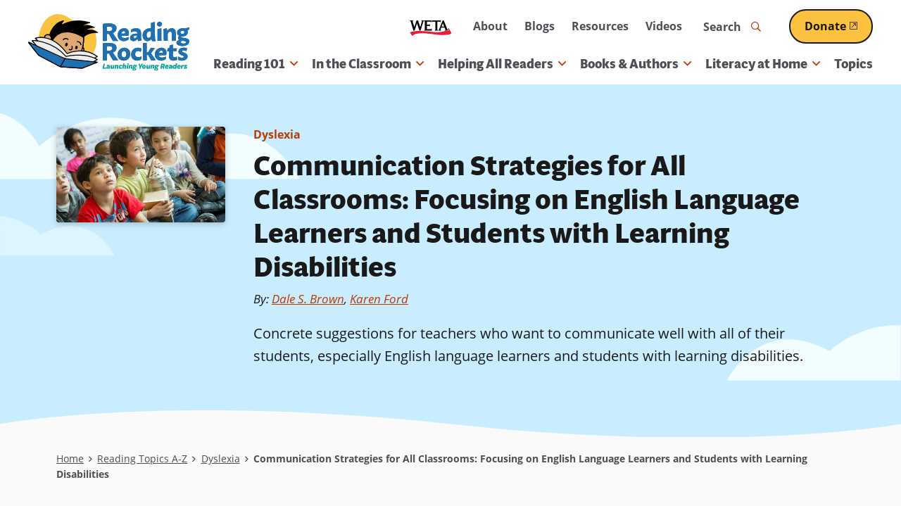

--- FILE ---
content_type: text/html; charset=utf-8
request_url: https://www.google.com/recaptcha/api2/aframe
body_size: 267
content:
<!DOCTYPE HTML><html><head><meta http-equiv="content-type" content="text/html; charset=UTF-8"></head><body><script nonce="tAYMkAM3-BODJ_DuMEc_Xw">/** Anti-fraud and anti-abuse applications only. See google.com/recaptcha */ try{var clients={'sodar':'https://pagead2.googlesyndication.com/pagead/sodar?'};window.addEventListener("message",function(a){try{if(a.source===window.parent){var b=JSON.parse(a.data);var c=clients[b['id']];if(c){var d=document.createElement('img');d.src=c+b['params']+'&rc='+(localStorage.getItem("rc::a")?sessionStorage.getItem("rc::b"):"");window.document.body.appendChild(d);sessionStorage.setItem("rc::e",parseInt(sessionStorage.getItem("rc::e")||0)+1);localStorage.setItem("rc::h",'1769585054185');}}}catch(b){}});window.parent.postMessage("_grecaptcha_ready", "*");}catch(b){}</script></body></html>

--- FILE ---
content_type: text/css
request_url: https://www.readingrockets.org/sites/default/files/css/css_QtZ9DGX6KJv7_-2JFtgaEsoZHV_eXMNkwzdewT9D9w8.css?delta=1&language=en&theme=readingrockets_d9&include=eJx9jksOwyAMRC-EwrqnQQYcQkMwso0abl82TTZRd_PR6I1HVWQnFDIUJxtwrsn5rkpVrOgo05tAjDZyb1AWeMNpGjAkhrbJL76TpdfWfcmyYTQck_uggl2JJuj2qZCfxCBiGCFOClPYUcXFl4UwiTFTfej-Do9cswvA8aG7HjrFU40MUTysB0Gjo1HivA57qS8L_G6o
body_size: 40385
content:
/* @license GPL-2.0-or-later https://www.drupal.org/licensing/faq */
@-webkit-keyframes fadeIn{0%{opacity:0}100%{opacity:1}}@keyframes fadeIn{0%{opacity:0}100%{opacity:1}}@-webkit-keyframes fadeOut{0%{opacity:1}100%{opacity:0}}@keyframes fadeOut{0%{opacity:1}100%{opacity:0}}@-webkit-keyframes bounceUpDown{0%{top:-2px}50%{top:2px}100%{top:-2px}}@keyframes bounceUpDown{0%{top:-2px}50%{top:2px}100%{top:-2px}}@-webkit-keyframes zoomIn{0%{opacity:0;-webkit-transform:scale(1.25);transform:scale(1.25)}100%{opacity:1;-webkit-transform:scale(1);transform:scale(1)}}@keyframes zoomIn{0%{opacity:0;-webkit-transform:scale(1.25);transform:scale(1.25)}100%{opacity:1;-webkit-transform:scale(1);transform:scale(1)}}footer.footer{position:relative;clear:both;z-index:2}footer.footer .footer-top{padding:60px 0}footer.footer .footer-bottom{padding:26.664px 0}
@-webkit-keyframes fadeIn{0%{opacity:0}100%{opacity:1}}@keyframes fadeIn{0%{opacity:0}100%{opacity:1}}@-webkit-keyframes fadeOut{0%{opacity:1}100%{opacity:0}}@keyframes fadeOut{0%{opacity:1}100%{opacity:0}}@-webkit-keyframes bounceUpDown{0%{top:-2px}50%{top:2px}100%{top:-2px}}@keyframes bounceUpDown{0%{top:-2px}50%{top:2px}100%{top:-2px}}@-webkit-keyframes zoomIn{0%{opacity:0;-webkit-transform:scale(1.25);transform:scale(1.25)}100%{opacity:1;-webkit-transform:scale(1);transform:scale(1)}}@keyframes zoomIn{0%{opacity:0;-webkit-transform:scale(1.25);transform:scale(1.25)}100%{opacity:1;-webkit-transform:scale(1);transform:scale(1)}}.pager{clear:both;padding:0;text-align:center;margin:0 auto}.pager .pager__items{margin:0 auto;text-align:center;display:inline-block}.pager .pager__items::after{content:"";display:table;clear:both}.pager li.pager__current,.pager__item a,.pager__first a,.pager__previous a,.pager__next a,.pager__last a,.pager__ellipsis a{list-style-type:none;float:left;-webkit-transition:all .25s ease;transition:all .25s ease;display:inline-block;position:relative;z-index:2;text-decoration:none;-webkit-appearance:none;-moz-appearance:none;appearance:none;font-size:1rem;color:#fff;font-weight:bold;border:3px solid #d63647;overflow:hidden;position:relative;background-color:#d63647;padding:4px 12px}.pager__item:not(:last-child),.pager__first:not(:last-child),.pager__previous:not(:last-child),.pager__next:not(:last-child),.pager__last:not(:last-child),.pager__ellipsis:not(:last-child){margin-right:13.332px}.pager__item.is-active a,.pager__first.is-active a,.pager__previous.is-active a,.pager__next.is-active a,.pager__last.is-active a,.pager__ellipsis.is-active a{border:0px;border-bottom:4px solid #9292a0;color:#9292a0;pointer-events:none}.pager__item--ellipsis{padding:4px 8px}.pager{overflow:hidden}.pager li{float:left;margin-right:2px}.pager li.pager__current{padding:4px 8px}.mini-pager{margin-top:20px}.mini-pager i{position:relative;top:2px}.mini-pager i.icon-caret-right::before{content:"";font-family:"Font Awesome 5 Pro";speak:none;font-style:normal;font-weight:normal;font-variant:normal;text-transform:none;-webkit-font-smoothing:antialiased;-moz-osx-font-smoothing:grayscale}.mini-pager i.icon-caret-left{content:"";font-family:"Font Awesome 5 Pro";speak:none;font-style:normal;font-weight:normal;font-variant:normal;text-transform:none;-webkit-font-smoothing:antialiased;-moz-osx-font-smoothing:grayscale}.mini-pager .button.next{text-align:right}.mini-pager .button.prev{text-align:left}.mini-pager .js-pager__items li{display:inline-block}.mini-pager .js-pager__items::after{content:"";display:table;clear:both}.mini-pager .js-pager__items .next{float:right}@media(max-width:29.9375em){.mini-pager .button{padding:3.3332px 10px}}.status-message{padding:20px 40px;margin-bottom:40px}.status-message.Status{background-color:#ccc;color:#222;border:1px solid #666}.status-message.Error{background-color:#f9dfe2;color:#222;border:1px solid #d63647}.status-message.Success{background-color:#fbfdf7;color:#222;border:1px solid #a9d850}.status-message.Warning{background-color:#ffe0cc;color:#222;border:1px solid #f60}.status-message.Alert{background-color:#ffe0cc;color:#222;border:1px solid #f60}label.form-required::after{content:"*";display:inline-block;padding-left:2px;color:#d63647;vertical-align:middle;line-height:1}.webform-submission-form{max-width:864px;margin:0 auto}.webform-confirmation{text-align:center;padding-top:80px;padding-bottom:40px}.webform-confirmation::after{content:"";display:table;clear:both}.webform-confirmation .webform-confirmation__message>*:first-child{margin-top:0}.webform-confirmation h2{margin:40px 0 20px}.webform-confirmation img{margin:0 auto;width:225px;max-width:80%}.node-unpublished p.unpublished{height:0;overflow:visible;color:#d8d8d8;font-size:75px;line-height:1;font-family:Impact,"Arial Narrow",Helvetica,sans-serif;font-weight:bold;text-transform:uppercase;text-align:center;word-wrap:break-word}.lt-ie8 .node-unpublished p.unpublished>*{position:relative}.homepage .highlighted{margin-top:0}.error-message-container{clear:both;width:550px;max-width:100%;margin:80px auto 0}.error-message-container h1{font-size:1.75rem;color:#d63647;line-height:1.25;margin-bottom:16px;margin-top:50px;font-weight:500;margin:0 0 20px}@media(min-width:48em){.error-message-container h1{font-size:1.875rem}}@media(min-width:100em){.error-message-container h1{font-size:2.25rem}}.error-message-container h2{margin-top:0;color:#fff}.error-message-container p{margin-bottom:0}.maintenance-page{text-align:center;margin-top:0}.maintenance-page h1{font-size:1.75rem;color:#d63647;line-height:1.25;margin-bottom:16px;margin-top:50px;font-weight:500}@media(min-width:48em){.maintenance-page h1{font-size:1.875rem}}@media(min-width:100em){.maintenance-page h1{font-size:2.25rem}}.maintenance-page main{position:relative;margin-left:auto;margin-right:auto;max-width:1200px;width:100%}@media(min-width:76.25em){.maintenance-page main{padding-left:40px;padding-right:40px}}@media(min-width:48em)and (max-width:76.1875em){.maintenance-page main{padding-left:30px;padding-right:30px}}@media(max-width:47.9375em){.maintenance-page main{padding-left:20px;padding-right:20px}}.maintenance-page header{margin-left:auto;margin-right:auto;max-width:1200px;width:100%;position:static;-webkit-box-shadow:none;box-shadow:none;padding-top:40px;padding-bottom:40px}@media(min-width:76.25em){.maintenance-page header{padding-left:40px;padding-right:40px}}@media(min-width:48em)and (max-width:76.1875em){.maintenance-page header{padding-left:30px;padding-right:30px}}@media(max-width:47.9375em){.maintenance-page header{padding-left:20px;padding-right:20px}}.maintenance-page header h1{position:absolute !important;height:1px;width:1px;overflow:hidden;clip:rect(1px,1px,1px,1px)}.maintenance-page header img{max-width:250px}@media print{a:link,a:visited{text-decoration:underline !important}#site-name a:link,#site-name a:visited{text-decoration:none !important}#content a[href]:after{content:" (" attr(href) ")";font-weight:normal;font-size:16px}#content a[href^="javascript:"]:after,#content a[href^="#"]:after{content:""}#content abbr[title]:after{content:" (" attr(title) ")"}#content{float:none !important;width:100% !important;margin:0 !important;padding:0 !important}body,#page,#main,#content{color:#000;background-color:rgba(0,0,0,0) !important;background-image:none !important}#skip-link,#toolbar,#navigation,.region-sidebar-first,.region-sidebar-second,#footer,.breadcrumb,.tabs,.action-links,.links,.book-navigation,.forum-topic-navigation,.pager,.feed-icons{visibility:hidden;display:none}}
@-webkit-keyframes fadeIn{0%{opacity:0}100%{opacity:1}}@keyframes fadeIn{0%{opacity:0}100%{opacity:1}}@-webkit-keyframes fadeOut{0%{opacity:1}100%{opacity:0}}@keyframes fadeOut{0%{opacity:1}100%{opacity:0}}@-webkit-keyframes bounceUpDown{0%{top:-2px}50%{top:2px}100%{top:-2px}}@keyframes bounceUpDown{0%{top:-2px}50%{top:2px}100%{top:-2px}}@-webkit-keyframes zoomIn{0%{opacity:0;-webkit-transform:scale(1.25);transform:scale(1.25)}100%{opacity:1;-webkit-transform:scale(1);transform:scale(1)}}@keyframes zoomIn{0%{opacity:0;-webkit-transform:scale(1.25);transform:scale(1.25)}100%{opacity:1;-webkit-transform:scale(1);transform:scale(1)}}.accordion{position:relative;width:100%;padding:0}.accordion::after{content:"";display:table;clear:both}.accordion h3{margin-top:0}.accordion h3:last-child{margin-bottom:0}.accordion h3 a::before{content:"";position:absolute;top:0;left:0;right:0;bottom:0;z-index:5}.accordion .kicker{margin-bottom:8px}.accordion .field-card-text>*:last-child,.accordion .field-teaser-text>*:last-child{margin-bottom:0}.accordion .field-card-text a,.accordion .field-teaser-text a{position:relative;z-index:6}@media(min-width:64em){.accordion .card-content{padding:30px}.has-sidebar .three-col-grid .accordion .card-content,.has-sidebar .four-col-grid .accordion .card-content{padding:20px}}@media(min-width:37.5em)and (max-width:63.9375em){.accordion .card-content{padding:27px}.has-sidebar .three-col-grid .accordion .card-content,.has-sidebar .four-col-grid .accordion .card-content{padding:20px}}@media(max-width:37.4375em){.accordion .card-content{padding:20px}}.accordion .accordion__button{width:100%;text-align:left;position:relative;padding:20px}.accordion .accordion__button::after{content:"";font-family:"Font Awesome 5 Pro";font-size:1.5rem;color:#d63647;position:absolute;top:20px;right:20px;line-height:1.5}.accordion .accordion__button h3{margin:0}.accordion .accordion__button h3,.accordion .accordion__button::after{-webkit-transition:all .25s ease;transition:all .25s ease}.accordion .accordion__button:hover h3,.accordion .accordion__button:focus h3{color:#e37681}.accordion .accordion__button:hover::after,.accordion .accordion__button:focus::after{color:#e37681}.accordion .accordion__button[aria-expanded=true]::after{content:""}.accordion .accordion__content{padding-left:20px;padding-right:20px}.accordion .accordion__content[aria-hidden=false]{max-height:30em;overflow:auto}.accordion .accordion__content>*:last-child{margin-bottom:20px}.field-accordion-sections .field-content+.field-content{margin-top:10px}
@-webkit-keyframes fadeIn{0%{opacity:0}100%{opacity:1}}@keyframes fadeIn{0%{opacity:0}100%{opacity:1}}@-webkit-keyframes fadeOut{0%{opacity:1}100%{opacity:0}}@keyframes fadeOut{0%{opacity:1}100%{opacity:0}}@-webkit-keyframes bounceUpDown{0%{top:-2px}50%{top:2px}100%{top:-2px}}@keyframes bounceUpDown{0%{top:-2px}50%{top:2px}100%{top:-2px}}@-webkit-keyframes zoomIn{0%{opacity:0;-webkit-transform:scale(1.25);transform:scale(1.25)}100%{opacity:1;-webkit-transform:scale(1);transform:scale(1)}}@keyframes zoomIn{0%{opacity:0;-webkit-transform:scale(1.25);transform:scale(1.25)}100%{opacity:1;-webkit-transform:scale(1);transform:scale(1)}}.accordion{background:#fff;-webkit-box-shadow:0 2px 8px rgba(34,34,34,.25);box-shadow:0 2px 8px rgba(34,34,34,.25);border-radius:4px;overflow:hidden;padding:0;overflow:initial}@media screen and (prefers-color-scheme:dark){.accordion{background:#000}}@media screen and (prefers-color-scheme:dark){.accordion{-webkit-box-shadow:0 2px 8px rgba(0,0,0,.5);box-shadow:0 2px 8px rgba(0,0,0,.5)}}@media(prefers-color-scheme:dark){.accordion::after{background:#fafafa}}@media print{.accordion{-webkit-box-shadow:none;box-shadow:none}}.accordion::after{display:none}.accordion .accordion__button{width:100%;text-align:left;position:relative;padding:15px;background:#fff;color:#1c6aaa}@media screen and (prefers-color-scheme:dark){.accordion .accordion__button{background:#1c6aaa}}@media screen and (prefers-color-scheme:dark){.accordion .accordion__button{color:#fff}}.accordion .accordion__button::before,.accordion .accordion__button::after{content:"";border-radius:1px;display:block;position:absolute;top:50%;-webkit-transform:translate(0,-50%);transform:translate(0,-50%);background:#bb3b05}@media screen and (prefers-color-scheme:dark){.accordion .accordion__button::before,.accordion .accordion__button::after{background:#fbc141}}@media(min-width:100em){.accordion .accordion__button::before,.accordion .accordion__button::after{font-size:1.125rem}}.accordion .accordion__button::before{width:15px;height:3px;right:25px}.accordion .accordion__button::after{width:3px;height:15px;right:31px}.accordion .accordion__button h3{color:#1c6aaa;font-size:1.0625rem;margin:0}@media screen and (prefers-color-scheme:dark){.accordion .accordion__button h3{color:#fff}}.accordion .accordion__button h3,.accordion .accordion__button::before,.accordion .accordion__button::after{-webkit-transition:all .25s ease;transition:all .25s ease}.accordion .accordion__button:hover,.accordion .accordion__button:focus{background:#fff}@media screen and (prefers-color-scheme:dark){.accordion .accordion__button:hover,.accordion .accordion__button:focus{background:#f1fdff}}.accordion .accordion__button:hover h3,.accordion .accordion__button:focus h3{text-decoration:underline;color:#191919}.accordion .accordion__button:hover::before,.accordion .accordion__button:hover::after,.accordion .accordion__button:focus::before,.accordion .accordion__button:focus::after{background:#bb3b05}@media screen and (prefers-color-scheme:dark){.accordion .accordion__button:hover::before,.accordion .accordion__button:hover::after,.accordion .accordion__button:focus::before,.accordion .accordion__button:focus::after{background:#1c6aaa}}.accordion .accordion__button[aria-expanded=true]{border-radius:4px 4px 0 0;color:#191919;background:#fff}@media screen and (prefers-color-scheme:dark){.accordion .accordion__button[aria-expanded=true]{background:#c9edff}}.accordion .accordion__button[aria-expanded=true] h3{color:#000}.accordion .accordion__button[aria-expanded=true]::after{height:3px;content:""}.accordion .accordion__button[aria-expanded=true]::before,.accordion .accordion__button[aria-expanded=true]::after{background:#bb3b05}@media screen and (prefers-color-scheme:dark){.accordion .accordion__button[aria-expanded=true]::before,.accordion .accordion__button[aria-expanded=true]::after{background:#1c6aaa}}.accordion .accordion__content{padding-left:25px;padding-right:25px;border-radius:0 0 4px 4px;background:#faf3e9}@media screen and (prefers-color-scheme:dark){.accordion .accordion__content{background:#4f4e54}}.accordion .accordion__content[aria-hidden=false]{max-height:30em;overflow:auto;padding-top:0}.accordion .accordion__content>*:last-child{margin-bottom:15px}.accordion .accordion__content>*:first-child{margin-top:30px}.field-accordion-sections .field-content+.field-content{margin-top:10px}
@-webkit-keyframes fadeIn{0%{opacity:0}100%{opacity:1}}@keyframes fadeIn{0%{opacity:0}100%{opacity:1}}@-webkit-keyframes fadeOut{0%{opacity:1}100%{opacity:0}}@keyframes fadeOut{0%{opacity:1}100%{opacity:0}}@-webkit-keyframes bounceUpDown{0%{top:-2px}50%{top:2px}100%{top:-2px}}@keyframes bounceUpDown{0%{top:-2px}50%{top:2px}100%{top:-2px}}@-webkit-keyframes zoomIn{0%{opacity:0;-webkit-transform:scale(1.25);transform:scale(1.25)}100%{opacity:1;-webkit-transform:scale(1);transform:scale(1)}}@keyframes zoomIn{0%{opacity:0;-webkit-transform:scale(1.25);transform:scale(1.25)}100%{opacity:1;-webkit-transform:scale(1);transform:scale(1)}}.pager{clear:both;text-align:center;margin:0 auto}.pager .pager__items{margin:0 auto;text-align:center;display:inline-block}.pager .pager__items li::before{display:none}.pager .pager__items::after{content:"";display:table;clear:both}@media(min-width:48em){.pager{padding:40px 0 0}}@media(max-width:47.9375em){.pager{padding:20px 0 0}}.view-pager .pager{margin:0 auto}.step-navigation a,.pager li.pager__current,.pager__item a,.pager__first a,.pager__previous a,.pager__next a,.pager__last a,.pager__ellipsis a{display:inline-block;position:relative;z-index:2;text-decoration:none;-webkit-appearance:none;-moz-appearance:none;appearance:none;-webkit-transition:all .25s ease;transition:all .25s ease;font-weight:bold;overflow:hidden;border-radius:26px;border:2px solid;text-decoration:underline;text-decoration-thickness:2px;font-size:1rem;color:#1c6aaa;text-decoration-color:#fafafa;background:#fafafa;border-color:#1c6aaa;padding:8px 20px !important}.step-navigation a .external-link-icon,.pager li.pager__current .external-link-icon,.pager__item a .external-link-icon,.pager__first a .external-link-icon,.pager__previous a .external-link-icon,.pager__next a .external-link-icon,.pager__last a .external-link-icon,.pager__ellipsis a .external-link-icon{top:.1em}.step-navigation a:hover,.pager li.pager__current:hover,.pager__item a:hover,.pager__first a:hover,.pager__previous a:hover,.pager__next a:hover,.pager__last a:hover,.pager__ellipsis a:hover,.step-navigation a:focus,.pager li.pager__current:focus,.pager__item a:focus,.pager__first a:focus,.pager__previous a:focus,.pager__next a:focus,.pager__last a:focus,.pager__ellipsis a:focus{text-decoration:underline;text-decoration-thickness:2px}.step-navigation a:focus,.pager li.pager__current:focus,.pager__item a:focus,.pager__first a:focus,.pager__previous a:focus,.pager__next a:focus,.pager__last a:focus,.pager__ellipsis a:focus{outline-offset:2px}@media(min-width:60em){.step-navigation a,.pager li.pager__current,.pager__item a,.pager__first a,.pager__previous a,.pager__next a,.pager__last a,.pager__ellipsis a{padding:10px 30px}}@media(max-width:59.9375em){.step-navigation a,.pager li.pager__current,.pager__item a,.pager__first a,.pager__previous a,.pager__next a,.pager__last a,.pager__ellipsis a{padding:8px 20px}}@media screen and (prefers-color-scheme:dark){.step-navigation a,.pager li.pager__current,.pager__item a,.pager__first a,.pager__previous a,.pager__next a,.pager__last a,.pager__ellipsis a{color:#fff}}@media screen and (prefers-color-scheme:dark){.step-navigation a,.pager li.pager__current,.pager__item a,.pager__first a,.pager__previous a,.pager__next a,.pager__last a,.pager__ellipsis a{text-decoration-color:#191919}}@media screen and (prefers-color-scheme:dark){.step-navigation a,.pager li.pager__current,.pager__item a,.pager__first a,.pager__previous a,.pager__next a,.pager__last a,.pager__ellipsis a{background:#191919}}@media screen and (prefers-color-scheme:dark){.step-navigation a,.pager li.pager__current,.pager__item a,.pager__first a,.pager__previous a,.pager__next a,.pager__last a,.pager__ellipsis a{border-color:#fff}}.step-navigation a .external-link-icon::before,.pager li.pager__current .external-link-icon::before,.pager__item a .external-link-icon::before,.pager__first a .external-link-icon::before,.pager__previous a .external-link-icon::before,.pager__next a .external-link-icon::before,.pager__last a .external-link-icon::before,.pager__ellipsis a .external-link-icon::before{color:#1c6aaa}@media screen and (prefers-color-scheme:dark){.step-navigation a .external-link-icon::before,.pager li.pager__current .external-link-icon::before,.pager__item a .external-link-icon::before,.pager__first a .external-link-icon::before,.pager__previous a .external-link-icon::before,.pager__next a .external-link-icon::before,.pager__last a .external-link-icon::before,.pager__ellipsis a .external-link-icon::before{color:#fff}}.step-navigation a:hover,.pager li.pager__current:hover,.pager__item a:hover,.pager__first a:hover,.pager__previous a:hover,.pager__next a:hover,.pager__last a:hover,.pager__ellipsis a:hover,.step-navigation a:focus,.pager li.pager__current:focus,.pager__item a:focus,.pager__first a:focus,.pager__previous a:focus,.pager__next a:focus,.pager__last a:focus,.pager__ellipsis a:focus{background:#064f8a;border-color:#191919;-webkit-box-shadow:0 0 0 2px #fbc141;box-shadow:0 0 0 2px #fbc141;color:#191919;text-decoration-color:#191919;background:#fff;border-color:#191919}@media screen and (prefers-color-scheme:dark){.step-navigation a:hover,.pager li.pager__current:hover,.pager__item a:hover,.pager__first a:hover,.pager__previous a:hover,.pager__next a:hover,.pager__last a:hover,.pager__ellipsis a:hover,.step-navigation a:focus,.pager li.pager__current:focus,.pager__item a:focus,.pager__first a:focus,.pager__previous a:focus,.pager__next a:focus,.pager__last a:focus,.pager__ellipsis a:focus{color:#1c6aaa}}@media screen and (prefers-color-scheme:dark){.step-navigation a:hover,.pager li.pager__current:hover,.pager__item a:hover,.pager__first a:hover,.pager__previous a:hover,.pager__next a:hover,.pager__last a:hover,.pager__ellipsis a:hover,.step-navigation a:focus,.pager li.pager__current:focus,.pager__item a:focus,.pager__first a:focus,.pager__previous a:focus,.pager__next a:focus,.pager__last a:focus,.pager__ellipsis a:focus{text-decoration-color:#1c6aaa}}@media screen and (prefers-color-scheme:dark){.step-navigation a:hover,.pager li.pager__current:hover,.pager__item a:hover,.pager__first a:hover,.pager__previous a:hover,.pager__next a:hover,.pager__last a:hover,.pager__ellipsis a:hover,.step-navigation a:focus,.pager li.pager__current:focus,.pager__item a:focus,.pager__first a:focus,.pager__previous a:focus,.pager__next a:focus,.pager__last a:focus,.pager__ellipsis a:focus{background:#f1fdff}}@media screen and (prefers-color-scheme:dark){.step-navigation a:hover,.pager li.pager__current:hover,.pager__item a:hover,.pager__first a:hover,.pager__previous a:hover,.pager__next a:hover,.pager__last a:hover,.pager__ellipsis a:hover,.step-navigation a:focus,.pager li.pager__current:focus,.pager__item a:focus,.pager__first a:focus,.pager__previous a:focus,.pager__next a:focus,.pager__last a:focus,.pager__ellipsis a:focus{border-color:#fff}}.step-navigation a:hover .external-link-icon::before,.pager li.pager__current:hover .external-link-icon::before,.pager__item a:hover .external-link-icon::before,.pager__first a:hover .external-link-icon::before,.pager__previous a:hover .external-link-icon::before,.pager__next a:hover .external-link-icon::before,.pager__last a:hover .external-link-icon::before,.pager__ellipsis a:hover .external-link-icon::before,.step-navigation a:focus .external-link-icon::before,.pager li.pager__current:focus .external-link-icon::before,.pager__item a:focus .external-link-icon::before,.pager__first a:focus .external-link-icon::before,.pager__previous a:focus .external-link-icon::before,.pager__next a:focus .external-link-icon::before,.pager__last a:focus .external-link-icon::before,.pager__ellipsis a:focus .external-link-icon::before{color:#191919}@media screen and (prefers-color-scheme:dark){.step-navigation a:hover .external-link-icon::before,.pager li.pager__current:hover .external-link-icon::before,.pager__item a:hover .external-link-icon::before,.pager__first a:hover .external-link-icon::before,.pager__previous a:hover .external-link-icon::before,.pager__next a:hover .external-link-icon::before,.pager__last a:hover .external-link-icon::before,.pager__ellipsis a:hover .external-link-icon::before,.step-navigation a:focus .external-link-icon::before,.pager li.pager__current:focus .external-link-icon::before,.pager__item a:focus .external-link-icon::before,.pager__first a:focus .external-link-icon::before,.pager__previous a:focus .external-link-icon::before,.pager__next a:focus .external-link-icon::before,.pager__last a:focus .external-link-icon::before,.pager__ellipsis a:focus .external-link-icon::before{color:#1c6aaa}}.step-navigation a:active,.pager li.pager__current:active,.pager__item a:active,.pager__first a:active,.pager__previous a:active,.pager__next a:active,.pager__last a:active,.pager__ellipsis a:active{color:#191919;text-decoration-color:#191919;background:#f1fdff;border-color:#191919}@media screen and (prefers-color-scheme:dark){.step-navigation a:active,.pager li.pager__current:active,.pager__item a:active,.pager__first a:active,.pager__previous a:active,.pager__next a:active,.pager__last a:active,.pager__ellipsis a:active{color:#064f8a}}@media screen and (prefers-color-scheme:dark){.step-navigation a:active,.pager li.pager__current:active,.pager__item a:active,.pager__first a:active,.pager__previous a:active,.pager__next a:active,.pager__last a:active,.pager__ellipsis a:active{text-decoration-color:#064f8a}}@media screen and (prefers-color-scheme:dark){.step-navigation a:active,.pager li.pager__current:active,.pager__item a:active,.pager__first a:active,.pager__previous a:active,.pager__next a:active,.pager__last a:active,.pager__ellipsis a:active{background:#c9edff}}@media screen and (prefers-color-scheme:dark){.step-navigation a:active,.pager li.pager__current:active,.pager__item a:active,.pager__first a:active,.pager__previous a:active,.pager__next a:active,.pager__last a:active,.pager__ellipsis a:active{border-color:#fff}}.step-navigation a:active .external-link-icon::before,.pager li.pager__current:active .external-link-icon::before,.pager__item a:active .external-link-icon::before,.pager__first a:active .external-link-icon::before,.pager__previous a:active .external-link-icon::before,.pager__next a:active .external-link-icon::before,.pager__last a:active .external-link-icon::before,.pager__ellipsis a:active .external-link-icon::before{color:#191919}@media screen and (prefers-color-scheme:dark){.step-navigation a:active .external-link-icon::before,.pager li.pager__current:active .external-link-icon::before,.pager__item a:active .external-link-icon::before,.pager__first a:active .external-link-icon::before,.pager__previous a:active .external-link-icon::before,.pager__next a:active .external-link-icon::before,.pager__last a:active .external-link-icon::before,.pager__ellipsis a:active .external-link-icon::before{color:#064f8a}}.pager__item:not(:last-child),.pager__first:not(:last-child),.pager__previous:not(:last-child),.pager__next:not(:last-child),.pager__last:not(:last-child),.pager__ellipsis:not(:last-child){margin-right:7.5px}.pager__item.is-active a,.pager__first.is-active a,.pager__previous.is-active a,.pager__next.is-active a,.pager__last.is-active a,.pager__ellipsis.is-active a{border:2px solid;pointer-events:none;text-decoration:none;color:#fff;background:#1c6aaa;border-color:#191919}@media screen and (prefers-color-scheme:dark){.pager__item.is-active a,.pager__first.is-active a,.pager__previous.is-active a,.pager__next.is-active a,.pager__last.is-active a,.pager__ellipsis.is-active a{border-color:#fff}}.pager__item--ellipsis{padding:10px 8px;top:-11px}.pager{overflow:hidden}.pager li{float:none;display:inline-block;margin-right:1px}.pager li.pager__current{padding:4px 8px}.pager.visually-hidden[data-drupal-views-infinite-scroll-pager=automatic]{position:static !important}.mini-pager{margin-top:20px}.mini-pager i{position:relative;top:2px}.mini-pager i.icon-caret-right::before{content:"";font-family:"Font Awesome 5 Pro"}.mini-pager i.icon-caret-left{content:"";font-family:"Font Awesome 5 Pro"}.mini-pager .button.next{text-align:right}.mini-pager .button.prev{text-align:left}.mini-pager .js-pager__items li{display:inline-block}.mini-pager .js-pager__items::after{content:"";display:table;clear:both}.mini-pager .js-pager__items .next{float:right}@media(max-width:29.9375em){.mini-pager .button{padding:3.3332px 10px}}.step-navigation{display:block;width:100%}.step-navigation>.step-navigation{margin-top:0;width:100%}.step-navigation a{margin-top:20px}@media(min-width:48em){.step-navigation{display:-webkit-box;display:-ms-flexbox;display:flex;-webkit-box-pack:justify;-ms-flex-pack:justify;justify-content:space-between}.step-navigation a.prev{float:left;text-align:left;margin-right:20px}.step-navigation a.next{float:right;text-align:right}}@media(max-width:47.9375em){.step-navigation{display:block}.step-navigation a{display:block;text-align:center;margin-bottom:20px}}.breadcrumb{font-size:.875rem;padding-top:20px;color:#4f4e54}@media screen and (prefers-color-scheme:dark){.breadcrumb{color:#eee}}.breadcrumb a{color:#4f4e54}.breadcrumb a:hover,.breadcrumb a:focus{color:#8b2b02}.breadcrumb ol{margin-left:auto;margin-right:auto;max-width:1200px;width:100%}@media(min-width:76.25em){.breadcrumb ol{padding-left:40px;padding-right:40px}}@media(min-width:48em)and (max-width:76.1875em){.breadcrumb ol{padding-left:30px;padding-right:30px}}@media(max-width:47.9375em){.breadcrumb ol{padding-left:20px;padding-right:20px}}.breadcrumb li{display:inline;list-style-type:none;margin:0;padding:0}.breadcrumb li+li:last-child{font-weight:700}.breadcrumb li+li::before{content:"";font-family:"Font Awesome 5 Pro";font-size:.9em;font-weight:400;padding-left:.25em;padding-right:.25em}@media(prefers-color-scheme:dark){.breadcrumb{color:#eee}.breadcrumb a{color:#eee}}@media(min-width:48em){.breadcrumb{padding-bottom:20px}}ul.tabs__primary li{margin:.5rem 0 0 .25rem}ul.tabs__primary li.is-active a{background-color:#bb3b05;color:#fff;border:1px solid #bb3b05}ul.tabs__primary li a{font-size:1rem;background-color:#fef5e1;border:1px solid #191919;border-top-radius:4px;color:#191919;padding:0 1.5rem}ul.tabs__primary li a:hover{text-decoration:none;background-color:#bb3b05;border:1px solid #bb3b05}ul.tabs__primary li a.active{background-color:#bb3b05;color:#fff}.tabs-region{background-color:#1c6aaa;-webkit-box-shadow:0 2px 8px rgba(34,34,34,.25);box-shadow:0 2px 8px rgba(34,34,34,.25)}@media(prefers-color-scheme:dark){.tabs-region{-webkit-box-shadow:0 2px 8px rgba(0,0,0,.5);box-shadow:0 2px 8px rgba(0,0,0,.5)}}@media print{.tabs-region{-webkit-box-shadow:none;box-shadow:none}}[class*=helpfullinks]>ul li,[class*=visitoursites]>ul li{margin-bottom:2px}[class*=helpfullinks]>ul a,[class*=visitoursites]>ul a{color:#fff;font-weight:400;font-size:.9rem}[class*=helpfullinks]>ul a:hover,[class*=helpfullinks]>ul a:focus,[class*=visitoursites]>ul a:hover,[class*=visitoursites]>ul a:focus{text-decoration:none;color:#faf3e9}.block[class*=socialmedialinks]>ul li{display:inline-block;margin:0}.block[class*=socialmedialinks]>ul li+li{margin-left:5px}.block[class*=socialmedialinks]>ul a{display:inline-block;position:relative;z-index:2;text-decoration:none;-webkit-appearance:none;-moz-appearance:none;appearance:none;-webkit-transition:all .25s ease;transition:all .25s ease;font-weight:bold;overflow:hidden;border-radius:26px;border:2px solid;text-decoration:underline;text-decoration-thickness:2px;font-size:1rem;color:#fff;background:#1c6aaa;text-decoration-color:#1c6aaa;border-color:#191919;display:block;text-indent:-9999px;text-align:left;padding:0 !important;overflow:hidden;width:44px;height:44px}.block[class*=socialmedialinks]>ul a .external-link-icon{top:.1em}.block[class*=socialmedialinks]>ul a:hover,.block[class*=socialmedialinks]>ul a:focus{text-decoration:underline;text-decoration-thickness:2px}.block[class*=socialmedialinks]>ul a:focus{outline-offset:2px}@media(min-width:60em){.block[class*=socialmedialinks]>ul a{padding:10px 30px}}@media(max-width:59.9375em){.block[class*=socialmedialinks]>ul a{padding:8px 20px}}@media screen and (prefers-color-scheme:dark){.block[class*=socialmedialinks]>ul a{border-color:#fff}}.block[class*=socialmedialinks]>ul a .external-link-icon::before{color:#fff}.block[class*=socialmedialinks]>ul a:hover,.block[class*=socialmedialinks]>ul a:focus{color:#fff;background:#f1fdff;-webkit-box-shadow:0 0 0 2px #fbc141;box-shadow:0 0 0 2px #fbc141;color:#191919;text-decoration-color:#191919}@media screen and (prefers-color-scheme:dark){.block[class*=socialmedialinks]>ul a:hover,.block[class*=socialmedialinks]>ul a:focus{color:#1c6aaa}}@media screen and (prefers-color-scheme:dark){.block[class*=socialmedialinks]>ul a:hover,.block[class*=socialmedialinks]>ul a:focus{text-decoration-color:#1c6aaa}}.block[class*=socialmedialinks]>ul a:hover .external-link-icon::before,.block[class*=socialmedialinks]>ul a:focus .external-link-icon::before{color:#191919}@media screen and (prefers-color-scheme:dark){.block[class*=socialmedialinks]>ul a:hover .external-link-icon::before,.block[class*=socialmedialinks]>ul a:focus .external-link-icon::before{color:#1c6aaa}}.block[class*=socialmedialinks]>ul a::before{content:"";font-size:20px;position:absolute;top:3px;right:0;bottom:0;left:0;text-align:center;display:-webkit-box;display:-ms-flexbox;display:flex;-webkit-box-pack:center;-ms-flex-pack:center;justify-content:center;-webkit-box-align:center;-ms-flex-align:center;align-items:center;text-indent:0;pointer-events:none;-webkit-transform:scale(1);transform:scale(1);font-family:"Font Awesome 5 Brands";-moz-osx-font-smoothing:grayscale;-webkit-font-smoothing:antialiased;text-rendering:optimizeLegibility;-webkit-transition:all .25s ease;transition:all .25s ease}.block[class*=socialmedialinks]>ul [href*="facebook.com"]::before{content:""}.block[class*=socialmedialinks]>ul [href*="pinterest.com"]::before{content:""}.block[class*=socialmedialinks]>ul [href*="twitter.com"]::before{content:""}.block[class*=socialmedialinks]>ul [href*="youtube.com"]::before{content:""}.block[class*=socialmedialinks]>ul [href*="linkedin.com"]::before{content:""}.block[class*=socialmedialinks]>ul [href*=rss]::before{content:""}@media(max-width:47.9375em){.block[class*=socialmedialinks]>ul{text-align:center;margin-top:20px}}nav[class*=footerbottommenu]>ul li{margin:0}nav[class*=footerbottommenu]>ul a{color:#fff;font-size:.9rem}nav[class*=footerbottommenu]>ul a:hover,nav[class*=footerbottommenu]>ul a:focus{color:#fbc141;text-decoration:none}@media(min-width:37.5em){nav[class*=footerbottommenu]>ul li{display:inline-block}nav[class*=footerbottommenu]>ul li+li{margin-left:30px}}@media(max-width:47.9375em){nav[class*=footerbottommenu]>ul{text-align:center}}@media(max-width:29.9375em){nav[class*=footerbottommenu]>ul li{display:block}nav[class*=footerbottommenu]>ul li+li{margin-top:10px}}nav a.external-link::after{content:"";font-family:"Font Awesome 5 Pro";display:inline-block;margin-left:5px;vertical-align:middle;font-size:1em;position:relative;line-height:1}nav.tools{margin-left:auto;margin-right:auto;max-width:1200px;width:100%}@media(min-width:76.25em){nav.tools{padding-left:40px;padding-right:40px}}@media(min-width:48em)and (max-width:76.1875em){nav.tools{padding-left:30px;padding-right:30px}}@media(max-width:47.9375em){nav.tools{padding-left:20px;padding-right:20px}}nav.tools>ul::after{content:"";display:table;clear:both}nav.tools>ul li a{display:inline-block;position:relative;z-index:2;text-decoration:none;-webkit-appearance:none;-moz-appearance:none;appearance:none;-webkit-transition:all .25s ease;transition:all .25s ease;font-weight:bold;overflow:hidden;border-radius:26px;border:2px solid;text-decoration:underline;text-decoration-thickness:2px;font-size:1rem;background:#fbc141;text-decoration-color:#fbc141;color:#191919;border-color:#191919}nav.tools>ul li a .external-link-icon{top:.1em}nav.tools>ul li a:hover,nav.tools>ul li a:focus{text-decoration:underline;text-decoration-thickness:2px}nav.tools>ul li a:focus{outline-offset:2px}@media(min-width:60em){nav.tools>ul li a{padding:10px 30px}}@media(max-width:59.9375em){nav.tools>ul li a{padding:8px 20px}}@media screen and (prefers-color-scheme:dark){nav.tools>ul li a{background:#bb3b05}}@media screen and (prefers-color-scheme:dark){nav.tools>ul li a{text-decoration-color:#bb3b05}}@media screen and (prefers-color-scheme:dark){nav.tools>ul li a{color:#fff}}@media screen and (prefers-color-scheme:dark){nav.tools>ul li a{border-color:#fff}}nav.tools>ul li a .external-link-icon::before{color:#191919}@media screen and (prefers-color-scheme:dark){nav.tools>ul li a .external-link-icon::before{color:#fff}}nav.tools>ul li a:hover,nav.tools>ul li a:focus{-webkit-box-shadow:0 0 0 2px #fbc141;box-shadow:0 0 0 2px #fbc141;color:#191919;text-decoration-color:#191919;background:#faf3e9}@media screen and (prefers-color-scheme:dark){nav.tools>ul li a:hover,nav.tools>ul li a:focus{color:#bb3b05}}@media screen and (prefers-color-scheme:dark){nav.tools>ul li a:hover,nav.tools>ul li a:focus{text-decoration-color:#bb3b05}}@media screen and (prefers-color-scheme:dark){nav.tools>ul li a:hover,nav.tools>ul li a:focus{background:#fff}}nav.tools>ul li a:hover .external-link-icon::before,nav.tools>ul li a:focus .external-link-icon::before{color:#191919}@media screen and (prefers-color-scheme:dark){nav.tools>ul li a:hover .external-link-icon::before,nav.tools>ul li a:focus .external-link-icon::before{color:#bb3b05}}nav.tools>ul li a:active{color:#191919;text-decoration-color:#191919;background:#ffe2a2;-webkit-box-shadow:0 0 0 2px #191919 inset;box-shadow:0 0 0 2px #191919 inset}@media screen and (prefers-color-scheme:dark){nav.tools>ul li a:active{color:#8b2b02}}@media screen and (prefers-color-scheme:dark){nav.tools>ul li a:active{text-decoration-color:#bb3b05}}@media screen and (prefers-color-scheme:dark){nav.tools>ul li a:active{background:#faf3e9}}@media screen and (prefers-color-scheme:dark){nav.tools>ul li a:active{-webkit-box-shadow:0 0 0 2px #fff inset;box-shadow:0 0 0 2px #fff inset}}nav.tools>ul li a:active .external-link-icon::before{color:#191919}@media screen and (prefers-color-scheme:dark){nav.tools>ul li a:active .external-link-icon::before{color:#bb3b05}}nav.tools>ul li+li{margin-top:20px}.status-message{padding:20px 40px;margin-top:20px;margin-bottom:20px}.status-message.Status{background-color:#7ef8f2;color:#191919;border:1px solid #09a19a}.status-message.Error{background-color:#fcb090;color:#191919;border:1px solid #bb3b05}.status-message.Success{background-color:#fff;color:#191919;border:1px solid #bdd48b}.status-message.Warning{background-color:#fff;color:#191919;border:1px solid #fbc141}.status-message.Alert{background-color:#fdf1e5;color:#191919;border:1px solid #f28f24}.contextual button:before{display:none}.contextual button:hover{background-color:#1c6aaa}.page--basic-page .paragraph-paragraphs-formatted-text{width:100%}.page--basic-page .paragraph-paragraphs-formatted-text>div{padding-left:0;padding-right:0}.quote blockquote{margin:0}.quote .field-quote-image{max-width:200px;margin:0 auto 20px}.quote .field-quote-image>div{position:relative}.quote .field-quote-image>div img{position:relative;z-index:2;border-radius:50%}.quote .field-quote-image>div::after{content:"";background:url(/themes/custom/readingrockets_d9/dist/images/flower.png) no-repeat center;background-size:auto 100%;width:40%;height:40%;position:absolute;top:-5%;left:-18%}.quote.display-card .field-quote-image{margin-bottom:0}@media(min-width:48em){.paragraph-panel.columns--100 .quote,.view.teasers .quote{display:-webkit-box;display:-ms-flexbox;display:flex;-webkit-box-align:center;-ms-flex-align:center;align-items:center}.paragraph-panel.columns--100 .quote .field-quote-image,.view.teasers .quote .field-quote-image{width:20%;float:left}.paragraph-panel.columns--100 .quote .field-quote-image>div,.view.teasers .quote .field-quote-image>div{margin-right:7.5px}.paragraph-panel.columns--100 .quote .field-quote-image+blockquote,.view.teasers .quote .field-quote-image+blockquote{width:80%;float:left}.paragraph-panel.columns--100 .quote.display-card .field-quote-image,.view.teasers .quote.display-card .field-quote-image{padding-right:0;padding-left:30px}}.paragraph-embedded-block.card,.paragraph-embedded-block.question.display-card{padding:40px}.paragraph-embedded-block.card h2:first-child,.paragraph-embedded-block.question.display-card h2:first-child{margin-top:0}@media(min-width:37.5em)and (max-width:52.4375em){.paragraph-panel-grid-row.columns--33-33-33>.field-content,.paragraph-panel.columns--33-33-33 .content-container>.field-content{margin-left:-20px;margin-right:-20px}.paragraph-panel-grid-row.columns--33-33-33>.field-content>.field-content,.paragraph-panel.columns--33-33-33 .content-container>.field-content>.field-content{width:50%;float:left;clear:none;padding:0 20px}.paragraph-panel-grid-row.columns--33-33-33>.field-content>.field-content+.field-content,.paragraph-panel.columns--33-33-33 .content-container>.field-content>.field-content+.field-content{margin-top:0}.paragraph-panel-grid-row.columns--33-33-33>.field-content>.field-content+.field-content:nth-child(2n+1),.paragraph-panel.columns--33-33-33 .content-container>.field-content>.field-content+.field-content:nth-child(2n+1){clear:left}.paragraph-panel-grid-row.columns--33-33-33>.field-content>.field-content+.field-content:nth-child(n+3),.paragraph-panel.columns--33-33-33 .content-container>.field-content>.field-content+.field-content:nth-child(n+3){margin-top:40px}}@media(min-width:52.5em)and (max-width:59.9375em){.has-sidebar .paragraph-panel-grid-row.columns--33-33-33>.field-content>.field-content,.has-sidebar .paragraph-panel.columns--33-33-33 .content-container>.field-content>.field-content{width:50%;float:left;clear:none;padding:0 20px}.has-sidebar .paragraph-panel-grid-row.columns--33-33-33>.field-content>.field-content+.field-content,.has-sidebar .paragraph-panel.columns--33-33-33 .content-container>.field-content>.field-content+.field-content{margin-top:0}.has-sidebar .paragraph-panel-grid-row.columns--33-33-33>.field-content>.field-content+.field-content:nth-child(2n+1),.has-sidebar .paragraph-panel.columns--33-33-33 .content-container>.field-content>.field-content+.field-content:nth-child(2n+1){clear:left}.has-sidebar .paragraph-panel-grid-row.columns--33-33-33>.field-content>.field-content+.field-content:nth-child(n+3),.has-sidebar .paragraph-panel.columns--33-33-33 .content-container>.field-content>.field-content+.field-content:nth-child(n+3){margin-top:40px}.has-sidebar .paragraph-panel-grid-row.columns--33-33-33>.field-content .display-card .card-title,.has-sidebar .paragraph-panel-grid-row.columns--33-33-33>.field-content .display-mini-card .card-title,.has-sidebar .paragraph-panel.columns--33-33-33 .content-container>.field-content .display-card .card-title,.has-sidebar .paragraph-panel.columns--33-33-33 .content-container>.field-content .display-mini-card .card-title{font-size:17px}.has-sidebar .paragraph-panel-grid-row.columns--33-33-33>.field-content .display-card .card-content,.has-sidebar .paragraph-panel-grid-row.columns--33-33-33>.field-content .display-mini-card .card-content,.has-sidebar .paragraph-panel.columns--33-33-33 .content-container>.field-content .display-card .card-content,.has-sidebar .paragraph-panel.columns--33-33-33 .content-container>.field-content .display-mini-card .card-content{padding:20px}}.background--light-blue{background-color:#c9edff}@media screen and (prefers-color-scheme:dark){.background--light-blue{background-color:#064f8a}}.background--light-yellow{background-color:#faf3e9}@media screen and (prefers-color-scheme:dark){.background--light-yellow{background-color:#4f4e54}}.background--light-green{background-color:#e7f3ce}@media screen and (prefers-color-scheme:dark){.background--light-green{background-color:#496014}}.background--white{background-color:#fff}@media screen and (prefers-color-scheme:dark){.background--white{background-color:#191919}}.background-graphic--circles-top-left,.background-graphic--circles-bottom-right,.background-graphic--circles-bottom-left,.background-graphic--circles-top-right{position:relative;overflow:hidden}.background-graphic--circles-top-left>*,.background-graphic--circles-bottom-right>*,.background-graphic--circles-bottom-left>*,.background-graphic--circles-top-right>*{z-index:1}.background-graphic--circles-top-left::before,.background-graphic--circles-bottom-right::before,.background-graphic--circles-bottom-left::before,.background-graphic--circles-top-right::before{content:"";position:absolute;display:block;opacity:.2;z-index:0}@media(prefers-color-scheme:dark){.dark-background--dark-gray{background-color:#4f4e54}.dark-background--light-blue{background-color:#064f8a}.dark-background--black{background-color:#191919}.dark-background--teal{background-color:#09a19a}}@media(max-width:47.9375em){.homepage-intro-text .field-content>.field-content:nth-child(2){display:none}}.homepage-mobile-nea{padding-bottom:0 !important}@media(min-width:48em){.homepage-mobile-nea{display:none}}.display-flex .content-container>.field-content{display:-webkit-box;display:-ms-flexbox;display:flex;-ms-flex-wrap:wrap;flex-wrap:wrap}.flex-align-center .content-container>.field-content{-webkit-box-align:center;-ms-flex-align:center;align-items:center}.flex-align-flex-end .content-container>.field-content{-webkit-box-align:end;-ms-flex-align:end;align-items:flex-end}.embedded-block-content-cards>.content-container>.field-content>.field-content>div[class*=embedded-block]{background:#fff;-webkit-box-shadow:0 2px 8px rgba(34,34,34,.25);box-shadow:0 2px 8px rgba(34,34,34,.25);border-radius:4px;overflow:hidden}@media screen and (prefers-color-scheme:dark){.embedded-block-content-cards>.content-container>.field-content>.field-content>div[class*=embedded-block]{background:#000}}@media screen and (prefers-color-scheme:dark){.embedded-block-content-cards>.content-container>.field-content>.field-content>div[class*=embedded-block]{-webkit-box-shadow:0 2px 8px rgba(0,0,0,.5);box-shadow:0 2px 8px rgba(0,0,0,.5)}}@media(prefers-color-scheme:dark){.embedded-block-content-cards>.content-container>.field-content>.field-content>div[class*=embedded-block]::after{background:#fafafa}}@media print{.embedded-block-content-cards>.content-container>.field-content>.field-content>div[class*=embedded-block]{-webkit-box-shadow:none;box-shadow:none}}@media(min-width:64em){.embedded-block-content-cards>.content-container>.field-content>.field-content>div[class*=embedded-block]{padding:30px}.has-sidebar .three-col-grid .embedded-block-content-cards>.content-container>.field-content>.field-content>div[class*=embedded-block],.has-sidebar .four-col-grid .embedded-block-content-cards>.content-container>.field-content>.field-content>div[class*=embedded-block]{padding:20px}}@media(min-width:37.5em)and (max-width:63.9375em){.embedded-block-content-cards>.content-container>.field-content>.field-content>div[class*=embedded-block]{padding:27px}.has-sidebar .three-col-grid .embedded-block-content-cards>.content-container>.field-content>.field-content>div[class*=embedded-block],.has-sidebar .four-col-grid .embedded-block-content-cards>.content-container>.field-content>.field-content>div[class*=embedded-block]{padding:20px}}@media(max-width:37.4375em){.embedded-block-content-cards>.content-container>.field-content>.field-content>div[class*=embedded-block]{padding:20px}}.remove-top-hr>h2:first-child,[id=presenters]>h2:first-child{padding-top:0;margin-top:0}.remove-top-hr>h2:first-child::before,.remove-top-hr>h2:first-child::after,[id=presenters]>h2:first-child::before,[id=presenters]>h2:first-child::after{display:none}.field-content+.field-content [id=presenters]>h2:first-child::before,.field-content+.field-content [id=presenters]>h2:first-child::after{display:block}.trim-top-space{padding-top:22px !important}.trim-bottom-space{padding-bottom:22px !important}.top-hr{position:relative;margin-top:60px;padding-top:60px;position:relative;width:100%}.top-hr::before{content:"" !important;width:100%;height:1px;position:absolute;left:0;right:0;border-top:2px dotted #cbc7c2}.top-hr::after{content:"";font-family:"Font Awesome 5 Pro";font-weight:700;display:block;position:absolute;left:0;right:0;margin:auto;color:#fbc141;text-align:center;background:#fafafa}@media screen and (prefers-color-scheme:dark){.top-hr::after{background:#191919}}@media(min-width:48em){.top-hr::after{font-size:16px;width:28px;height:28px;line-height:28px}}@media(max-width:47.9375em){.top-hr::after{font-size:12px;width:24px;height:24px;line-height:24px}}.top-hr::before,.top-hr::after{position:absolute;top:0;bottom:0;margin:auto}.top-hr::before{bottom:auto}.top-hr::after{bottom:auto;top:-13px}.suppress-teaser-images .teaser-image{display:none}.suppress-teaser-images .teaser-text{width:100% !important;padding:0 !important}.star-sticker{position:relative}.star-sticker::before{content:"";position:absolute;display:block}.star-sticker::before{background-image:url(/themes/custom/readingrockets_d9/dist/images/two-stars.svg);background-repeat:no-repeat;background-size:contain;width:40px;height:47px;top:-10px;left:-10px;z-index:10}.has-sidebar .pagetitle h1{margin-top:0}.no-sidebars .pagetitle{margin-left:auto;margin-right:auto;max-width:1200px;width:100%}@media(min-width:76.25em){.no-sidebars .pagetitle{padding-left:40px;padding-right:40px}}@media(min-width:48em)and (max-width:76.1875em){.no-sidebars .pagetitle{padding-left:30px;padding-right:30px}}@media(max-width:47.9375em){.no-sidebars .pagetitle{padding-left:20px;padding-right:20px}}.no-sidebars .pagetitle h1{margin-top:40px}.block-funding-credit{position:relative;background:#fff;-webkit-box-shadow:0 2px 8px rgba(34,34,34,.25);box-shadow:0 2px 8px rgba(34,34,34,.25);border-radius:4px;overflow:hidden;padding:20px;overflow:visible}@media screen and (prefers-color-scheme:dark){.block-funding-credit{background:#000}}@media screen and (prefers-color-scheme:dark){.block-funding-credit{-webkit-box-shadow:0 2px 8px rgba(0,0,0,.5);box-shadow:0 2px 8px rgba(0,0,0,.5)}}@media(prefers-color-scheme:dark){.block-funding-credit::after{background:#fafafa}}@media print{.block-funding-credit{-webkit-box-shadow:none;box-shadow:none}}.block-funding-credit .field-block-content{font-size:12px;font-weight:bold;z-index:2}.block-funding-credit .field-block-content a{color:#191919}@media screen and (prefers-color-scheme:dark){.block-funding-credit .field-block-content a{color:#fff}}.block-funding-credit .field-block-content a::before{content:"";position:absolute;top:0;right:0;bottom:0;left:0;width:100%;height:100%;z-index:2;-webkit-box-shadow:0 0 0 rgba(0,0,0,0);box-shadow:0 0 0 rgba(0,0,0,0)}@media screen and (prefers-reduced-motion:no-preference){.block-funding-credit .field-block-content a::before{-webkit-transition:all .25s ease;transition:all .25s ease}}.block-funding-credit .field-block-content a:hover,.block-funding-credit .field-block-content a:focus{outline:none;color:#bb3b05}@media screen and (prefers-color-scheme:dark){.block-funding-credit .field-block-content a:hover,.block-funding-credit .field-block-content a:focus{color:#fbc141}}.block-funding-credit .field-block-content a:hover::before,.block-funding-credit .field-block-content a:focus::before{-webkit-box-shadow:0 2px 16px rgba(55,102,153,.5);box-shadow:0 2px 16px rgba(55,102,153,.5)}@media(prefers-color-scheme:dark){.block-funding-credit .field-block-content a:hover::before,.block-funding-credit .field-block-content a:focus::before{-webkit-box-shadow:0 2px 16px rgba(0,0,0,.75);box-shadow:0 2px 16px rgba(0,0,0,.75)}}.block-funding-credit .field-block-content a:focus::before{outline:2px dotted;outline-offset:4px;border-radius:4px;outline-color:#09a19a}@media screen and (prefers-color-scheme:dark){.block-funding-credit .field-block-content a:focus::before{outline-color:#c8f3f1}}.block-funding-credit .field-block-content>*:last-child{margin-bottom:10px}.block-funding-credit .field-logo{position:relative;z-index:0;max-width:250px;margin:0 auto}@media(min-width:48em){.block-funding-credit .field-logo{max-width:100%}}.sidebar .block-funding-credit{text-align:center}@media(max-width:47.9375em){.dfptagsidebar1{text-align:center}}@media(max-width:47.9375em){body.taxonomy-topic .sidebar .nea-sidebar-credit,body.taxonomy-topic .sidebar .mobile-topics-nea-credit .field-block-content,.mobile-topics-nea-credit body.taxonomy-topic .sidebar .field-block-content,body.taxonomy-topic .sidebar .dfptagsidebar1{display:none}}.mobile-topics-nea-credit{padding-top:40px;padding-bottom:40px;margin-left:auto;margin-right:auto;max-width:1200px;width:100%}@media(min-width:76.25em){.mobile-topics-nea-credit{padding-left:40px;padding-right:40px}}@media(min-width:48em)and (max-width:76.1875em){.mobile-topics-nea-credit{padding-left:30px;padding-right:30px}}@media(max-width:47.9375em){.mobile-topics-nea-credit{padding-left:20px;padding-right:20px}}@media(min-width:48em){.mobile-topics-nea-credit{display:none}}.dfptagmobiletopicsad{text-align:center;margin-left:auto;margin-right:auto;max-width:1200px;width:100%}@media(min-width:76.25em){.dfptagmobiletopicsad{padding-left:40px;padding-right:40px}}@media(min-width:48em)and (max-width:76.1875em){.dfptagmobiletopicsad{padding-left:30px;padding-right:30px}}@media(max-width:47.9375em){.dfptagmobiletopicsad{padding-left:20px;padding-right:20px}}@media(min-width:48em){.dfptagmobiletopicsad{display:none}}@media(max-width:47.9375em){.dfptagmobiletopicsad{padding-bottom:40px}}.sisterwebsites,.sisterwebsites--2{padding-top:40px;padding-bottom:40px;border-bottom:1px solid rgba(0,0,0,0);position:relative;background:#c9edff}.sisterwebsites::after,.sisterwebsites--2::after{content:"";display:table;clear:both}@media screen and (prefers-color-scheme:dark){.sisterwebsites,.sisterwebsites--2{background:#1c6aaa}}.sisterwebsites .field-block-content,.sisterwebsites--2 .field-block-content{margin-left:auto;margin-right:auto;max-width:1200px;width:100%}@media(min-width:76.25em){.sisterwebsites .field-block-content,.sisterwebsites--2 .field-block-content{padding-left:40px;padding-right:40px}}@media(min-width:48em)and (max-width:76.1875em){.sisterwebsites .field-block-content,.sisterwebsites--2 .field-block-content{padding-left:30px;padding-right:30px}}@media(max-width:47.9375em){.sisterwebsites .field-block-content,.sisterwebsites--2 .field-block-content{padding-left:20px;padding-right:20px}}.sisterwebsites h2,.sisterwebsites--2 h2{color:#191919;font-size:1.0625rem;line-height:1.4;margin-bottom:10px;margin-top:26.664px;font-size:1.0625rem;font-weight:700;text-align:center;margin-top:0;color:#191919}@media screen and (prefers-color-scheme:dark){.sisterwebsites h2,.sisterwebsites--2 h2{color:#fafafa}}@media(min-width:48em){.sisterwebsites h2,.sisterwebsites--2 h2{font-size:1.1875rem}}@media(min-width:100em){.sisterwebsites h2,.sisterwebsites--2 h2{font-size:1.1875rem}}@media screen and (prefers-color-scheme:dark){.sisterwebsites h2,.sisterwebsites--2 h2{color:#fff}}.sisterwebsites h3,.sisterwebsites--2 h3{text-align:center;margin:0;padding-left:10px;padding-right:10px;font-weight:700;font-size:1.22rem}@media(min-width:48em){.sisterwebsites h3,.sisterwebsites--2 h3{font-size:1.25rem}}.sisterwebsites h3 .external-link-icon,.sisterwebsites--2 h3 .external-link-icon{text-align:center;margin:0 auto}.sisterwebsites h3 span,.sisterwebsites--2 h3 span{display:block;font-size:.785rem;font-family:open-sans,sans-serif;font-weight:400}.sisterwebsites h3 a,.sisterwebsites--2 h3 a{text-decoration:none;color:#1c6aaa}@media screen and (prefers-color-scheme:dark){.sisterwebsites h3 a,.sisterwebsites--2 h3 a{color:#fbc141}}.sisterwebsites h3 a span,.sisterwebsites--2 h3 a span{color:#191919}@media screen and (prefers-color-scheme:dark){.sisterwebsites h3 a span,.sisterwebsites--2 h3 a span{color:#fff}}.sisterwebsites h3 a:hover,.sisterwebsites h3 a:focus,.sisterwebsites--2 h3 a:hover,.sisterwebsites--2 h3 a:focus{text-decoration:underline;color:#191919}@media screen and (prefers-color-scheme:dark){.sisterwebsites h3 a:hover,.sisterwebsites h3 a:focus,.sisterwebsites--2 h3 a:hover,.sisterwebsites--2 h3 a:focus{color:#fafafa}}@media(min-width:64em){.sisterwebsites h3,.sisterwebsites--2 h3{float:left;width:20%}}@media(max-width:63.9375em){.sisterwebsites h3,.sisterwebsites--2 h3{float:left;width:33.33%;margin-bottom:40px}.sisterwebsites h3:last-child,.sisterwebsites--2 h3:last-child{margin-bottom:0}}@media(min-width:20em)and (max-width:47.9375em){.sisterwebsites h3,.sisterwebsites--2 h3{width:50%}.sisterwebsites h3:last-child,.sisterwebsites--2 h3:last-child{width:100%}}@media(prefers-color-scheme:dark){.sisterwebsites h2,.sisterwebsites--2 h2{color:#fafafa}.sisterwebsites h3 a,.sisterwebsites--2 h3 a{color:#c9edff}.sisterwebsites h3 a span,.sisterwebsites--2 h3 a span{color:#eee}.sisterwebsites h3 a .external-link-icon::before,.sisterwebsites--2 h3 a .external-link-icon::before{color:#c9edff}}.sisterwebsites-wave-border{display:block;position:relative;top:1px}.sisterwebsites-wave-border::before{content:"";position:absolute;left:50%;top:50%;-webkit-transform:translate(-50%,-50%);transform:translate(-50%,-50%);background-image:url(/themes/custom/readingrockets_d9/dist/images/devices.svg);background-repeat:no-repeat;background-size:contain;background-position:center center;z-index:2}@media(min-width:64em){.sisterwebsites-wave-border::before{width:75px;height:75px}}@media(min-width:48em)and (max-width:63.9375em){.sisterwebsites-wave-border::before{width:60px;height:60px}}@media(max-width:47.9375em){.sisterwebsites-wave-border::before{width:44px;height:44px}}.sisterwebsites-wave-border .wave-border{position:relative;display:block;width:100%;max-width:100%;height:auto;-webkit-transform:scaleX(-1);transform:scaleX(-1)}.sisterwebsites-wave-border .wave-border path{fill:#c9edff}@media screen and (prefers-color-scheme:dark){.sisterwebsites-wave-border .wave-border path{fill:#1c6aaa}}.latestnewsletterissue{padding-top:40px;border-top:2px dotted #cbc7c2}.latestnewsletterissue h2{font-size:1.359375rem;color:#191919;line-height:1.4;margin-bottom:13.332px;margin-top:20px;font-weight:700}@media screen and (prefers-color-scheme:dark){.latestnewsletterissue h2{color:#fff}}@media(min-width:48em){.latestnewsletterissue h2{font-size:1.5625rem;margin-top:40px}}@media(min-width:100em){.latestnewsletterissue h2{font-size:1.625rem}}.jointheconversation h2{font-size:1.359375rem;color:#191919;line-height:1.4;margin-bottom:13.332px;margin-top:20px;font-weight:700}@media screen and (prefers-color-scheme:dark){.jointheconversation h2{color:#fff}}@media(min-width:48em){.jointheconversation h2{font-size:1.5625rem;margin-top:40px}}@media(min-width:100em){.jointheconversation h2{font-size:1.625rem}}@media(min-width:48em){.jointheconversation{margin-bottom:-20px}}@media(max-width:47.9375em){.jointheconversation{margin-bottom:-40px}}@media(max-width:47.9375em){.paragraph-embedded-block ul.menu{margin-top:0;text-align:left}}label.form-required::after{content:"*";display:inline-block;padding-left:2px;color:#bb3b05;vertical-align:middle;line-height:1}.webform-submission-form{max-width:864px;margin:0 auto}.webform-confirmation{text-align:center;padding-top:60px;padding-bottom:40px}.webform-confirmation::after{content:"";display:table;clear:both}.webform-confirmation .webform-confirmation__message>*:first-child{margin-top:0}.webform-confirmation h2{margin:40px 0 20px}.webform-confirmation img{margin:0 auto;width:225px;max-width:80%}.filters--1 .views-exposed-form::after{content:"";display:table;clear:both}@media(min-width:64em){.filters--1 .views-exposed-form .form-actions{float:right;margin-top:22px;width:calc(22% - 20px);margin-left:15px}.filters--1 .views-exposed-form .form-actions input{width:100%}}@media(min-width:37.5em)and (max-width:48em){.filters--1 .views-exposed-form .form-actions{float:right;margin-top:22px;width:calc(22% - 20px);margin-left:15px}.filters--1 .views-exposed-form .form-actions input{width:100%}}@media(min-width:64em){.filters--1 .views-exposed-form>.form-item{width:78%;float:left;margin-top:0}}@media(min-width:37.5em)and (max-width:48em){.filters--1 .views-exposed-form>.form-item{width:78%;float:left;margin-top:0}}.filters--1 .views-exposed-form .form-actions{margin-top:20px}@media(min-width:64em){.filters--1 .views-exposed-form .form-actions{margin-top:30px}}@media(min-width:37.5em)and (max-width:47.9375em){.filters--1 .views-exposed-form .form-actions{margin-top:30px}}.filters--2 .views-exposed-form::after{content:"";display:table;clear:both}@media(min-width:64em){.filters--2 .views-exposed-form .form-actions{float:right;margin-top:22px;width:calc(22% - 20px);margin-left:15px}.filters--2 .views-exposed-form .form-actions input{width:100%}}@media(min-width:37.5em)and (max-width:48em){.filters--2 .views-exposed-form .form-actions{float:right;margin-top:22px;width:calc(22% - 20px);margin-left:15px}.filters--2 .views-exposed-form .form-actions input{width:100%}}@media(min-width:64em){.filters--2 .views-exposed-form>.form-item{width:50%;width:calc(39% - 10px);float:left;margin-top:0}.filters--2 .views-exposed-form>.form-item+.form-item{margin-left:20px}}@media(min-width:37.5em)and (max-width:48em){.filters--2 .views-exposed-form>.form-item{width:50%;width:calc(39% - 10px);float:left;margin-top:0}.filters--2 .views-exposed-form>.form-item+.form-item{margin-left:20px;margin-top:0}}@media(min-width:64em){.filters--2 .views-exposed-form .form-actions{margin-top:30px}}.taxonomy-blog.display-full .views-exposed-form::after{content:"";display:table;clear:both}@media(min-width:64em){.taxonomy-blog.display-full .views-exposed-form .form-actions{float:right;margin-top:22px;width:calc(22% - 20px);margin-left:15px}.taxonomy-blog.display-full .views-exposed-form .form-actions input{width:100%}}@media(min-width:37.5em)and (max-width:48em){.taxonomy-blog.display-full .views-exposed-form .form-actions{float:right;margin-top:22px;width:calc(22% - 20px);margin-left:15px}.taxonomy-blog.display-full .views-exposed-form .form-actions input{width:100%}}@media(min-width:64em){.taxonomy-blog.display-full .views-exposed-form>.form-item{width:78%;float:left;margin-top:0}}@media(min-width:37.5em)and (max-width:48em){.taxonomy-blog.display-full .views-exposed-form>.form-item{width:78%;float:left;margin-top:0}}.taxonomy-blog.display-full .views-exposed-form{margin-bottom:30px}@media(min-width:64em){.taxonomy-blog.display-full .views-exposed-form .form-actions{margin-top:30px}}.rr-books-author-interviews{margin-left:-15px;margin-right:-15px;margin-bottom:40px}.rr-books-author-interviews .form-item,.rr-books-author-interviews .form-actions{padding-left:15px;padding-right:15px}.rr-books-author-interviews .form-item{margin-top:30px}.rr-books-author-interviews .form-actions{clear:left;padding-top:30px;margin-top:0}.rr-books-author-interviews .form-actions *{vertical-align:middle}.rr-books-author-interviews .form-actions *:not(:last-child){margin-right:10px}@media(min-width:48em){.rr-books-author-interviews{margin-bottom:40px}.rr-books-author-interviews .form-item{width:50%;float:left}.rr-books-author-interviews .form-actions{text-align:right}}@media(min-width:64em){.rr-books-author-interviews .form-item{width:25%}}@media(min-width:64em){.rr-books-author-interviews .form-item{width:25%}}.toggle-filters{display:inline-block;position:relative;z-index:2;text-decoration:none;-webkit-appearance:none;-moz-appearance:none;appearance:none;-webkit-transition:all .25s ease;transition:all .25s ease;font-weight:bold;overflow:hidden;border-radius:26px;border:2px solid;text-decoration:underline;text-decoration-thickness:2px;font-size:1rem;color:#1c6aaa;text-decoration-color:#fafafa;background:#fafafa;border-color:#1c6aaa;width:100%;float:none;margin-bottom:40px}.toggle-filters .external-link-icon{top:.1em}.toggle-filters:hover,.toggle-filters:focus{text-decoration:underline;text-decoration-thickness:2px}.toggle-filters:focus{outline-offset:2px}@media(min-width:60em){.toggle-filters{padding:10px 30px}}@media(max-width:59.9375em){.toggle-filters{padding:8px 20px}}@media screen and (prefers-color-scheme:dark){.toggle-filters{color:#fff}}@media screen and (prefers-color-scheme:dark){.toggle-filters{text-decoration-color:#191919}}@media screen and (prefers-color-scheme:dark){.toggle-filters{background:#191919}}@media screen and (prefers-color-scheme:dark){.toggle-filters{border-color:#fff}}.toggle-filters .external-link-icon::before{color:#1c6aaa}@media screen and (prefers-color-scheme:dark){.toggle-filters .external-link-icon::before{color:#fff}}.toggle-filters:hover,.toggle-filters:focus{background:#064f8a;border-color:#191919;-webkit-box-shadow:0 0 0 2px #fbc141;box-shadow:0 0 0 2px #fbc141;color:#191919;text-decoration-color:#191919;background:#fff;border-color:#191919}@media screen and (prefers-color-scheme:dark){.toggle-filters:hover,.toggle-filters:focus{color:#1c6aaa}}@media screen and (prefers-color-scheme:dark){.toggle-filters:hover,.toggle-filters:focus{text-decoration-color:#1c6aaa}}@media screen and (prefers-color-scheme:dark){.toggle-filters:hover,.toggle-filters:focus{background:#f1fdff}}@media screen and (prefers-color-scheme:dark){.toggle-filters:hover,.toggle-filters:focus{border-color:#fff}}.toggle-filters:hover .external-link-icon::before,.toggle-filters:focus .external-link-icon::before{color:#191919}@media screen and (prefers-color-scheme:dark){.toggle-filters:hover .external-link-icon::before,.toggle-filters:focus .external-link-icon::before{color:#1c6aaa}}.toggle-filters:active{color:#191919;text-decoration-color:#191919;background:#f1fdff;border-color:#191919}@media screen and (prefers-color-scheme:dark){.toggle-filters:active{color:#064f8a}}@media screen and (prefers-color-scheme:dark){.toggle-filters:active{text-decoration-color:#064f8a}}@media screen and (prefers-color-scheme:dark){.toggle-filters:active{background:#c9edff}}@media screen and (prefers-color-scheme:dark){.toggle-filters:active{border-color:#fff}}.toggle-filters:active .external-link-icon::before{color:#191919}@media screen and (prefers-color-scheme:dark){.toggle-filters:active .external-link-icon::before{color:#064f8a}}.close-filters{color:#191919}@media screen and (prefers-color-scheme:dark){.close-filters{color:#fafafa}}.close-filters:hover,.close-filters:focus{background:#8b2b02;color:#fff}.close-filters:focus.first-focus{color:#191919;background:rgba(0,0,0,0)}@media screen and (prefers-color-scheme:dark){.close-filters:focus.first-focus{color:#fafafa}}.close-filters:focus.first-focus:hover{background:#8b2b02;color:#fff}@media(max-width:47.9375em){.collapse-filters .views-exposed-form{background:#fff;border-color:#191919;margin-bottom:0 !important;border-width:1px;border-style:solid}}@media screen and (max-width:47.9375em)and (prefers-color-scheme:dark){.collapse-filters .views-exposed-form{background:#191919 !important}}@media screen and (max-width:47.9375em)and (prefers-color-scheme:dark){.collapse-filters .views-exposed-form{border-color:#fff}}.paragraph-embedded-block:first-child .collapse-filters .toggle-filters{margin-top:20px}.mc-newsletter-signup .intro{position:relative;width:100%}.mc-newsletter-signup .intro::before{content:"" !important;width:100%;height:1px;position:absolute;left:0;right:0;border-top:2px dotted #cbc7c2}.mc-newsletter-signup .intro::after{content:"";font-family:"Font Awesome 5 Pro";font-weight:700;display:block;position:absolute;left:0;right:0;margin:auto;color:#fbc141;text-align:center;background:#fafafa}@media screen and (prefers-color-scheme:dark){.mc-newsletter-signup .intro::after{background:#191919}}@media(min-width:48em){.mc-newsletter-signup .intro::after{font-size:16px;width:28px;height:28px;line-height:28px}}@media(max-width:47.9375em){.mc-newsletter-signup .intro::after{font-size:12px;width:24px;height:24px;line-height:24px}}.mc-newsletter-signup .intro::before{bottom:0}@media(min-width:48em){.mc-newsletter-signup .intro::after{bottom:-14px}}@media(max-width:47.9375em){.mc-newsletter-signup .intro::after{bottom:-12px}}@media(min-width:48em){.mc-newsletter-signup .intro{padding-bottom:40px;margin-bottom:40px !important}}@media(max-width:47.9375em){.mc-newsletter-signup .intro{padding-bottom:30px;margin-bottom:30px}}.mc-newsletter-signup .indicates-required{font-size:.95rem}.mc-newsletter-signup input[type=checkbox]{margin-right:8px}.mc-newsletter-signup input[type=submit]{color:#fff}@media screen and (prefers-color-scheme:dark){.mc-newsletter-signup input[type=submit]{color:#fff}}.mc-newsletter-signup input[type=submit]:hover,.mc-newsletter-signup input[type=submit]:focus{color:#191919}@media screen and (prefers-color-scheme:dark){.mc-newsletter-signup input[type=submit]:hover,.mc-newsletter-signup input[type=submit]:focus{color:#1c6aaa}}.mc-newsletter-signup h3{padding-bottom:6px;margin-top:30px}.mc-newsletter-signup p{margin-bottom:10px}.mc-newsletter-signup .js-form-item{margin:20px 0 0}.mc-newsletter-signup .input-group>ul{padding-left:0}.mc-newsletter-signup .input-group>ul li{margin-bottom:20px}.mc-newsletter-signup .input-group>ul li ul{margin-bottom:30px}.mc-newsletter-signup .input-group>ul li li{margin-bottom:10px}.mc-newsletter-signup .input-group>ul li li .js-form-type-checkbox{margin-top:5px}.mc-newsletter-signup .input-group>ul li li .js-form-type-checkbox label{font-size:.95rem}.mc-newsletter-signup .input-group .js-form-type-checkbox+p{font-size:.95rem;padding-left:32px}.mc-newsletter-signup .input-group li::before{display:none}@media(min-width:48em){.mc-newsletter-signup .input-group>ul>li>strong:first-child{font-size:18px;line-height:26px}}.mc-newsletter-signup .input-group>ul>li>strong:first-child+p{font-size:.95rem}.mc-newsletter-signup .input-group.mc-field-group:not(:first-child)>h2,.mc-newsletter-signup .contentbox>h2{font-size:1.359375rem;color:#191919;line-height:1.4;margin-bottom:13.332px;margin-top:20px;font-weight:700}@media screen and (prefers-color-scheme:dark){.mc-newsletter-signup .input-group.mc-field-group:not(:first-child)>h2,.mc-newsletter-signup .contentbox>h2{color:#fff}}@media(min-width:48em){.mc-newsletter-signup .input-group.mc-field-group:not(:first-child)>h2,.mc-newsletter-signup .contentbox>h2{font-size:1.5625rem;margin-top:40px}}@media(min-width:100em){.mc-newsletter-signup .input-group.mc-field-group:not(:first-child)>h2,.mc-newsletter-signup .contentbox>h2{font-size:1.625rem}}.mc-newsletter-signup .input-group.mc-field-group:not(:first-child)>h2,.mc-newsletter-signup .contentbox>h2,.mc-newsletter-signup .clear:last-child{margin-top:40px}.mc-newsletter-signup .contentbox{padding-top:0}.mc-newsletter-signup .contentbox::before,.mc-newsletter-signup .contentbox::after{display:none}.mc-newsletter-signup .js-form-type-checkbox{position:relative}.mc-newsletter-signup .js-form-type-checkbox input[type=checkbox],.mc-newsletter-signup .js-form-type-checkbox input[type=radio]{border:none;appearance:none;-webkit-appearance:none;-moz-appearance:none;background:none;cursor:pointer;opacity:0;position:absolute;top:0;right:0;bottom:0;left:0}.mc-newsletter-signup .js-form-type-checkbox input[type=checkbox]+label,.mc-newsletter-signup .js-form-type-checkbox input[type=radio]+label{color:#191919;cursor:pointer;font-weight:normal;width:100%;-webkit-transition:all .25s ease;transition:all .25s ease}@media screen and (prefers-color-scheme:dark){.mc-newsletter-signup .js-form-type-checkbox input[type=checkbox]+label,.mc-newsletter-signup .js-form-type-checkbox input[type=radio]+label{color:#fafafa}}.mc-newsletter-signup .js-form-type-checkbox input[type=checkbox]+label::after,.mc-newsletter-signup .js-form-type-checkbox input[type=radio]+label::after{border-color:#191919;background-color:#fff;content:"";display:block;position:absolute;vertical-align:middle;border-width:2px;border-style:solid;border-radius:4px;font-weight:normal;text-align:center;-webkit-transition:all .25s ease;transition:all .25s ease}@media screen and (prefers-color-scheme:dark){.mc-newsletter-signup .js-form-type-checkbox input[type=checkbox]+label::after,.mc-newsletter-signup .js-form-type-checkbox input[type=radio]+label::after{border-color:#fff}}@media screen and (prefers-color-scheme:dark){.mc-newsletter-signup .js-form-type-checkbox input[type=checkbox]+label::after,.mc-newsletter-signup .js-form-type-checkbox input[type=radio]+label::after{background-color:#000}}.mc-newsletter-signup .js-form-type-checkbox input[type=checkbox]:checked+label::after{content:"";font-family:"Font Awesome 5 Pro"}.mc-newsletter-signup .js-form-type-checkbox input[type=radio]+label::after{border-radius:50%}.mc-newsletter-signup .js-form-type-checkbox input[type=radio]:checked+label::after{content:"•";font-size:2.5em;line-height:20px}@media(min-width:48em){.mc-newsletter-signup .js-form-type-checkbox label{font-size:18px;line-height:26px}}.mc-newsletter-signup .js-form-type-checkbox input[type=checkbox]+label,.mc-newsletter-signup .js-form-type-checkbox input[type=radio]+label{padding:0 20px 0 32px;border-color:rgba(0,0,0,0);background-color:rgba(0,0,0,0)}.mc-newsletter-signup .js-form-type-checkbox input[type=checkbox]+label::after,.mc-newsletter-signup .js-form-type-checkbox input[type=radio]+label::after{left:0;top:0;width:24px;height:24px;line-height:24px;background-color:rgba(0,0,0,0);font-size:.9em}.mc-newsletter-signup .js-form-type-checkbox input[type=checkbox]:hover+label::after,.mc-newsletter-signup .js-form-type-checkbox input[type=radio]:hover+label::after{background-color:#c9edff}@media screen and (prefers-color-scheme:dark){.mc-newsletter-signup .js-form-type-checkbox input[type=checkbox]:hover+label::after,.mc-newsletter-signup .js-form-type-checkbox input[type=radio]:hover+label::after{background-color:#fbc141}}.mc-newsletter-signup .js-form-type-checkbox input[type=checkbox]:focus+label,.mc-newsletter-signup .js-form-type-checkbox input[type=radio]:focus+label{outline-width:2px;outline-style:dotted;outline-offset:2px;outline-color:#09a19a}@media screen and (prefers-color-scheme:dark){.mc-newsletter-signup .js-form-type-checkbox input[type=checkbox]:focus+label,.mc-newsletter-signup .js-form-type-checkbox input[type=radio]:focus+label{outline-color:#c8f3f1}}.mc-newsletter-signup .js-form-type-checkbox input[type=checkbox]:focus+label::after,.mc-newsletter-signup .js-form-type-checkbox input[type=radio]:focus+label::after{background-color:#c9edff}@media screen and (prefers-color-scheme:dark){.mc-newsletter-signup .js-form-type-checkbox input[type=checkbox]:focus+label::after,.mc-newsletter-signup .js-form-type-checkbox input[type=radio]:focus+label::after{background-color:#fbc141}}.mc-newsletter-signup .js-form-type-checkbox input[type=checkbox]:checked+label,.mc-newsletter-signup .js-form-type-checkbox input[type=radio]:checked+label{font-weight:bold;color:#191919}@media screen and (prefers-color-scheme:dark){.mc-newsletter-signup .js-form-type-checkbox input[type=checkbox]:checked+label,.mc-newsletter-signup .js-form-type-checkbox input[type=radio]:checked+label{color:#fff}}.mc-newsletter-signup .js-form-type-checkbox input[type=checkbox]:checked+label::after,.mc-newsletter-signup .js-form-type-checkbox input[type=radio]:checked+label::after{background-color:#fff;color:#1c6aaa;border-color:#1c6aaa}@media screen and (prefers-color-scheme:dark){.mc-newsletter-signup .js-form-type-checkbox input[type=checkbox]:checked+label::after,.mc-newsletter-signup .js-form-type-checkbox input[type=radio]:checked+label::after{background-color:#191919}}@media screen and (prefers-color-scheme:dark){.mc-newsletter-signup .js-form-type-checkbox input[type=checkbox]:checked+label::after,.mc-newsletter-signup .js-form-type-checkbox input[type=radio]:checked+label::after{color:#c9edff}}@media screen and (prefers-color-scheme:dark){.mc-newsletter-signup .js-form-type-checkbox input[type=checkbox]:checked+label::after,.mc-newsletter-signup .js-form-type-checkbox input[type=radio]:checked+label::after{border-color:#c9edff}}.mc-newsletter-signup .js-form-type-checkbox input[type=checkbox]:checked:hover+label::after,.mc-newsletter-signup .js-form-type-checkbox input[type=radio]:checked:hover+label::after{color:#191919;border-color:#191919;background-color:#c9edff}@media screen and (prefers-color-scheme:dark){.mc-newsletter-signup .js-form-type-checkbox input[type=checkbox]:checked:hover+label::after,.mc-newsletter-signup .js-form-type-checkbox input[type=radio]:checked:hover+label::after{color:#fff}}@media screen and (prefers-color-scheme:dark){.mc-newsletter-signup .js-form-type-checkbox input[type=checkbox]:checked:hover+label::after,.mc-newsletter-signup .js-form-type-checkbox input[type=radio]:checked:hover+label::after{border-color:#fff}}@media screen and (prefers-color-scheme:dark){.mc-newsletter-signup .js-form-type-checkbox input[type=checkbox]:checked:hover+label::after,.mc-newsletter-signup .js-form-type-checkbox input[type=radio]:checked:hover+label::after{background-color:#1c6aaa}}.mc-newsletter-signup form{margin-bottom:26.664px}.mc-newsletter-ru form{margin-bottom:0}@media(min-width:30em){.webform-submission-personal-story-submission-form-form .about-you>.fieldset-wrapper,.webform-submission-personal-story-submission-form-form .about-artist>.fieldset-wrapper,.webform-submission-kids-art-submission-form-form .about-you>.fieldset-wrapper,.webform-submission-kids-art-submission-form-form .about-artist>.fieldset-wrapper{display:-webkit-box;display:-ms-flexbox;display:flex;-ms-flex-wrap:wrap;flex-wrap:wrap}.webform-submission-personal-story-submission-form-form .js-form-type-textfield.form-item-first-name-only,.webform-submission-kids-art-submission-form-form .js-form-type-textfield.form-item-first-name-only{width:100%}.webform-submission-personal-story-submission-form-form .webform-name--wrapper,.webform-submission-kids-art-submission-form-form .webform-name--wrapper{margin-bottom:0}.webform-submission-personal-story-submission-form-form .webform-name--wrapper .fieldset-wrapper::after,.webform-submission-kids-art-submission-form-form .webform-name--wrapper .fieldset-wrapper::after{content:"";display:table;clear:both}.webform-submission-personal-story-submission-form-form .webform-name--wrapper .fieldset-wrapper .js-form-type-textfield,.webform-submission-kids-art-submission-form-form .webform-name--wrapper .fieldset-wrapper .js-form-type-textfield{float:left;width:50%}.webform-submission-personal-story-submission-form-form .webform-name--wrapper .fieldset-wrapper .js-form-type-textfield:nth-child(odd),.webform-submission-kids-art-submission-form-form .webform-name--wrapper .fieldset-wrapper .js-form-type-textfield:nth-child(odd){clear:both;padding-right:10px}.webform-submission-personal-story-submission-form-form .webform-name--wrapper .fieldset-wrapper .js-form-type-textfield:nth-child(even),.webform-submission-kids-art-submission-form-form .webform-name--wrapper .fieldset-wrapper .js-form-type-textfield:nth-child(even){padding-left:10px;margin-top:0}.webform-submission-personal-story-submission-form-form .form-item-age,.webform-submission-kids-art-submission-form-form .form-item-age{float:left;clear:both;-webkit-box-flex:0;-ms-flex:0 0 auto;flex:0 0 auto;padding-right:10px}.webform-submission-personal-story-submission-form-form .form-item-location,.webform-submission-kids-art-submission-form-form .form-item-location{float:left;-webkit-box-flex:1;-ms-flex:1 1 auto;flex:1 1 auto;padding-left:10px}}.rr-test .js-form-item{margin-top:10px}.rr-test .test-correct{font-weight:bold}.rr-test .test-incorrect{font-weight:bold;color:#bb3b05}@media screen and (prefers-color-scheme:dark){.rr-test .test-incorrect{color:#8b2b02}}.paragraph-card,.card,.question.display-card{border-radius:4px;background:#fff;-webkit-box-shadow:0 2px 8px rgba(34,34,34,.25);box-shadow:0 2px 8px rgba(34,34,34,.25)}@media screen and (prefers-color-scheme:dark){.paragraph-card,.card,.question.display-card{background:#000}}@media(prefers-color-scheme:dark){.paragraph-card,.card,.question.display-card{-webkit-box-shadow:0 2px 8px rgba(0,0,0,.5);box-shadow:0 2px 8px rgba(0,0,0,.5)}}@media print{.paragraph-card,.card,.question.display-card{-webkit-box-shadow:none;box-shadow:none}}.paragraph-card .card-title,.card .card-title,.question.display-card .card-title{font-size:17px}@media(min-width:48em){.paragraph-card .card-title,.card .card-title,.question.display-card .card-title{font-size:19px}}.paragraph-card .description>*:last-child,.card .description>*:last-child,.question.display-card .description>*:last-child{margin-bottom:0}.paragraph-card .field-card-text,.paragraph-card .field-teaser-text,.paragraph-card .field-related-content,.card .field-card-text,.question.display-card .field-card-text,.card .field-teaser-text,.question.display-card .field-teaser-text,.card .field-related-content,.question.display-card .field-related-content{font-size:15px}.paragraph-card .field-related-content,.card .field-related-content,.question.display-card .field-related-content{border-top:2px dotted #cbc7c2;margin-top:20px;padding-top:20px}.paragraph-card .field-related-content .field-label,.card .field-related-content .field-label,.question.display-card .field-related-content .field-label{font-size:15px}.paragraph-card .field-related-content a,.card .field-related-content a,.question.display-card .field-related-content a{position:relative;z-index:99}.paragraph-card .field-related-content ul,.card .field-related-content ul,.question.display-card .field-related-content ul{margin-bottom:0}.paragraph-card .field-related-content ul li,.card .field-related-content ul li,.question.display-card .field-related-content ul li{margin-bottom:0}.paragraph-card .field-related-content ul li a,.card .field-related-content ul li a,.question.display-card .field-related-content ul li a{padding-bottom:10px;display:inline-block}@media screen and (prefers-reduced-motion:no-preference){.paragraph-card.with-link,.card.with-link,.with-link.question.display-card{-webkit-transition:all .25s ease;transition:all .25s ease}}.paragraph-card.with-link:hover,.paragraph-card.with-link:focus-within,.card.with-link:hover,.with-link.question.display-card:hover,.card.with-link:focus-within,.with-link.question.display-card:focus-within{-webkit-box-shadow:0 2px 16px rgba(55,102,153,.5);box-shadow:0 2px 16px rgba(55,102,153,.5)}@media(prefers-color-scheme:dark){.paragraph-card.with-link:hover,.paragraph-card.with-link:focus-within,.card.with-link:hover,.with-link.question.display-card:hover,.card.with-link:focus-within,.with-link.question.display-card:focus-within{-webkit-box-shadow:0 2px 16px rgba(0,0,0,.75);box-shadow:0 2px 16px rgba(0,0,0,.75)}}.paragraph-card .card-content,.card .card-content,.question.display-card .card-content{color:#191919}@media screen and (prefers-color-scheme:dark){.paragraph-card .card-content,.card .card-content,.question.display-card .card-content{color:#fafafa}}.paragraph-card .card-content .kicker,.paragraph-card .card-content a:not(.button--primary):not(.button--secondary),.card .card-content .kicker,.question.display-card .card-content .kicker,.card .card-content a:not(.button--primary):not(.button--secondary),.question.display-card .card-content a:not(.button--primary):not(.button--secondary){color:#bb3b05}@media screen and (prefers-color-scheme:dark){.paragraph-card .card-content .kicker,.paragraph-card .card-content a:not(.button--primary):not(.button--secondary),.card .card-content .kicker,.question.display-card .card-content .kicker,.card .card-content a:not(.button--primary):not(.button--secondary),.question.display-card .card-content a:not(.button--primary):not(.button--secondary){color:#fbc141}}.paragraph-card .card-content a:not(.button--primary):not(.button--secondary):hover,.paragraph-card .card-content a:not(.button--primary):not(.button--secondary):focus,.card .card-content a:not(.button--primary):not(.button--secondary):hover,.question.display-card .card-content a:not(.button--primary):not(.button--secondary):hover,.card .card-content a:not(.button--primary):not(.button--secondary):focus,.question.display-card .card-content a:not(.button--primary):not(.button--secondary):focus{color:#8b2b02}@media screen and (prefers-color-scheme:dark){.paragraph-card .card-content a:not(.button--primary):not(.button--secondary):hover,.paragraph-card .card-content a:not(.button--primary):not(.button--secondary):focus,.card .card-content a:not(.button--primary):not(.button--secondary):hover,.question.display-card .card-content a:not(.button--primary):not(.button--secondary):hover,.card .card-content a:not(.button--primary):not(.button--secondary):focus,.question.display-card .card-content a:not(.button--primary):not(.button--secondary):focus{color:#ffe2a2}}.paragraph-card .card-content .card-title,.card .card-content .card-title,.question.display-card .card-content .card-title{color:#191919}@media screen and (prefers-color-scheme:dark){.paragraph-card .card-content .card-title,.card .card-content .card-title,.question.display-card .card-content .card-title{color:#fafafa}}.paragraph-card .card-content .card-title a:not(.button--primary):not(.button--secondary),.card .card-content .card-title a:not(.button--primary):not(.button--secondary),.question.display-card .card-content .card-title a:not(.button--primary):not(.button--secondary){text-decoration:none;color:#1c6aaa}@media screen and (prefers-color-scheme:dark){.paragraph-card .card-content .card-title a:not(.button--primary):not(.button--secondary),.card .card-content .card-title a:not(.button--primary):not(.button--secondary),.question.display-card .card-content .card-title a:not(.button--primary):not(.button--secondary){color:#c9edff}}.paragraph-card .card-content .card-title a:not(.button--primary):not(.button--secondary) span,.card .card-content .card-title a:not(.button--primary):not(.button--secondary) span,.question.display-card .card-content .card-title a:not(.button--primary):not(.button--secondary) span{color:#1c6aaa}@media screen and (prefers-color-scheme:dark){.paragraph-card .card-content .card-title a:not(.button--primary):not(.button--secondary) span,.card .card-content .card-title a:not(.button--primary):not(.button--secondary) span,.question.display-card .card-content .card-title a:not(.button--primary):not(.button--secondary) span{color:#c9edff}}.paragraph-card .card-content .card-title a:not(.button--primary):not(.button--secondary):hover,.paragraph-card .card-content .card-title a:not(.button--primary):not(.button--secondary):focus,.card .card-content .card-title a:not(.button--primary):not(.button--secondary):hover,.question.display-card .card-content .card-title a:not(.button--primary):not(.button--secondary):hover,.card .card-content .card-title a:not(.button--primary):not(.button--secondary):focus,.question.display-card .card-content .card-title a:not(.button--primary):not(.button--secondary):focus{color:#191919;text-decoration:underline;outline:none}@media screen and (prefers-color-scheme:dark){.paragraph-card .card-content .card-title a:not(.button--primary):not(.button--secondary):hover,.paragraph-card .card-content .card-title a:not(.button--primary):not(.button--secondary):focus,.card .card-content .card-title a:not(.button--primary):not(.button--secondary):hover,.question.display-card .card-content .card-title a:not(.button--primary):not(.button--secondary):hover,.card .card-content .card-title a:not(.button--primary):not(.button--secondary):focus,.question.display-card .card-content .card-title a:not(.button--primary):not(.button--secondary):focus{color:#fff}}.paragraph-card .card-content .card-title a:not(.button--primary):not(.button--secondary):hover span,.paragraph-card .card-content .card-title a:not(.button--primary):not(.button--secondary):focus span,.card .card-content .card-title a:not(.button--primary):not(.button--secondary):hover span,.question.display-card .card-content .card-title a:not(.button--primary):not(.button--secondary):hover span,.card .card-content .card-title a:not(.button--primary):not(.button--secondary):focus span,.question.display-card .card-content .card-title a:not(.button--primary):not(.button--secondary):focus span{color:#191919}@media screen and (prefers-color-scheme:dark){.paragraph-card .card-content .card-title a:not(.button--primary):not(.button--secondary):hover span,.paragraph-card .card-content .card-title a:not(.button--primary):not(.button--secondary):focus span,.card .card-content .card-title a:not(.button--primary):not(.button--secondary):hover span,.question.display-card .card-content .card-title a:not(.button--primary):not(.button--secondary):hover span,.card .card-content .card-title a:not(.button--primary):not(.button--secondary):focus span,.question.display-card .card-content .card-title a:not(.button--primary):not(.button--secondary):focus span{color:#fff}}.paragraph-card .card-content .card-title a:not(.button--primary):not(.button--secondary):focus::before,.card .card-content .card-title a:not(.button--primary):not(.button--secondary):focus::before,.question.display-card .card-content .card-title a:not(.button--primary):not(.button--secondary):focus::before{outline:2px dotted;outline-offset:4px;border-radius:4px;outline-color:#09a19a}@media screen and (prefers-color-scheme:dark){.paragraph-card .card-content .card-title a:not(.button--primary):not(.button--secondary):focus::before,.card .card-content .card-title a:not(.button--primary):not(.button--secondary):focus::before,.question.display-card .card-content .card-title a:not(.button--primary):not(.button--secondary):focus::before{outline-color:#c8f3f1}}.paragraph-card .card-content .card-title+.credits,.card .card-content .card-title+.credits,.question.display-card .card-content .card-title+.credits{margin-top:-5px}.paragraph-card .card-content .credits,.card .card-content .credits,.question.display-card .card-content .credits{margin-bottom:5px;font-weight:600;font-style:normal;font-size:.95rem}.has-sidebar .no-sidebars .columns--100 .paragraph-card,.has-sidebar .paragraph-card.card-orientation-horizontal,.has-sidebar .no-sidebars .columns--100 .card,.has-sidebar .no-sidebars .columns--100 .question.display-card,.has-sidebar .card.card-orientation-horizontal,.has-sidebar .card-orientation-horizontal.question.display-card{font-size:1rem}@media(prefers-color-scheme:dark){.paragraph-card.background--orange .card-content *,.paragraph-card.background--green .card-content *,.paragraph-card.background--light-blue .card-content *,.paragraph-card.background--pale-gray .card-content *,.paragraph-card.background--white .card-content *,.card.background--orange .card-content *,.background--orange.question.display-card .card-content *,.card.background--green .card-content *,.background--green.question.display-card .card-content *,.card.background--light-blue .card-content *,.background--light-blue.question.display-card .card-content *,.card.background--pale-gray .card-content *,.background--pale-gray.question.display-card .card-content *,.card.background--white .card-content *,.background--white.question.display-card .card-content *{color:#191919}.paragraph-card.background--orange .card-content .card-title,.paragraph-card.background--green .card-content .card-title,.paragraph-card.background--light-blue .card-content .card-title,.paragraph-card.background--pale-gray .card-content .card-title,.paragraph-card.background--white .card-content .card-title,.card.background--orange .card-content .card-title,.background--orange.question.display-card .card-content .card-title,.card.background--green .card-content .card-title,.background--green.question.display-card .card-content .card-title,.card.background--light-blue .card-content .card-title,.background--light-blue.question.display-card .card-content .card-title,.card.background--pale-gray .card-content .card-title,.background--pale-gray.question.display-card .card-content .card-title,.card.background--white .card-content .card-title,.background--white.question.display-card .card-content .card-title{color:#191919}.paragraph-card.background--orange .card-content .card-title a,.paragraph-card.background--green .card-content .card-title a,.paragraph-card.background--light-blue .card-content .card-title a,.paragraph-card.background--pale-gray .card-content .card-title a,.paragraph-card.background--white .card-content .card-title a,.card.background--orange .card-content .card-title a,.background--orange.question.display-card .card-content .card-title a,.card.background--green .card-content .card-title a,.background--green.question.display-card .card-content .card-title a,.card.background--light-blue .card-content .card-title a,.background--light-blue.question.display-card .card-content .card-title a,.card.background--pale-gray .card-content .card-title a,.background--pale-gray.question.display-card .card-content .card-title a,.card.background--white .card-content .card-title a,.background--white.question.display-card .card-content .card-title a{color:#191919}.paragraph-card.background--black .card-content *,.paragraph-card.background--teal .card-content *,.paragraph-card.background--dark-gray .card-content *,.paragraph-card.background--dark-blue .card-content *,.paragraph-card.background--dark-orange .card-content *,.card.background--black .card-content *,.background--black.question.display-card .card-content *,.card.background--teal .card-content *,.background--teal.question.display-card .card-content *,.card.background--dark-gray .card-content *,.background--dark-gray.question.display-card .card-content *,.card.background--dark-blue .card-content *,.background--dark-blue.question.display-card .card-content *,.card.background--dark-orange .card-content *,.background--dark-orange.question.display-card .card-content *{color:#fafafa}.paragraph-card.background--black .card-content .card-title,.paragraph-card.background--teal .card-content .card-title,.paragraph-card.background--dark-gray .card-content .card-title,.paragraph-card.background--dark-blue .card-content .card-title,.paragraph-card.background--dark-orange .card-content .card-title,.card.background--black .card-content .card-title,.background--black.question.display-card .card-content .card-title,.card.background--teal .card-content .card-title,.background--teal.question.display-card .card-content .card-title,.card.background--dark-gray .card-content .card-title,.background--dark-gray.question.display-card .card-content .card-title,.card.background--dark-blue .card-content .card-title,.background--dark-blue.question.display-card .card-content .card-title,.card.background--dark-orange .card-content .card-title,.background--dark-orange.question.display-card .card-content .card-title{color:#fafafa}.paragraph-card.background--black .card-content .card-title a,.paragraph-card.background--teal .card-content .card-title a,.paragraph-card.background--dark-gray .card-content .card-title a,.paragraph-card.background--dark-blue .card-content .card-title a,.paragraph-card.background--dark-orange .card-content .card-title a,.card.background--black .card-content .card-title a,.background--black.question.display-card .card-content .card-title a,.card.background--teal .card-content .card-title a,.background--teal.question.display-card .card-content .card-title a,.card.background--dark-gray .card-content .card-title a,.background--dark-gray.question.display-card .card-content .card-title a,.card.background--dark-blue .card-content .card-title a,.background--dark-blue.question.display-card .card-content .card-title a,.card.background--dark-orange .card-content .card-title a,.background--dark-orange.question.display-card .card-content .card-title a{color:#fafafa}}.paragraph-card.background--black,.card.background--black,.background--black.question.display-card{background-color:#191919}.paragraph-card.background--dark-gray,.card.background--dark-gray,.background--dark-gray.question.display-card{background-color:#4f4e54}.paragraph-card.background--light-blue,.card.background--light-blue,.background--light-blue.question.display-card{background-color:#f1fdff}.paragraph-card.background--pale-gray,.card.background--pale-gray,.background--pale-gray.question.display-card{background-color:#fafafa}.paragraph-card.background--black,.card.background--black,.background--black.question.display-card{background-color:#191919}.paragraph-card.background--teal,.card.background--teal,.background--teal.question.display-card{background-color:#09a19a}.paragraph-card.background--dark-blue,.card.background--dark-blue,.background--dark-blue.question.display-card{background-color:#064f8a}.paragraph-card.background--light-blue,.card.background--light-blue,.background--light-blue.question.display-card{background-color:#f1fdff}.paragraph-card.background--green,.card.background--green,.background--green.question.display-card{background-color:#bdd48b}.paragraph-card.background--white,.card.background--white,.background--white.question.display-card{background-color:#fff}.paragraph-card.background--dark-gray .card-content *,.paragraph-card.background--teal .card-content *,.paragraph-card.background--black .card-content *,.paragraph-card.background--dark-orange .card-content *,.paragraph-card.background--dark-blue .card-content *,.card.background--dark-gray .card-content *,.background--dark-gray.question.display-card .card-content *,.card.background--teal .card-content *,.background--teal.question.display-card .card-content *,.card.background--black .card-content *,.background--black.question.display-card .card-content *,.card.background--dark-orange .card-content *,.background--dark-orange.question.display-card .card-content *,.card.background--dark-blue .card-content *,.background--dark-blue.question.display-card .card-content *{color:#fff}.paragraph-card.background--dark-gray .card-content .card-title,.paragraph-card.background--teal .card-content .card-title,.paragraph-card.background--black .card-content .card-title,.paragraph-card.background--dark-orange .card-content .card-title,.paragraph-card.background--dark-blue .card-content .card-title,.card.background--dark-gray .card-content .card-title,.background--dark-gray.question.display-card .card-content .card-title,.card.background--teal .card-content .card-title,.background--teal.question.display-card .card-content .card-title,.card.background--black .card-content .card-title,.background--black.question.display-card .card-content .card-title,.card.background--dark-orange .card-content .card-title,.background--dark-orange.question.display-card .card-content .card-title,.card.background--dark-blue .card-content .card-title,.background--dark-blue.question.display-card .card-content .card-title{color:#fff}.paragraph-card.background--dark-gray .card-content .card-title a,.paragraph-card.background--teal .card-content .card-title a,.paragraph-card.background--black .card-content .card-title a,.paragraph-card.background--dark-orange .card-content .card-title a,.paragraph-card.background--dark-blue .card-content .card-title a,.card.background--dark-gray .card-content .card-title a,.background--dark-gray.question.display-card .card-content .card-title a,.card.background--teal .card-content .card-title a,.background--teal.question.display-card .card-content .card-title a,.card.background--black .card-content .card-title a,.background--black.question.display-card .card-content .card-title a,.card.background--dark-orange .card-content .card-title a,.background--dark-orange.question.display-card .card-content .card-title a,.card.background--dark-blue .card-content .card-title a,.background--dark-blue.question.display-card .card-content .card-title a{color:#fff}.paragraph-card.background--dark-gray .field a,.paragraph-card.background--teal .field a,.paragraph-card.background--black .field a,.paragraph-card.background--dark-orange .field a,.paragraph-card.background--dark-blue .field a,.card.background--dark-gray .field a,.background--dark-gray.question.display-card .field a,.card.background--teal .field a,.background--teal.question.display-card .field a,.card.background--black .field a,.background--black.question.display-card .field a,.card.background--dark-orange .field a,.background--dark-orange.question.display-card .field a,.card.background--dark-blue .field a,.background--dark-blue.question.display-card .field a{color:#fbc141}.paragraph-card.background--dark-gray .kicker,.paragraph-card.background--teal .kicker,.paragraph-card.background--black .kicker,.paragraph-card.background--dark-orange .kicker,.paragraph-card.background--dark-blue .kicker,.card.background--dark-gray .kicker,.background--dark-gray.question.display-card .kicker,.card.background--teal .kicker,.background--teal.question.display-card .kicker,.card.background--black .kicker,.background--black.question.display-card .kicker,.card.background--dark-orange .kicker,.background--dark-orange.question.display-card .kicker,.card.background--dark-blue .kicker,.background--dark-blue.question.display-card .kicker{color:#fbc141}@media(min-width:64em){.has-sidebar .paragraph-card.card-orientation-horizontal,.has-sidebar .card.card-orientation-horizontal,.has-sidebar .card-orientation-horizontal.question.display-card{display:-webkit-box;display:-ms-flexbox;display:flex}.has-sidebar .paragraph-card.card-orientation-horizontal>*,.has-sidebar .card.card-orientation-horizontal>*,.has-sidebar .card-orientation-horizontal.question.display-card>*{-webkit-box-flex:1;-ms-flex:1 1 auto;flex:1 1 auto;width:50%}.has-sidebar .paragraph-card.card-orientation-horizontal .image-card-image,.has-sidebar .card.card-orientation-horizontal .image-card-image,.has-sidebar .card-orientation-horizontal.question.display-card .image-card-image{padding-bottom:0}.has-sidebar .paragraph-card.card-orientation-horizontal .teaser-image>*,.has-sidebar .card.card-orientation-horizontal .teaser-image>*,.has-sidebar .card-orientation-horizontal.question.display-card .teaser-image>*{height:100%}.has-sidebar .paragraph-card.card-orientation-horizontal .field-card-media>div:not(.contextual),.has-sidebar .paragraph-card.card-orientation-horizontal .field-card-media>div>div:not(.contextual),.has-sidebar .paragraph-card.card-orientation-horizontal .field-card-media picture,.has-sidebar .card.card-orientation-horizontal .field-card-media>div:not(.contextual),.has-sidebar .card-orientation-horizontal.question.display-card .field-card-media>div:not(.contextual),.has-sidebar .card.card-orientation-horizontal .field-card-media>div>div:not(.contextual),.has-sidebar .card-orientation-horizontal.question.display-card .field-card-media>div>div:not(.contextual),.has-sidebar .card.card-orientation-horizontal .field-card-media picture,.has-sidebar .card-orientation-horizontal.question.display-card .field-card-media picture{height:100%;position:relative;overflow:hidden}.has-sidebar .paragraph-card.card-orientation-horizontal .field-card-media picture,.has-sidebar .card.card-orientation-horizontal .field-card-media picture,.has-sidebar .card-orientation-horizontal.question.display-card .field-card-media picture{display:-webkit-box;display:-ms-flexbox;display:flex}.has-sidebar .paragraph-card.card-orientation-horizontal .field-card-media img,.has-sidebar .card.card-orientation-horizontal .field-card-media img,.has-sidebar .card-orientation-horizontal.question.display-card .field-card-media img{-o-object-fit:cover;object-fit:cover;width:100%;height:100%;max-width:none}.has-sidebar .paragraph-card.card-orientation-horizontal .field-card-media .video,.has-sidebar .card.card-orientation-horizontal .field-card-media .video,.has-sidebar .card-orientation-horizontal.question.display-card .field-card-media .video{background:#191919;height:100%}.has-sidebar .paragraph-card.card-orientation-horizontal .field-card-media .video .field-media-oembed-video,.has-sidebar .card.card-orientation-horizontal .field-card-media .video .field-media-oembed-video,.has-sidebar .card-orientation-horizontal.question.display-card .field-card-media .video .field-media-oembed-video{height:100%;width:100%;padding-bottom:0;position:absolute;top:0;bottom:0;margin:auto}}@media(min-width:37.5em)and (max-width:47.9375em){.has-sidebar .paragraph-card.card-orientation-horizontal,.has-sidebar .card.card-orientation-horizontal,.has-sidebar .card-orientation-horizontal.question.display-card{display:-webkit-box;display:-ms-flexbox;display:flex}.has-sidebar .paragraph-card.card-orientation-horizontal>*,.has-sidebar .card.card-orientation-horizontal>*,.has-sidebar .card-orientation-horizontal.question.display-card>*{-webkit-box-flex:1;-ms-flex:1 1 auto;flex:1 1 auto;width:50%}.has-sidebar .paragraph-card.card-orientation-horizontal .image-card-image,.has-sidebar .card.card-orientation-horizontal .image-card-image,.has-sidebar .card-orientation-horizontal.question.display-card .image-card-image{padding-bottom:0}.has-sidebar .paragraph-card.card-orientation-horizontal .teaser-image>*,.has-sidebar .card.card-orientation-horizontal .teaser-image>*,.has-sidebar .card-orientation-horizontal.question.display-card .teaser-image>*{height:100%}.has-sidebar .paragraph-card.card-orientation-horizontal .field-card-media>div:not(.contextual),.has-sidebar .paragraph-card.card-orientation-horizontal .field-card-media>div>div:not(.contextual),.has-sidebar .paragraph-card.card-orientation-horizontal .field-card-media picture,.has-sidebar .card.card-orientation-horizontal .field-card-media>div:not(.contextual),.has-sidebar .card-orientation-horizontal.question.display-card .field-card-media>div:not(.contextual),.has-sidebar .card.card-orientation-horizontal .field-card-media>div>div:not(.contextual),.has-sidebar .card-orientation-horizontal.question.display-card .field-card-media>div>div:not(.contextual),.has-sidebar .card.card-orientation-horizontal .field-card-media picture,.has-sidebar .card-orientation-horizontal.question.display-card .field-card-media picture{height:100%;position:relative;overflow:hidden}.has-sidebar .paragraph-card.card-orientation-horizontal .field-card-media picture,.has-sidebar .card.card-orientation-horizontal .field-card-media picture,.has-sidebar .card-orientation-horizontal.question.display-card .field-card-media picture{display:-webkit-box;display:-ms-flexbox;display:flex}.has-sidebar .paragraph-card.card-orientation-horizontal .field-card-media img,.has-sidebar .card.card-orientation-horizontal .field-card-media img,.has-sidebar .card-orientation-horizontal.question.display-card .field-card-media img{-o-object-fit:cover;object-fit:cover;width:100%;height:100%;max-width:none}.has-sidebar .paragraph-card.card-orientation-horizontal .field-card-media .video,.has-sidebar .card.card-orientation-horizontal .field-card-media .video,.has-sidebar .card-orientation-horizontal.question.display-card .field-card-media .video{background:#191919;height:100%}.has-sidebar .paragraph-card.card-orientation-horizontal .field-card-media .video .field-media-oembed-video,.has-sidebar .card.card-orientation-horizontal .field-card-media .video .field-media-oembed-video,.has-sidebar .card-orientation-horizontal.question.display-card .field-card-media .video .field-media-oembed-video{height:100%;width:100%;padding-bottom:0;position:absolute;top:0;bottom:0;margin:auto}}@media(min-width:37.5em){.no-sidebars .paragraph-card.card-orientation-horizontal,.no-sidebars .card.card-orientation-horizontal,.no-sidebars .card-orientation-horizontal.question.display-card{display:-webkit-box;display:-ms-flexbox;display:flex}.no-sidebars .paragraph-card.card-orientation-horizontal>*,.no-sidebars .card.card-orientation-horizontal>*,.no-sidebars .card-orientation-horizontal.question.display-card>*{-webkit-box-flex:1;-ms-flex:1 1 auto;flex:1 1 auto;width:50%}.no-sidebars .paragraph-card.card-orientation-horizontal .image-card-image,.no-sidebars .card.card-orientation-horizontal .image-card-image,.no-sidebars .card-orientation-horizontal.question.display-card .image-card-image{padding-bottom:0}.no-sidebars .paragraph-card.card-orientation-horizontal .teaser-image>*,.no-sidebars .card.card-orientation-horizontal .teaser-image>*,.no-sidebars .card-orientation-horizontal.question.display-card .teaser-image>*{height:100%}.no-sidebars .paragraph-card.card-orientation-horizontal .field-card-media>div:not(.contextual),.no-sidebars .paragraph-card.card-orientation-horizontal .field-card-media>div>div:not(.contextual),.no-sidebars .paragraph-card.card-orientation-horizontal .field-card-media picture,.no-sidebars .card.card-orientation-horizontal .field-card-media>div:not(.contextual),.no-sidebars .card-orientation-horizontal.question.display-card .field-card-media>div:not(.contextual),.no-sidebars .card.card-orientation-horizontal .field-card-media>div>div:not(.contextual),.no-sidebars .card-orientation-horizontal.question.display-card .field-card-media>div>div:not(.contextual),.no-sidebars .card.card-orientation-horizontal .field-card-media picture,.no-sidebars .card-orientation-horizontal.question.display-card .field-card-media picture{height:100%;position:relative;overflow:hidden}.no-sidebars .paragraph-card.card-orientation-horizontal .field-card-media picture,.no-sidebars .card.card-orientation-horizontal .field-card-media picture,.no-sidebars .card-orientation-horizontal.question.display-card .field-card-media picture{display:-webkit-box;display:-ms-flexbox;display:flex}.no-sidebars .paragraph-card.card-orientation-horizontal .field-card-media img,.no-sidebars .card.card-orientation-horizontal .field-card-media img,.no-sidebars .card-orientation-horizontal.question.display-card .field-card-media img{-o-object-fit:cover;object-fit:cover;width:100%;height:100%;max-width:none}.no-sidebars .paragraph-card.card-orientation-horizontal .field-card-media .video,.no-sidebars .card.card-orientation-horizontal .field-card-media .video,.no-sidebars .card-orientation-horizontal.question.display-card .field-card-media .video{background:#191919;height:100%}.no-sidebars .paragraph-card.card-orientation-horizontal .field-card-media .video .field-media-oembed-video,.no-sidebars .card.card-orientation-horizontal .field-card-media .video .field-media-oembed-video,.no-sidebars .card-orientation-horizontal.question.display-card .field-card-media .video .field-media-oembed-video{height:100%;width:100%;padding-bottom:0;position:absolute;top:0;bottom:0;margin:auto}}.four-col-grid .paragraph-card h3,.three-col-grid .paragraph-card h3,.four-col-grid .card h3,.four-col-grid .question.display-card h3,.three-col-grid .card h3,.three-col-grid .question.display-card h3{font-size:17px}@media(min-width:48em){.four-col-grid .paragraph-card h3,.three-col-grid .paragraph-card h3,.four-col-grid .card h3,.four-col-grid .question.display-card h3,.three-col-grid .card h3,.three-col-grid .question.display-card h3{font-size:19px}}@media(min-width:37.5em){.no-sidebars .columns--100:not(.vertical-cards)>.content-container>.field-content>.field-content>*:not(.paragraph-panel-grid-row) .paragraph-card,.no-sidebars .columns--100:not(.vertical-cards)>.content-container>.field-content>.field-content>*:not(.paragraph-panel-grid-row) .card,.no-sidebars .columns--100:not(.vertical-cards)>.content-container>.field-content>.field-content>*:not(.paragraph-panel-grid-row) .display-card,.no-sidebars .columns--100:not(.vertical-cards)>.content-container>.field-content>.field-content>*:not(.paragraph-panel-grid-row) .display-mini-card,.no-sidebars .columns--100:not(.vertical-cards) .columns--100:not(.vertical-cards)>.field-content>.field-content>*:not(.paragraph-panel-grid-row) .paragraph-card,.no-sidebars .columns--100:not(.vertical-cards) .columns--100:not(.vertical-cards)>.field-content>.field-content>*:not(.paragraph-panel-grid-row) .card,.no-sidebars .columns--100:not(.vertical-cards) .columns--100:not(.vertical-cards)>.field-content>.field-content>*:not(.paragraph-panel-grid-row) .display-card,.no-sidebars .columns--100:not(.vertical-cards) .columns--100:not(.vertical-cards)>.field-content>.field-content>*:not(.paragraph-panel-grid-row) .display-mini-card,.no-sidebars .paragraph-panel.columns--50-25-25:not(.vertical-cards) .content-container>.field-content>.field-content:nth-child(3n+1) .paragraph-card,.no-sidebars .paragraph-panel.columns--50-25-25:not(.vertical-cards) .content-container>.field-content>.field-content:nth-child(3n+1) .card,.no-sidebars .paragraph-panel.columns--50-25-25:not(.vertical-cards) .content-container>.field-content>.field-content:nth-child(3n+1) .display-card,.no-sidebars .paragraph-panel.columns--50-25-25:not(.vertical-cards) .content-container>.field-content>.field-content:nth-child(3n+1) .display-mini-card{display:-webkit-box;display:-ms-flexbox;display:flex}.no-sidebars .columns--100:not(.vertical-cards)>.content-container>.field-content>.field-content>*:not(.paragraph-panel-grid-row) .paragraph-card>*,.no-sidebars .columns--100:not(.vertical-cards)>.content-container>.field-content>.field-content>*:not(.paragraph-panel-grid-row) .card>*,.no-sidebars .columns--100:not(.vertical-cards)>.content-container>.field-content>.field-content>*:not(.paragraph-panel-grid-row) .display-card>*,.no-sidebars .columns--100:not(.vertical-cards)>.content-container>.field-content>.field-content>*:not(.paragraph-panel-grid-row) .display-mini-card>*,.no-sidebars .columns--100:not(.vertical-cards) .columns--100:not(.vertical-cards)>.field-content>.field-content>*:not(.paragraph-panel-grid-row) .paragraph-card>*,.no-sidebars .columns--100:not(.vertical-cards) .columns--100:not(.vertical-cards)>.field-content>.field-content>*:not(.paragraph-panel-grid-row) .card>*,.no-sidebars .columns--100:not(.vertical-cards) .columns--100:not(.vertical-cards)>.field-content>.field-content>*:not(.paragraph-panel-grid-row) .display-card>*,.no-sidebars .columns--100:not(.vertical-cards) .columns--100:not(.vertical-cards)>.field-content>.field-content>*:not(.paragraph-panel-grid-row) .display-mini-card>*,.no-sidebars .paragraph-panel.columns--50-25-25:not(.vertical-cards) .content-container>.field-content>.field-content:nth-child(3n+1) .paragraph-card>*,.no-sidebars .paragraph-panel.columns--50-25-25:not(.vertical-cards) .content-container>.field-content>.field-content:nth-child(3n+1) .card>*,.no-sidebars .paragraph-panel.columns--50-25-25:not(.vertical-cards) .content-container>.field-content>.field-content:nth-child(3n+1) .display-card>*,.no-sidebars .paragraph-panel.columns--50-25-25:not(.vertical-cards) .content-container>.field-content>.field-content:nth-child(3n+1) .display-mini-card>*{-webkit-box-flex:1;-ms-flex:1 1 auto;flex:1 1 auto;width:50%}.no-sidebars .columns--100:not(.vertical-cards)>.content-container>.field-content>.field-content>*:not(.paragraph-panel-grid-row) .paragraph-card.with-image .teaser-image::after,.no-sidebars .columns--100:not(.vertical-cards)>.content-container>.field-content>.field-content>*:not(.paragraph-panel-grid-row) .card.with-image .teaser-image::after,.no-sidebars .columns--100:not(.vertical-cards)>.content-container>.field-content>.field-content>*:not(.paragraph-panel-grid-row) .display-card.with-image .teaser-image::after,.no-sidebars .columns--100:not(.vertical-cards)>.content-container>.field-content>.field-content>*:not(.paragraph-panel-grid-row) .display-mini-card.with-image .teaser-image::after,.no-sidebars .columns--100:not(.vertical-cards) .columns--100:not(.vertical-cards)>.field-content>.field-content>*:not(.paragraph-panel-grid-row) .paragraph-card.with-image .teaser-image::after,.no-sidebars .columns--100:not(.vertical-cards) .columns--100:not(.vertical-cards)>.field-content>.field-content>*:not(.paragraph-panel-grid-row) .card.with-image .teaser-image::after,.no-sidebars .columns--100:not(.vertical-cards) .columns--100:not(.vertical-cards)>.field-content>.field-content>*:not(.paragraph-panel-grid-row) .display-card.with-image .teaser-image::after,.no-sidebars .columns--100:not(.vertical-cards) .columns--100:not(.vertical-cards)>.field-content>.field-content>*:not(.paragraph-panel-grid-row) .display-mini-card.with-image .teaser-image::after,.no-sidebars .paragraph-panel.columns--50-25-25:not(.vertical-cards) .content-container>.field-content>.field-content:nth-child(3n+1) .paragraph-card.with-image .teaser-image::after,.no-sidebars .paragraph-panel.columns--50-25-25:not(.vertical-cards) .content-container>.field-content>.field-content:nth-child(3n+1) .card.with-image .teaser-image::after,.no-sidebars .paragraph-panel.columns--50-25-25:not(.vertical-cards) .content-container>.field-content>.field-content:nth-child(3n+1) .display-card.with-image .teaser-image::after,.no-sidebars .paragraph-panel.columns--50-25-25:not(.vertical-cards) .content-container>.field-content>.field-content:nth-child(3n+1) .display-mini-card.with-image .teaser-image::after{bottom:0;top:0;right:-22px;left:auto}.no-sidebars .columns--100:not(.vertical-cards)>.content-container>.field-content>.field-content>*:not(.paragraph-panel-grid-row) .paragraph-card .image-card-image,.no-sidebars .columns--100:not(.vertical-cards)>.content-container>.field-content>.field-content>*:not(.paragraph-panel-grid-row) .card .image-card-image,.no-sidebars .columns--100:not(.vertical-cards)>.content-container>.field-content>.field-content>*:not(.paragraph-panel-grid-row) .display-card .image-card-image,.no-sidebars .columns--100:not(.vertical-cards)>.content-container>.field-content>.field-content>*:not(.paragraph-panel-grid-row) .display-mini-card .image-card-image,.no-sidebars .columns--100:not(.vertical-cards) .columns--100:not(.vertical-cards)>.field-content>.field-content>*:not(.paragraph-panel-grid-row) .paragraph-card .image-card-image,.no-sidebars .columns--100:not(.vertical-cards) .columns--100:not(.vertical-cards)>.field-content>.field-content>*:not(.paragraph-panel-grid-row) .card .image-card-image,.no-sidebars .columns--100:not(.vertical-cards) .columns--100:not(.vertical-cards)>.field-content>.field-content>*:not(.paragraph-panel-grid-row) .display-card .image-card-image,.no-sidebars .columns--100:not(.vertical-cards) .columns--100:not(.vertical-cards)>.field-content>.field-content>*:not(.paragraph-panel-grid-row) .display-mini-card .image-card-image,.no-sidebars .paragraph-panel.columns--50-25-25:not(.vertical-cards) .content-container>.field-content>.field-content:nth-child(3n+1) .paragraph-card .image-card-image,.no-sidebars .paragraph-panel.columns--50-25-25:not(.vertical-cards) .content-container>.field-content>.field-content:nth-child(3n+1) .card .image-card-image,.no-sidebars .paragraph-panel.columns--50-25-25:not(.vertical-cards) .content-container>.field-content>.field-content:nth-child(3n+1) .display-card .image-card-image,.no-sidebars .paragraph-panel.columns--50-25-25:not(.vertical-cards) .content-container>.field-content>.field-content:nth-child(3n+1) .display-mini-card .image-card-image{padding-bottom:0}.no-sidebars .columns--100:not(.vertical-cards)>.content-container>.field-content>.field-content>*:not(.paragraph-panel-grid-row) .paragraph-card .teaser-image>*,.no-sidebars .columns--100:not(.vertical-cards)>.content-container>.field-content>.field-content>*:not(.paragraph-panel-grid-row) .card .teaser-image>*,.no-sidebars .columns--100:not(.vertical-cards)>.content-container>.field-content>.field-content>*:not(.paragraph-panel-grid-row) .display-card .teaser-image>*,.no-sidebars .columns--100:not(.vertical-cards)>.content-container>.field-content>.field-content>*:not(.paragraph-panel-grid-row) .display-mini-card .teaser-image>*,.no-sidebars .columns--100:not(.vertical-cards) .columns--100:not(.vertical-cards)>.field-content>.field-content>*:not(.paragraph-panel-grid-row) .paragraph-card .teaser-image>*,.no-sidebars .columns--100:not(.vertical-cards) .columns--100:not(.vertical-cards)>.field-content>.field-content>*:not(.paragraph-panel-grid-row) .card .teaser-image>*,.no-sidebars .columns--100:not(.vertical-cards) .columns--100:not(.vertical-cards)>.field-content>.field-content>*:not(.paragraph-panel-grid-row) .display-card .teaser-image>*,.no-sidebars .columns--100:not(.vertical-cards) .columns--100:not(.vertical-cards)>.field-content>.field-content>*:not(.paragraph-panel-grid-row) .display-mini-card .teaser-image>*,.no-sidebars .paragraph-panel.columns--50-25-25:not(.vertical-cards) .content-container>.field-content>.field-content:nth-child(3n+1) .paragraph-card .teaser-image>*,.no-sidebars .paragraph-panel.columns--50-25-25:not(.vertical-cards) .content-container>.field-content>.field-content:nth-child(3n+1) .card .teaser-image>*,.no-sidebars .paragraph-panel.columns--50-25-25:not(.vertical-cards) .content-container>.field-content>.field-content:nth-child(3n+1) .display-card .teaser-image>*,.no-sidebars .paragraph-panel.columns--50-25-25:not(.vertical-cards) .content-container>.field-content>.field-content:nth-child(3n+1) .display-mini-card .teaser-image>*{height:100%}.no-sidebars .columns--100:not(.vertical-cards)>.content-container>.field-content>.field-content>*:not(.paragraph-panel-grid-row) .paragraph-card .card-content,.no-sidebars .columns--100:not(.vertical-cards)>.content-container>.field-content>.field-content>*:not(.paragraph-panel-grid-row) .card .card-content,.no-sidebars .columns--100:not(.vertical-cards)>.content-container>.field-content>.field-content>*:not(.paragraph-panel-grid-row) .display-card .card-content,.no-sidebars .columns--100:not(.vertical-cards)>.content-container>.field-content>.field-content>*:not(.paragraph-panel-grid-row) .display-mini-card .card-content,.no-sidebars .columns--100:not(.vertical-cards) .columns--100:not(.vertical-cards)>.field-content>.field-content>*:not(.paragraph-panel-grid-row) .paragraph-card .card-content,.no-sidebars .columns--100:not(.vertical-cards) .columns--100:not(.vertical-cards)>.field-content>.field-content>*:not(.paragraph-panel-grid-row) .card .card-content,.no-sidebars .columns--100:not(.vertical-cards) .columns--100:not(.vertical-cards)>.field-content>.field-content>*:not(.paragraph-panel-grid-row) .display-card .card-content,.no-sidebars .columns--100:not(.vertical-cards) .columns--100:not(.vertical-cards)>.field-content>.field-content>*:not(.paragraph-panel-grid-row) .display-mini-card .card-content,.no-sidebars .paragraph-panel.columns--50-25-25:not(.vertical-cards) .content-container>.field-content>.field-content:nth-child(3n+1) .paragraph-card .card-content,.no-sidebars .paragraph-panel.columns--50-25-25:not(.vertical-cards) .content-container>.field-content>.field-content:nth-child(3n+1) .card .card-content,.no-sidebars .paragraph-panel.columns--50-25-25:not(.vertical-cards) .content-container>.field-content>.field-content:nth-child(3n+1) .display-card .card-content,.no-sidebars .paragraph-panel.columns--50-25-25:not(.vertical-cards) .content-container>.field-content>.field-content:nth-child(3n+1) .display-mini-card .card-content{-ms-flex-item-align:center;align-self:center}.no-sidebars .columns--100:not(.vertical-cards)>.content-container>.field-content>.field-content>*:not(.paragraph-panel-grid-row) .paragraph-card img,.no-sidebars .columns--100:not(.vertical-cards)>.content-container>.field-content>.field-content>*:not(.paragraph-panel-grid-row) .paragraph-card picture,.no-sidebars .columns--100:not(.vertical-cards)>.content-container>.field-content>.field-content>*:not(.paragraph-panel-grid-row) .paragraph-card .teaser-image .image-card-image,.no-sidebars .columns--100:not(.vertical-cards)>.content-container>.field-content>.field-content>*:not(.paragraph-panel-grid-row) .card img,.no-sidebars .columns--100:not(.vertical-cards)>.content-container>.field-content>.field-content>*:not(.paragraph-panel-grid-row) .card picture,.no-sidebars .columns--100:not(.vertical-cards)>.content-container>.field-content>.field-content>*:not(.paragraph-panel-grid-row) .card .teaser-image .image-card-image,.no-sidebars .columns--100:not(.vertical-cards)>.content-container>.field-content>.field-content>*:not(.paragraph-panel-grid-row) .display-card img,.no-sidebars .columns--100:not(.vertical-cards)>.content-container>.field-content>.field-content>*:not(.paragraph-panel-grid-row) .display-card picture,.no-sidebars .columns--100:not(.vertical-cards)>.content-container>.field-content>.field-content>*:not(.paragraph-panel-grid-row) .display-card .teaser-image .image-card-image,.no-sidebars .columns--100:not(.vertical-cards)>.content-container>.field-content>.field-content>*:not(.paragraph-panel-grid-row) .display-mini-card img,.no-sidebars .columns--100:not(.vertical-cards)>.content-container>.field-content>.field-content>*:not(.paragraph-panel-grid-row) .display-mini-card picture,.no-sidebars .columns--100:not(.vertical-cards)>.content-container>.field-content>.field-content>*:not(.paragraph-panel-grid-row) .display-mini-card .teaser-image .image-card-image,.no-sidebars .columns--100:not(.vertical-cards) .columns--100:not(.vertical-cards)>.field-content>.field-content>*:not(.paragraph-panel-grid-row) .paragraph-card img,.no-sidebars .columns--100:not(.vertical-cards) .columns--100:not(.vertical-cards)>.field-content>.field-content>*:not(.paragraph-panel-grid-row) .paragraph-card picture,.no-sidebars .columns--100:not(.vertical-cards) .columns--100:not(.vertical-cards)>.field-content>.field-content>*:not(.paragraph-panel-grid-row) .paragraph-card .teaser-image .image-card-image,.no-sidebars .columns--100:not(.vertical-cards) .columns--100:not(.vertical-cards)>.field-content>.field-content>*:not(.paragraph-panel-grid-row) .card img,.no-sidebars .columns--100:not(.vertical-cards) .columns--100:not(.vertical-cards)>.field-content>.field-content>*:not(.paragraph-panel-grid-row) .card picture,.no-sidebars .columns--100:not(.vertical-cards) .columns--100:not(.vertical-cards)>.field-content>.field-content>*:not(.paragraph-panel-grid-row) .card .teaser-image .image-card-image,.no-sidebars .columns--100:not(.vertical-cards) .columns--100:not(.vertical-cards)>.field-content>.field-content>*:not(.paragraph-panel-grid-row) .display-card img,.no-sidebars .columns--100:not(.vertical-cards) .columns--100:not(.vertical-cards)>.field-content>.field-content>*:not(.paragraph-panel-grid-row) .display-card picture,.no-sidebars .columns--100:not(.vertical-cards) .columns--100:not(.vertical-cards)>.field-content>.field-content>*:not(.paragraph-panel-grid-row) .display-card .teaser-image .image-card-image,.no-sidebars .columns--100:not(.vertical-cards) .columns--100:not(.vertical-cards)>.field-content>.field-content>*:not(.paragraph-panel-grid-row) .display-mini-card img,.no-sidebars .columns--100:not(.vertical-cards) .columns--100:not(.vertical-cards)>.field-content>.field-content>*:not(.paragraph-panel-grid-row) .display-mini-card picture,.no-sidebars .columns--100:not(.vertical-cards) .columns--100:not(.vertical-cards)>.field-content>.field-content>*:not(.paragraph-panel-grid-row) .display-mini-card .teaser-image .image-card-image,.no-sidebars .paragraph-panel.columns--50-25-25:not(.vertical-cards) .content-container>.field-content>.field-content:nth-child(3n+1) .paragraph-card img,.no-sidebars .paragraph-panel.columns--50-25-25:not(.vertical-cards) .content-container>.field-content>.field-content:nth-child(3n+1) .paragraph-card picture,.no-sidebars .paragraph-panel.columns--50-25-25:not(.vertical-cards) .content-container>.field-content>.field-content:nth-child(3n+1) .paragraph-card .teaser-image .image-card-image,.no-sidebars .paragraph-panel.columns--50-25-25:not(.vertical-cards) .content-container>.field-content>.field-content:nth-child(3n+1) .card img,.no-sidebars .paragraph-panel.columns--50-25-25:not(.vertical-cards) .content-container>.field-content>.field-content:nth-child(3n+1) .card picture,.no-sidebars .paragraph-panel.columns--50-25-25:not(.vertical-cards) .content-container>.field-content>.field-content:nth-child(3n+1) .card .teaser-image .image-card-image,.no-sidebars .paragraph-panel.columns--50-25-25:not(.vertical-cards) .content-container>.field-content>.field-content:nth-child(3n+1) .display-card img,.no-sidebars .paragraph-panel.columns--50-25-25:not(.vertical-cards) .content-container>.field-content>.field-content:nth-child(3n+1) .display-card picture,.no-sidebars .paragraph-panel.columns--50-25-25:not(.vertical-cards) .content-container>.field-content>.field-content:nth-child(3n+1) .display-card .teaser-image .image-card-image,.no-sidebars .paragraph-panel.columns--50-25-25:not(.vertical-cards) .content-container>.field-content>.field-content:nth-child(3n+1) .display-mini-card img,.no-sidebars .paragraph-panel.columns--50-25-25:not(.vertical-cards) .content-container>.field-content>.field-content:nth-child(3n+1) .display-mini-card picture,.no-sidebars .paragraph-panel.columns--50-25-25:not(.vertical-cards) .content-container>.field-content>.field-content:nth-child(3n+1) .display-mini-card .teaser-image .image-card-image{border-radius:4px 0 0 4px}.no-sidebars .columns--100:not(.vertical-cards)>.content-container>.field-content>.field-content>*:not(.paragraph-panel-grid-row) .paragraph-card .field-card-media,.no-sidebars .columns--100:not(.vertical-cards)>.content-container>.field-content>.field-content>*:not(.paragraph-panel-grid-row) .paragraph-card .field-teaser-image,.no-sidebars .columns--100:not(.vertical-cards)>.content-container>.field-content>.field-content>*:not(.paragraph-panel-grid-row) .card .field-card-media,.no-sidebars .columns--100:not(.vertical-cards)>.content-container>.field-content>.field-content>*:not(.paragraph-panel-grid-row) .card .field-teaser-image,.no-sidebars .columns--100:not(.vertical-cards)>.content-container>.field-content>.field-content>*:not(.paragraph-panel-grid-row) .display-card .field-card-media,.no-sidebars .columns--100:not(.vertical-cards)>.content-container>.field-content>.field-content>*:not(.paragraph-panel-grid-row) .display-card .field-teaser-image,.no-sidebars .columns--100:not(.vertical-cards)>.content-container>.field-content>.field-content>*:not(.paragraph-panel-grid-row) .display-mini-card .field-card-media,.no-sidebars .columns--100:not(.vertical-cards)>.content-container>.field-content>.field-content>*:not(.paragraph-panel-grid-row) .display-mini-card .field-teaser-image,.no-sidebars .columns--100:not(.vertical-cards) .columns--100:not(.vertical-cards)>.field-content>.field-content>*:not(.paragraph-panel-grid-row) .paragraph-card .field-card-media,.no-sidebars .columns--100:not(.vertical-cards) .columns--100:not(.vertical-cards)>.field-content>.field-content>*:not(.paragraph-panel-grid-row) .paragraph-card .field-teaser-image,.no-sidebars .columns--100:not(.vertical-cards) .columns--100:not(.vertical-cards)>.field-content>.field-content>*:not(.paragraph-panel-grid-row) .card .field-card-media,.no-sidebars .columns--100:not(.vertical-cards) .columns--100:not(.vertical-cards)>.field-content>.field-content>*:not(.paragraph-panel-grid-row) .card .field-teaser-image,.no-sidebars .columns--100:not(.vertical-cards) .columns--100:not(.vertical-cards)>.field-content>.field-content>*:not(.paragraph-panel-grid-row) .display-card .field-card-media,.no-sidebars .columns--100:not(.vertical-cards) .columns--100:not(.vertical-cards)>.field-content>.field-content>*:not(.paragraph-panel-grid-row) .display-card .field-teaser-image,.no-sidebars .columns--100:not(.vertical-cards) .columns--100:not(.vertical-cards)>.field-content>.field-content>*:not(.paragraph-panel-grid-row) .display-mini-card .field-card-media,.no-sidebars .columns--100:not(.vertical-cards) .columns--100:not(.vertical-cards)>.field-content>.field-content>*:not(.paragraph-panel-grid-row) .display-mini-card .field-teaser-image,.no-sidebars .paragraph-panel.columns--50-25-25:not(.vertical-cards) .content-container>.field-content>.field-content:nth-child(3n+1) .paragraph-card .field-card-media,.no-sidebars .paragraph-panel.columns--50-25-25:not(.vertical-cards) .content-container>.field-content>.field-content:nth-child(3n+1) .paragraph-card .field-teaser-image,.no-sidebars .paragraph-panel.columns--50-25-25:not(.vertical-cards) .content-container>.field-content>.field-content:nth-child(3n+1) .card .field-card-media,.no-sidebars .paragraph-panel.columns--50-25-25:not(.vertical-cards) .content-container>.field-content>.field-content:nth-child(3n+1) .card .field-teaser-image,.no-sidebars .paragraph-panel.columns--50-25-25:not(.vertical-cards) .content-container>.field-content>.field-content:nth-child(3n+1) .display-card .field-card-media,.no-sidebars .paragraph-panel.columns--50-25-25:not(.vertical-cards) .content-container>.field-content>.field-content:nth-child(3n+1) .display-card .field-teaser-image,.no-sidebars .paragraph-panel.columns--50-25-25:not(.vertical-cards) .content-container>.field-content>.field-content:nth-child(3n+1) .display-mini-card .field-card-media,.no-sidebars .paragraph-panel.columns--50-25-25:not(.vertical-cards) .content-container>.field-content>.field-content:nth-child(3n+1) .display-mini-card .field-teaser-image{height:100%}.no-sidebars .columns--100:not(.vertical-cards)>.content-container>.field-content>.field-content>*:not(.paragraph-panel-grid-row) .paragraph-card .field-card-media>div:not(.contextual),.no-sidebars .columns--100:not(.vertical-cards)>.content-container>.field-content>.field-content>*:not(.paragraph-panel-grid-row) .paragraph-card .field-card-media>div>div:not(.contextual),.no-sidebars .columns--100:not(.vertical-cards)>.content-container>.field-content>.field-content>*:not(.paragraph-panel-grid-row) .paragraph-card .field-card-media picture,.no-sidebars .columns--100:not(.vertical-cards)>.content-container>.field-content>.field-content>*:not(.paragraph-panel-grid-row) .paragraph-card .field-teaser-image>div:not(.contextual),.no-sidebars .columns--100:not(.vertical-cards)>.content-container>.field-content>.field-content>*:not(.paragraph-panel-grid-row) .paragraph-card .field-teaser-image>div>div:not(.contextual),.no-sidebars .columns--100:not(.vertical-cards)>.content-container>.field-content>.field-content>*:not(.paragraph-panel-grid-row) .paragraph-card .field-teaser-image picture,.no-sidebars .columns--100:not(.vertical-cards)>.content-container>.field-content>.field-content>*:not(.paragraph-panel-grid-row) .card .field-card-media>div:not(.contextual),.no-sidebars .columns--100:not(.vertical-cards)>.content-container>.field-content>.field-content>*:not(.paragraph-panel-grid-row) .card .field-card-media>div>div:not(.contextual),.no-sidebars .columns--100:not(.vertical-cards)>.content-container>.field-content>.field-content>*:not(.paragraph-panel-grid-row) .card .field-card-media picture,.no-sidebars .columns--100:not(.vertical-cards)>.content-container>.field-content>.field-content>*:not(.paragraph-panel-grid-row) .card .field-teaser-image>div:not(.contextual),.no-sidebars .columns--100:not(.vertical-cards)>.content-container>.field-content>.field-content>*:not(.paragraph-panel-grid-row) .card .field-teaser-image>div>div:not(.contextual),.no-sidebars .columns--100:not(.vertical-cards)>.content-container>.field-content>.field-content>*:not(.paragraph-panel-grid-row) .card .field-teaser-image picture,.no-sidebars .columns--100:not(.vertical-cards)>.content-container>.field-content>.field-content>*:not(.paragraph-panel-grid-row) .display-card .field-card-media>div:not(.contextual),.no-sidebars .columns--100:not(.vertical-cards)>.content-container>.field-content>.field-content>*:not(.paragraph-panel-grid-row) .display-card .field-card-media>div>div:not(.contextual),.no-sidebars .columns--100:not(.vertical-cards)>.content-container>.field-content>.field-content>*:not(.paragraph-panel-grid-row) .display-card .field-card-media picture,.no-sidebars .columns--100:not(.vertical-cards)>.content-container>.field-content>.field-content>*:not(.paragraph-panel-grid-row) .display-card .field-teaser-image>div:not(.contextual),.no-sidebars .columns--100:not(.vertical-cards)>.content-container>.field-content>.field-content>*:not(.paragraph-panel-grid-row) .display-card .field-teaser-image>div>div:not(.contextual),.no-sidebars .columns--100:not(.vertical-cards)>.content-container>.field-content>.field-content>*:not(.paragraph-panel-grid-row) .display-card .field-teaser-image picture,.no-sidebars .columns--100:not(.vertical-cards)>.content-container>.field-content>.field-content>*:not(.paragraph-panel-grid-row) .display-mini-card .field-card-media>div:not(.contextual),.no-sidebars .columns--100:not(.vertical-cards)>.content-container>.field-content>.field-content>*:not(.paragraph-panel-grid-row) .display-mini-card .field-card-media>div>div:not(.contextual),.no-sidebars .columns--100:not(.vertical-cards)>.content-container>.field-content>.field-content>*:not(.paragraph-panel-grid-row) .display-mini-card .field-card-media picture,.no-sidebars .columns--100:not(.vertical-cards)>.content-container>.field-content>.field-content>*:not(.paragraph-panel-grid-row) .display-mini-card .field-teaser-image>div:not(.contextual),.no-sidebars .columns--100:not(.vertical-cards)>.content-container>.field-content>.field-content>*:not(.paragraph-panel-grid-row) .display-mini-card .field-teaser-image>div>div:not(.contextual),.no-sidebars .columns--100:not(.vertical-cards)>.content-container>.field-content>.field-content>*:not(.paragraph-panel-grid-row) .display-mini-card .field-teaser-image picture,.no-sidebars .columns--100:not(.vertical-cards) .columns--100:not(.vertical-cards)>.field-content>.field-content>*:not(.paragraph-panel-grid-row) .paragraph-card .field-card-media>div:not(.contextual),.no-sidebars .columns--100:not(.vertical-cards) .columns--100:not(.vertical-cards)>.field-content>.field-content>*:not(.paragraph-panel-grid-row) .paragraph-card .field-card-media>div>div:not(.contextual),.no-sidebars .columns--100:not(.vertical-cards) .columns--100:not(.vertical-cards)>.field-content>.field-content>*:not(.paragraph-panel-grid-row) .paragraph-card .field-card-media picture,.no-sidebars .columns--100:not(.vertical-cards) .columns--100:not(.vertical-cards)>.field-content>.field-content>*:not(.paragraph-panel-grid-row) .paragraph-card .field-teaser-image>div:not(.contextual),.no-sidebars .columns--100:not(.vertical-cards) .columns--100:not(.vertical-cards)>.field-content>.field-content>*:not(.paragraph-panel-grid-row) .paragraph-card .field-teaser-image>div>div:not(.contextual),.no-sidebars .columns--100:not(.vertical-cards) .columns--100:not(.vertical-cards)>.field-content>.field-content>*:not(.paragraph-panel-grid-row) .paragraph-card .field-teaser-image picture,.no-sidebars .columns--100:not(.vertical-cards) .columns--100:not(.vertical-cards)>.field-content>.field-content>*:not(.paragraph-panel-grid-row) .card .field-card-media>div:not(.contextual),.no-sidebars .columns--100:not(.vertical-cards) .columns--100:not(.vertical-cards)>.field-content>.field-content>*:not(.paragraph-panel-grid-row) .card .field-card-media>div>div:not(.contextual),.no-sidebars .columns--100:not(.vertical-cards) .columns--100:not(.vertical-cards)>.field-content>.field-content>*:not(.paragraph-panel-grid-row) .card .field-card-media picture,.no-sidebars .columns--100:not(.vertical-cards) .columns--100:not(.vertical-cards)>.field-content>.field-content>*:not(.paragraph-panel-grid-row) .card .field-teaser-image>div:not(.contextual),.no-sidebars .columns--100:not(.vertical-cards) .columns--100:not(.vertical-cards)>.field-content>.field-content>*:not(.paragraph-panel-grid-row) .card .field-teaser-image>div>div:not(.contextual),.no-sidebars .columns--100:not(.vertical-cards) .columns--100:not(.vertical-cards)>.field-content>.field-content>*:not(.paragraph-panel-grid-row) .card .field-teaser-image picture,.no-sidebars .columns--100:not(.vertical-cards) .columns--100:not(.vertical-cards)>.field-content>.field-content>*:not(.paragraph-panel-grid-row) .display-card .field-card-media>div:not(.contextual),.no-sidebars .columns--100:not(.vertical-cards) .columns--100:not(.vertical-cards)>.field-content>.field-content>*:not(.paragraph-panel-grid-row) .display-card .field-card-media>div>div:not(.contextual),.no-sidebars .columns--100:not(.vertical-cards) .columns--100:not(.vertical-cards)>.field-content>.field-content>*:not(.paragraph-panel-grid-row) .display-card .field-card-media picture,.no-sidebars .columns--100:not(.vertical-cards) .columns--100:not(.vertical-cards)>.field-content>.field-content>*:not(.paragraph-panel-grid-row) .display-card .field-teaser-image>div:not(.contextual),.no-sidebars .columns--100:not(.vertical-cards) .columns--100:not(.vertical-cards)>.field-content>.field-content>*:not(.paragraph-panel-grid-row) .display-card .field-teaser-image>div>div:not(.contextual),.no-sidebars .columns--100:not(.vertical-cards) .columns--100:not(.vertical-cards)>.field-content>.field-content>*:not(.paragraph-panel-grid-row) .display-card .field-teaser-image picture,.no-sidebars .columns--100:not(.vertical-cards) .columns--100:not(.vertical-cards)>.field-content>.field-content>*:not(.paragraph-panel-grid-row) .display-mini-card .field-card-media>div:not(.contextual),.no-sidebars .columns--100:not(.vertical-cards) .columns--100:not(.vertical-cards)>.field-content>.field-content>*:not(.paragraph-panel-grid-row) .display-mini-card .field-card-media>div>div:not(.contextual),.no-sidebars .columns--100:not(.vertical-cards) .columns--100:not(.vertical-cards)>.field-content>.field-content>*:not(.paragraph-panel-grid-row) .display-mini-card .field-card-media picture,.no-sidebars .columns--100:not(.vertical-cards) .columns--100:not(.vertical-cards)>.field-content>.field-content>*:not(.paragraph-panel-grid-row) .display-mini-card .field-teaser-image>div:not(.contextual),.no-sidebars .columns--100:not(.vertical-cards) .columns--100:not(.vertical-cards)>.field-content>.field-content>*:not(.paragraph-panel-grid-row) .display-mini-card .field-teaser-image>div>div:not(.contextual),.no-sidebars .columns--100:not(.vertical-cards) .columns--100:not(.vertical-cards)>.field-content>.field-content>*:not(.paragraph-panel-grid-row) .display-mini-card .field-teaser-image picture,.no-sidebars .paragraph-panel.columns--50-25-25:not(.vertical-cards) .content-container>.field-content>.field-content:nth-child(3n+1) .paragraph-card .field-card-media>div:not(.contextual),.no-sidebars .paragraph-panel.columns--50-25-25:not(.vertical-cards) .content-container>.field-content>.field-content:nth-child(3n+1) .paragraph-card .field-card-media>div>div:not(.contextual),.no-sidebars .paragraph-panel.columns--50-25-25:not(.vertical-cards) .content-container>.field-content>.field-content:nth-child(3n+1) .paragraph-card .field-card-media picture,.no-sidebars .paragraph-panel.columns--50-25-25:not(.vertical-cards) .content-container>.field-content>.field-content:nth-child(3n+1) .paragraph-card .field-teaser-image>div:not(.contextual),.no-sidebars .paragraph-panel.columns--50-25-25:not(.vertical-cards) .content-container>.field-content>.field-content:nth-child(3n+1) .paragraph-card .field-teaser-image>div>div:not(.contextual),.no-sidebars .paragraph-panel.columns--50-25-25:not(.vertical-cards) .content-container>.field-content>.field-content:nth-child(3n+1) .paragraph-card .field-teaser-image picture,.no-sidebars .paragraph-panel.columns--50-25-25:not(.vertical-cards) .content-container>.field-content>.field-content:nth-child(3n+1) .card .field-card-media>div:not(.contextual),.no-sidebars .paragraph-panel.columns--50-25-25:not(.vertical-cards) .content-container>.field-content>.field-content:nth-child(3n+1) .card .field-card-media>div>div:not(.contextual),.no-sidebars .paragraph-panel.columns--50-25-25:not(.vertical-cards) .content-container>.field-content>.field-content:nth-child(3n+1) .card .field-card-media picture,.no-sidebars .paragraph-panel.columns--50-25-25:not(.vertical-cards) .content-container>.field-content>.field-content:nth-child(3n+1) .card .field-teaser-image>div:not(.contextual),.no-sidebars .paragraph-panel.columns--50-25-25:not(.vertical-cards) .content-container>.field-content>.field-content:nth-child(3n+1) .card .field-teaser-image>div>div:not(.contextual),.no-sidebars .paragraph-panel.columns--50-25-25:not(.vertical-cards) .content-container>.field-content>.field-content:nth-child(3n+1) .card .field-teaser-image picture,.no-sidebars .paragraph-panel.columns--50-25-25:not(.vertical-cards) .content-container>.field-content>.field-content:nth-child(3n+1) .display-card .field-card-media>div:not(.contextual),.no-sidebars .paragraph-panel.columns--50-25-25:not(.vertical-cards) .content-container>.field-content>.field-content:nth-child(3n+1) .display-card .field-card-media>div>div:not(.contextual),.no-sidebars .paragraph-panel.columns--50-25-25:not(.vertical-cards) .content-container>.field-content>.field-content:nth-child(3n+1) .display-card .field-card-media picture,.no-sidebars .paragraph-panel.columns--50-25-25:not(.vertical-cards) .content-container>.field-content>.field-content:nth-child(3n+1) .display-card .field-teaser-image>div:not(.contextual),.no-sidebars .paragraph-panel.columns--50-25-25:not(.vertical-cards) .content-container>.field-content>.field-content:nth-child(3n+1) .display-card .field-teaser-image>div>div:not(.contextual),.no-sidebars .paragraph-panel.columns--50-25-25:not(.vertical-cards) .content-container>.field-content>.field-content:nth-child(3n+1) .display-card .field-teaser-image picture,.no-sidebars .paragraph-panel.columns--50-25-25:not(.vertical-cards) .content-container>.field-content>.field-content:nth-child(3n+1) .display-mini-card .field-card-media>div:not(.contextual),.no-sidebars .paragraph-panel.columns--50-25-25:not(.vertical-cards) .content-container>.field-content>.field-content:nth-child(3n+1) .display-mini-card .field-card-media>div>div:not(.contextual),.no-sidebars .paragraph-panel.columns--50-25-25:not(.vertical-cards) .content-container>.field-content>.field-content:nth-child(3n+1) .display-mini-card .field-card-media picture,.no-sidebars .paragraph-panel.columns--50-25-25:not(.vertical-cards) .content-container>.field-content>.field-content:nth-child(3n+1) .display-mini-card .field-teaser-image>div:not(.contextual),.no-sidebars .paragraph-panel.columns--50-25-25:not(.vertical-cards) .content-container>.field-content>.field-content:nth-child(3n+1) .display-mini-card .field-teaser-image>div>div:not(.contextual),.no-sidebars .paragraph-panel.columns--50-25-25:not(.vertical-cards) .content-container>.field-content>.field-content:nth-child(3n+1) .display-mini-card .field-teaser-image picture{height:100%;position:relative;overflow:hidden}.no-sidebars .columns--100:not(.vertical-cards)>.content-container>.field-content>.field-content>*:not(.paragraph-panel-grid-row) .paragraph-card .field-card-media picture,.no-sidebars .columns--100:not(.vertical-cards)>.content-container>.field-content>.field-content>*:not(.paragraph-panel-grid-row) .paragraph-card .field-teaser-image picture,.no-sidebars .columns--100:not(.vertical-cards)>.content-container>.field-content>.field-content>*:not(.paragraph-panel-grid-row) .card .field-card-media picture,.no-sidebars .columns--100:not(.vertical-cards)>.content-container>.field-content>.field-content>*:not(.paragraph-panel-grid-row) .card .field-teaser-image picture,.no-sidebars .columns--100:not(.vertical-cards)>.content-container>.field-content>.field-content>*:not(.paragraph-panel-grid-row) .display-card .field-card-media picture,.no-sidebars .columns--100:not(.vertical-cards)>.content-container>.field-content>.field-content>*:not(.paragraph-panel-grid-row) .display-card .field-teaser-image picture,.no-sidebars .columns--100:not(.vertical-cards)>.content-container>.field-content>.field-content>*:not(.paragraph-panel-grid-row) .display-mini-card .field-card-media picture,.no-sidebars .columns--100:not(.vertical-cards)>.content-container>.field-content>.field-content>*:not(.paragraph-panel-grid-row) .display-mini-card .field-teaser-image picture,.no-sidebars .columns--100:not(.vertical-cards) .columns--100:not(.vertical-cards)>.field-content>.field-content>*:not(.paragraph-panel-grid-row) .paragraph-card .field-card-media picture,.no-sidebars .columns--100:not(.vertical-cards) .columns--100:not(.vertical-cards)>.field-content>.field-content>*:not(.paragraph-panel-grid-row) .paragraph-card .field-teaser-image picture,.no-sidebars .columns--100:not(.vertical-cards) .columns--100:not(.vertical-cards)>.field-content>.field-content>*:not(.paragraph-panel-grid-row) .card .field-card-media picture,.no-sidebars .columns--100:not(.vertical-cards) .columns--100:not(.vertical-cards)>.field-content>.field-content>*:not(.paragraph-panel-grid-row) .card .field-teaser-image picture,.no-sidebars .columns--100:not(.vertical-cards) .columns--100:not(.vertical-cards)>.field-content>.field-content>*:not(.paragraph-panel-grid-row) .display-card .field-card-media picture,.no-sidebars .columns--100:not(.vertical-cards) .columns--100:not(.vertical-cards)>.field-content>.field-content>*:not(.paragraph-panel-grid-row) .display-card .field-teaser-image picture,.no-sidebars .columns--100:not(.vertical-cards) .columns--100:not(.vertical-cards)>.field-content>.field-content>*:not(.paragraph-panel-grid-row) .display-mini-card .field-card-media picture,.no-sidebars .columns--100:not(.vertical-cards) .columns--100:not(.vertical-cards)>.field-content>.field-content>*:not(.paragraph-panel-grid-row) .display-mini-card .field-teaser-image picture,.no-sidebars .paragraph-panel.columns--50-25-25:not(.vertical-cards) .content-container>.field-content>.field-content:nth-child(3n+1) .paragraph-card .field-card-media picture,.no-sidebars .paragraph-panel.columns--50-25-25:not(.vertical-cards) .content-container>.field-content>.field-content:nth-child(3n+1) .paragraph-card .field-teaser-image picture,.no-sidebars .paragraph-panel.columns--50-25-25:not(.vertical-cards) .content-container>.field-content>.field-content:nth-child(3n+1) .card .field-card-media picture,.no-sidebars .paragraph-panel.columns--50-25-25:not(.vertical-cards) .content-container>.field-content>.field-content:nth-child(3n+1) .card .field-teaser-image picture,.no-sidebars .paragraph-panel.columns--50-25-25:not(.vertical-cards) .content-container>.field-content>.field-content:nth-child(3n+1) .display-card .field-card-media picture,.no-sidebars .paragraph-panel.columns--50-25-25:not(.vertical-cards) .content-container>.field-content>.field-content:nth-child(3n+1) .display-card .field-teaser-image picture,.no-sidebars .paragraph-panel.columns--50-25-25:not(.vertical-cards) .content-container>.field-content>.field-content:nth-child(3n+1) .display-mini-card .field-card-media picture,.no-sidebars .paragraph-panel.columns--50-25-25:not(.vertical-cards) .content-container>.field-content>.field-content:nth-child(3n+1) .display-mini-card .field-teaser-image picture{display:-webkit-box;display:-ms-flexbox;display:flex;border-radius:4px 0 0 4px}.no-sidebars .columns--100:not(.vertical-cards)>.content-container>.field-content>.field-content>*:not(.paragraph-panel-grid-row) .paragraph-card .field-card-media img,.no-sidebars .columns--100:not(.vertical-cards)>.content-container>.field-content>.field-content>*:not(.paragraph-panel-grid-row) .paragraph-card .field-teaser-image img,.no-sidebars .columns--100:not(.vertical-cards)>.content-container>.field-content>.field-content>*:not(.paragraph-panel-grid-row) .card .field-card-media img,.no-sidebars .columns--100:not(.vertical-cards)>.content-container>.field-content>.field-content>*:not(.paragraph-panel-grid-row) .card .field-teaser-image img,.no-sidebars .columns--100:not(.vertical-cards)>.content-container>.field-content>.field-content>*:not(.paragraph-panel-grid-row) .display-card .field-card-media img,.no-sidebars .columns--100:not(.vertical-cards)>.content-container>.field-content>.field-content>*:not(.paragraph-panel-grid-row) .display-card .field-teaser-image img,.no-sidebars .columns--100:not(.vertical-cards)>.content-container>.field-content>.field-content>*:not(.paragraph-panel-grid-row) .display-mini-card .field-card-media img,.no-sidebars .columns--100:not(.vertical-cards)>.content-container>.field-content>.field-content>*:not(.paragraph-panel-grid-row) .display-mini-card .field-teaser-image img,.no-sidebars .columns--100:not(.vertical-cards) .columns--100:not(.vertical-cards)>.field-content>.field-content>*:not(.paragraph-panel-grid-row) .paragraph-card .field-card-media img,.no-sidebars .columns--100:not(.vertical-cards) .columns--100:not(.vertical-cards)>.field-content>.field-content>*:not(.paragraph-panel-grid-row) .paragraph-card .field-teaser-image img,.no-sidebars .columns--100:not(.vertical-cards) .columns--100:not(.vertical-cards)>.field-content>.field-content>*:not(.paragraph-panel-grid-row) .card .field-card-media img,.no-sidebars .columns--100:not(.vertical-cards) .columns--100:not(.vertical-cards)>.field-content>.field-content>*:not(.paragraph-panel-grid-row) .card .field-teaser-image img,.no-sidebars .columns--100:not(.vertical-cards) .columns--100:not(.vertical-cards)>.field-content>.field-content>*:not(.paragraph-panel-grid-row) .display-card .field-card-media img,.no-sidebars .columns--100:not(.vertical-cards) .columns--100:not(.vertical-cards)>.field-content>.field-content>*:not(.paragraph-panel-grid-row) .display-card .field-teaser-image img,.no-sidebars .columns--100:not(.vertical-cards) .columns--100:not(.vertical-cards)>.field-content>.field-content>*:not(.paragraph-panel-grid-row) .display-mini-card .field-card-media img,.no-sidebars .columns--100:not(.vertical-cards) .columns--100:not(.vertical-cards)>.field-content>.field-content>*:not(.paragraph-panel-grid-row) .display-mini-card .field-teaser-image img,.no-sidebars .paragraph-panel.columns--50-25-25:not(.vertical-cards) .content-container>.field-content>.field-content:nth-child(3n+1) .paragraph-card .field-card-media img,.no-sidebars .paragraph-panel.columns--50-25-25:not(.vertical-cards) .content-container>.field-content>.field-content:nth-child(3n+1) .paragraph-card .field-teaser-image img,.no-sidebars .paragraph-panel.columns--50-25-25:not(.vertical-cards) .content-container>.field-content>.field-content:nth-child(3n+1) .card .field-card-media img,.no-sidebars .paragraph-panel.columns--50-25-25:not(.vertical-cards) .content-container>.field-content>.field-content:nth-child(3n+1) .card .field-teaser-image img,.no-sidebars .paragraph-panel.columns--50-25-25:not(.vertical-cards) .content-container>.field-content>.field-content:nth-child(3n+1) .display-card .field-card-media img,.no-sidebars .paragraph-panel.columns--50-25-25:not(.vertical-cards) .content-container>.field-content>.field-content:nth-child(3n+1) .display-card .field-teaser-image img,.no-sidebars .paragraph-panel.columns--50-25-25:not(.vertical-cards) .content-container>.field-content>.field-content:nth-child(3n+1) .display-mini-card .field-card-media img,.no-sidebars .paragraph-panel.columns--50-25-25:not(.vertical-cards) .content-container>.field-content>.field-content:nth-child(3n+1) .display-mini-card .field-teaser-image img{-o-object-fit:cover;object-fit:cover;width:100%;height:100%;max-width:none;border-radius:4px 0 0 4px}.no-sidebars .columns--100:not(.vertical-cards)>.content-container>.field-content>.field-content>*:not(.paragraph-panel-grid-row) .paragraph-card .field-card-media .video,.no-sidebars .columns--100:not(.vertical-cards)>.content-container>.field-content>.field-content>*:not(.paragraph-panel-grid-row) .paragraph-card .field-teaser-image .video,.no-sidebars .columns--100:not(.vertical-cards)>.content-container>.field-content>.field-content>*:not(.paragraph-panel-grid-row) .card .field-card-media .video,.no-sidebars .columns--100:not(.vertical-cards)>.content-container>.field-content>.field-content>*:not(.paragraph-panel-grid-row) .card .field-teaser-image .video,.no-sidebars .columns--100:not(.vertical-cards)>.content-container>.field-content>.field-content>*:not(.paragraph-panel-grid-row) .display-card .field-card-media .video,.no-sidebars .columns--100:not(.vertical-cards)>.content-container>.field-content>.field-content>*:not(.paragraph-panel-grid-row) .display-card .field-teaser-image .video,.no-sidebars .columns--100:not(.vertical-cards)>.content-container>.field-content>.field-content>*:not(.paragraph-panel-grid-row) .display-mini-card .field-card-media .video,.no-sidebars .columns--100:not(.vertical-cards)>.content-container>.field-content>.field-content>*:not(.paragraph-panel-grid-row) .display-mini-card .field-teaser-image .video,.no-sidebars .columns--100:not(.vertical-cards) .columns--100:not(.vertical-cards)>.field-content>.field-content>*:not(.paragraph-panel-grid-row) .paragraph-card .field-card-media .video,.no-sidebars .columns--100:not(.vertical-cards) .columns--100:not(.vertical-cards)>.field-content>.field-content>*:not(.paragraph-panel-grid-row) .paragraph-card .field-teaser-image .video,.no-sidebars .columns--100:not(.vertical-cards) .columns--100:not(.vertical-cards)>.field-content>.field-content>*:not(.paragraph-panel-grid-row) .card .field-card-media .video,.no-sidebars .columns--100:not(.vertical-cards) .columns--100:not(.vertical-cards)>.field-content>.field-content>*:not(.paragraph-panel-grid-row) .card .field-teaser-image .video,.no-sidebars .columns--100:not(.vertical-cards) .columns--100:not(.vertical-cards)>.field-content>.field-content>*:not(.paragraph-panel-grid-row) .display-card .field-card-media .video,.no-sidebars .columns--100:not(.vertical-cards) .columns--100:not(.vertical-cards)>.field-content>.field-content>*:not(.paragraph-panel-grid-row) .display-card .field-teaser-image .video,.no-sidebars .columns--100:not(.vertical-cards) .columns--100:not(.vertical-cards)>.field-content>.field-content>*:not(.paragraph-panel-grid-row) .display-mini-card .field-card-media .video,.no-sidebars .columns--100:not(.vertical-cards) .columns--100:not(.vertical-cards)>.field-content>.field-content>*:not(.paragraph-panel-grid-row) .display-mini-card .field-teaser-image .video,.no-sidebars .paragraph-panel.columns--50-25-25:not(.vertical-cards) .content-container>.field-content>.field-content:nth-child(3n+1) .paragraph-card .field-card-media .video,.no-sidebars .paragraph-panel.columns--50-25-25:not(.vertical-cards) .content-container>.field-content>.field-content:nth-child(3n+1) .paragraph-card .field-teaser-image .video,.no-sidebars .paragraph-panel.columns--50-25-25:not(.vertical-cards) .content-container>.field-content>.field-content:nth-child(3n+1) .card .field-card-media .video,.no-sidebars .paragraph-panel.columns--50-25-25:not(.vertical-cards) .content-container>.field-content>.field-content:nth-child(3n+1) .card .field-teaser-image .video,.no-sidebars .paragraph-panel.columns--50-25-25:not(.vertical-cards) .content-container>.field-content>.field-content:nth-child(3n+1) .display-card .field-card-media .video,.no-sidebars .paragraph-panel.columns--50-25-25:not(.vertical-cards) .content-container>.field-content>.field-content:nth-child(3n+1) .display-card .field-teaser-image .video,.no-sidebars .paragraph-panel.columns--50-25-25:not(.vertical-cards) .content-container>.field-content>.field-content:nth-child(3n+1) .display-mini-card .field-card-media .video,.no-sidebars .paragraph-panel.columns--50-25-25:not(.vertical-cards) .content-container>.field-content>.field-content:nth-child(3n+1) .display-mini-card .field-teaser-image .video{background:#191919;height:100%}.no-sidebars .columns--100:not(.vertical-cards)>.content-container>.field-content>.field-content>*:not(.paragraph-panel-grid-row) .paragraph-card .field-card-media .video .field-media-oembed-video,.no-sidebars .columns--100:not(.vertical-cards)>.content-container>.field-content>.field-content>*:not(.paragraph-panel-grid-row) .paragraph-card .field-teaser-image .video .field-media-oembed-video,.no-sidebars .columns--100:not(.vertical-cards)>.content-container>.field-content>.field-content>*:not(.paragraph-panel-grid-row) .card .field-card-media .video .field-media-oembed-video,.no-sidebars .columns--100:not(.vertical-cards)>.content-container>.field-content>.field-content>*:not(.paragraph-panel-grid-row) .card .field-teaser-image .video .field-media-oembed-video,.no-sidebars .columns--100:not(.vertical-cards)>.content-container>.field-content>.field-content>*:not(.paragraph-panel-grid-row) .display-card .field-card-media .video .field-media-oembed-video,.no-sidebars .columns--100:not(.vertical-cards)>.content-container>.field-content>.field-content>*:not(.paragraph-panel-grid-row) .display-card .field-teaser-image .video .field-media-oembed-video,.no-sidebars .columns--100:not(.vertical-cards)>.content-container>.field-content>.field-content>*:not(.paragraph-panel-grid-row) .display-mini-card .field-card-media .video .field-media-oembed-video,.no-sidebars .columns--100:not(.vertical-cards)>.content-container>.field-content>.field-content>*:not(.paragraph-panel-grid-row) .display-mini-card .field-teaser-image .video .field-media-oembed-video,.no-sidebars .columns--100:not(.vertical-cards) .columns--100:not(.vertical-cards)>.field-content>.field-content>*:not(.paragraph-panel-grid-row) .paragraph-card .field-card-media .video .field-media-oembed-video,.no-sidebars .columns--100:not(.vertical-cards) .columns--100:not(.vertical-cards)>.field-content>.field-content>*:not(.paragraph-panel-grid-row) .paragraph-card .field-teaser-image .video .field-media-oembed-video,.no-sidebars .columns--100:not(.vertical-cards) .columns--100:not(.vertical-cards)>.field-content>.field-content>*:not(.paragraph-panel-grid-row) .card .field-card-media .video .field-media-oembed-video,.no-sidebars .columns--100:not(.vertical-cards) .columns--100:not(.vertical-cards)>.field-content>.field-content>*:not(.paragraph-panel-grid-row) .card .field-teaser-image .video .field-media-oembed-video,.no-sidebars .columns--100:not(.vertical-cards) .columns--100:not(.vertical-cards)>.field-content>.field-content>*:not(.paragraph-panel-grid-row) .display-card .field-card-media .video .field-media-oembed-video,.no-sidebars .columns--100:not(.vertical-cards) .columns--100:not(.vertical-cards)>.field-content>.field-content>*:not(.paragraph-panel-grid-row) .display-card .field-teaser-image .video .field-media-oembed-video,.no-sidebars .columns--100:not(.vertical-cards) .columns--100:not(.vertical-cards)>.field-content>.field-content>*:not(.paragraph-panel-grid-row) .display-mini-card .field-card-media .video .field-media-oembed-video,.no-sidebars .columns--100:not(.vertical-cards) .columns--100:not(.vertical-cards)>.field-content>.field-content>*:not(.paragraph-panel-grid-row) .display-mini-card .field-teaser-image .video .field-media-oembed-video,.no-sidebars .paragraph-panel.columns--50-25-25:not(.vertical-cards) .content-container>.field-content>.field-content:nth-child(3n+1) .paragraph-card .field-card-media .video .field-media-oembed-video,.no-sidebars .paragraph-panel.columns--50-25-25:not(.vertical-cards) .content-container>.field-content>.field-content:nth-child(3n+1) .paragraph-card .field-teaser-image .video .field-media-oembed-video,.no-sidebars .paragraph-panel.columns--50-25-25:not(.vertical-cards) .content-container>.field-content>.field-content:nth-child(3n+1) .card .field-card-media .video .field-media-oembed-video,.no-sidebars .paragraph-panel.columns--50-25-25:not(.vertical-cards) .content-container>.field-content>.field-content:nth-child(3n+1) .card .field-teaser-image .video .field-media-oembed-video,.no-sidebars .paragraph-panel.columns--50-25-25:not(.vertical-cards) .content-container>.field-content>.field-content:nth-child(3n+1) .display-card .field-card-media .video .field-media-oembed-video,.no-sidebars .paragraph-panel.columns--50-25-25:not(.vertical-cards) .content-container>.field-content>.field-content:nth-child(3n+1) .display-card .field-teaser-image .video .field-media-oembed-video,.no-sidebars .paragraph-panel.columns--50-25-25:not(.vertical-cards) .content-container>.field-content>.field-content:nth-child(3n+1) .display-mini-card .field-card-media .video .field-media-oembed-video,.no-sidebars .paragraph-panel.columns--50-25-25:not(.vertical-cards) .content-container>.field-content>.field-content:nth-child(3n+1) .display-mini-card .field-teaser-image .video .field-media-oembed-video{height:100%;width:100%;padding-bottom:0;position:absolute;top:0;bottom:0;margin:auto}.no-sidebars .columns--100:not(.vertical-cards)>.content-container>.field-content>.field-content>*:not(.paragraph-panel-grid-row) .paragraph-card .field-blog-image img,.no-sidebars .columns--100:not(.vertical-cards)>.content-container>.field-content>.field-content>*:not(.paragraph-panel-grid-row) .card .field-blog-image img,.no-sidebars .columns--100:not(.vertical-cards)>.content-container>.field-content>.field-content>*:not(.paragraph-panel-grid-row) .display-card .field-blog-image img,.no-sidebars .columns--100:not(.vertical-cards)>.content-container>.field-content>.field-content>*:not(.paragraph-panel-grid-row) .display-mini-card .field-blog-image img,.no-sidebars .columns--100:not(.vertical-cards) .columns--100:not(.vertical-cards)>.field-content>.field-content>*:not(.paragraph-panel-grid-row) .paragraph-card .field-blog-image img,.no-sidebars .columns--100:not(.vertical-cards) .columns--100:not(.vertical-cards)>.field-content>.field-content>*:not(.paragraph-panel-grid-row) .card .field-blog-image img,.no-sidebars .columns--100:not(.vertical-cards) .columns--100:not(.vertical-cards)>.field-content>.field-content>*:not(.paragraph-panel-grid-row) .display-card .field-blog-image img,.no-sidebars .columns--100:not(.vertical-cards) .columns--100:not(.vertical-cards)>.field-content>.field-content>*:not(.paragraph-panel-grid-row) .display-mini-card .field-blog-image img,.no-sidebars .paragraph-panel.columns--50-25-25:not(.vertical-cards) .content-container>.field-content>.field-content:nth-child(3n+1) .paragraph-card .field-blog-image img,.no-sidebars .paragraph-panel.columns--50-25-25:not(.vertical-cards) .content-container>.field-content>.field-content:nth-child(3n+1) .card .field-blog-image img,.no-sidebars .paragraph-panel.columns--50-25-25:not(.vertical-cards) .content-container>.field-content>.field-content:nth-child(3n+1) .display-card .field-blog-image img,.no-sidebars .paragraph-panel.columns--50-25-25:not(.vertical-cards) .content-container>.field-content>.field-content:nth-child(3n+1) .display-mini-card .field-blog-image img{border-radius:50% !important}.no-sidebars .columns--100:not(.vertical-cards)>.content-container>.field-content>.field-content>*:not(.paragraph-panel-grid-row) .paragraph-card.accordion,.no-sidebars .columns--100:not(.vertical-cards)>.content-container>.field-content>.field-content>*:not(.paragraph-panel-grid-row) .card.accordion,.no-sidebars .columns--100:not(.vertical-cards)>.content-container>.field-content>.field-content>*:not(.paragraph-panel-grid-row) .display-card.accordion,.no-sidebars .columns--100:not(.vertical-cards)>.content-container>.field-content>.field-content>*:not(.paragraph-panel-grid-row) .display-mini-card.accordion,.no-sidebars .columns--100:not(.vertical-cards) .columns--100:not(.vertical-cards)>.field-content>.field-content>*:not(.paragraph-panel-grid-row) .paragraph-card.accordion,.no-sidebars .columns--100:not(.vertical-cards) .columns--100:not(.vertical-cards)>.field-content>.field-content>*:not(.paragraph-panel-grid-row) .card.accordion,.no-sidebars .columns--100:not(.vertical-cards) .columns--100:not(.vertical-cards)>.field-content>.field-content>*:not(.paragraph-panel-grid-row) .display-card.accordion,.no-sidebars .columns--100:not(.vertical-cards) .columns--100:not(.vertical-cards)>.field-content>.field-content>*:not(.paragraph-panel-grid-row) .display-mini-card.accordion,.no-sidebars .paragraph-panel.columns--50-25-25:not(.vertical-cards) .content-container>.field-content>.field-content:nth-child(3n+1) .paragraph-card.accordion,.no-sidebars .paragraph-panel.columns--50-25-25:not(.vertical-cards) .content-container>.field-content>.field-content:nth-child(3n+1) .card.accordion,.no-sidebars .paragraph-panel.columns--50-25-25:not(.vertical-cards) .content-container>.field-content>.field-content:nth-child(3n+1) .display-card.accordion,.no-sidebars .paragraph-panel.columns--50-25-25:not(.vertical-cards) .content-container>.field-content>.field-content:nth-child(3n+1) .display-mini-card.accordion{display:block}.no-sidebars .columns--100:not(.vertical-cards)>.content-container>.field-content>.field-content>*:not(.paragraph-panel-grid-row) .paragraph-card.accordion>*,.no-sidebars .columns--100:not(.vertical-cards)>.content-container>.field-content>.field-content>*:not(.paragraph-panel-grid-row) .card.accordion>*,.no-sidebars .columns--100:not(.vertical-cards)>.content-container>.field-content>.field-content>*:not(.paragraph-panel-grid-row) .display-card.accordion>*,.no-sidebars .columns--100:not(.vertical-cards)>.content-container>.field-content>.field-content>*:not(.paragraph-panel-grid-row) .display-mini-card.accordion>*,.no-sidebars .columns--100:not(.vertical-cards) .columns--100:not(.vertical-cards)>.field-content>.field-content>*:not(.paragraph-panel-grid-row) .paragraph-card.accordion>*,.no-sidebars .columns--100:not(.vertical-cards) .columns--100:not(.vertical-cards)>.field-content>.field-content>*:not(.paragraph-panel-grid-row) .card.accordion>*,.no-sidebars .columns--100:not(.vertical-cards) .columns--100:not(.vertical-cards)>.field-content>.field-content>*:not(.paragraph-panel-grid-row) .display-card.accordion>*,.no-sidebars .columns--100:not(.vertical-cards) .columns--100:not(.vertical-cards)>.field-content>.field-content>*:not(.paragraph-panel-grid-row) .display-mini-card.accordion>*,.no-sidebars .paragraph-panel.columns--50-25-25:not(.vertical-cards) .content-container>.field-content>.field-content:nth-child(3n+1) .paragraph-card.accordion>*,.no-sidebars .paragraph-panel.columns--50-25-25:not(.vertical-cards) .content-container>.field-content>.field-content:nth-child(3n+1) .card.accordion>*,.no-sidebars .paragraph-panel.columns--50-25-25:not(.vertical-cards) .content-container>.field-content>.field-content:nth-child(3n+1) .display-card.accordion>*,.no-sidebars .paragraph-panel.columns--50-25-25:not(.vertical-cards) .content-container>.field-content>.field-content:nth-child(3n+1) .display-mini-card.accordion>*{display:block;width:100%}}@media(min-width:48em){.has-sidebars .columns--100:not(.vertical-cards) .content-container>.field-content>.field-content>*:not(.paragraph-panel-grid-row) .paragraph-card,.has-sidebars .columns--100:not(.vertical-cards) .content-container>.field-content>.field-content>*:not(.paragraph-panel-grid-row) .card,.has-sidebars .columns--100:not(.vertical-cards) .content-container>.field-content>.field-content>*:not(.paragraph-panel-grid-row) .display-card,.has-sidebars .columns--100:not(.vertical-cards) .content-container>.field-content>.field-content>*:not(.paragraph-panel-grid-row) .display-mini-card,.has-sidebar .columns--100:not(.vertical-cards) .content-container>.field-content>.field-content>*:not(.paragraph-panel-grid-row) .paragraph-card,.has-sidebar .columns--100:not(.vertical-cards) .content-container>.field-content>.field-content>*:not(.paragraph-panel-grid-row) .card,.has-sidebar .columns--100:not(.vertical-cards) .content-container>.field-content>.field-content>*:not(.paragraph-panel-grid-row) .display-card,.has-sidebar .columns--100:not(.vertical-cards) .content-container>.field-content>.field-content>*:not(.paragraph-panel-grid-row) .display-mini-card{display:-webkit-box;display:-ms-flexbox;display:flex}.has-sidebars .columns--100:not(.vertical-cards) .content-container>.field-content>.field-content>*:not(.paragraph-panel-grid-row) .paragraph-card>*,.has-sidebars .columns--100:not(.vertical-cards) .content-container>.field-content>.field-content>*:not(.paragraph-panel-grid-row) .card>*,.has-sidebars .columns--100:not(.vertical-cards) .content-container>.field-content>.field-content>*:not(.paragraph-panel-grid-row) .display-card>*,.has-sidebars .columns--100:not(.vertical-cards) .content-container>.field-content>.field-content>*:not(.paragraph-panel-grid-row) .display-mini-card>*,.has-sidebar .columns--100:not(.vertical-cards) .content-container>.field-content>.field-content>*:not(.paragraph-panel-grid-row) .paragraph-card>*,.has-sidebar .columns--100:not(.vertical-cards) .content-container>.field-content>.field-content>*:not(.paragraph-panel-grid-row) .card>*,.has-sidebar .columns--100:not(.vertical-cards) .content-container>.field-content>.field-content>*:not(.paragraph-panel-grid-row) .display-card>*,.has-sidebar .columns--100:not(.vertical-cards) .content-container>.field-content>.field-content>*:not(.paragraph-panel-grid-row) .display-mini-card>*{-webkit-box-flex:1;-ms-flex:1 1 auto;flex:1 1 auto;width:50%}.has-sidebars .columns--100:not(.vertical-cards) .content-container>.field-content>.field-content>*:not(.paragraph-panel-grid-row) .paragraph-card.with-image .teaser-image::after,.has-sidebars .columns--100:not(.vertical-cards) .content-container>.field-content>.field-content>*:not(.paragraph-panel-grid-row) .card.with-image .teaser-image::after,.has-sidebars .columns--100:not(.vertical-cards) .content-container>.field-content>.field-content>*:not(.paragraph-panel-grid-row) .display-card.with-image .teaser-image::after,.has-sidebars .columns--100:not(.vertical-cards) .content-container>.field-content>.field-content>*:not(.paragraph-panel-grid-row) .display-mini-card.with-image .teaser-image::after,.has-sidebar .columns--100:not(.vertical-cards) .content-container>.field-content>.field-content>*:not(.paragraph-panel-grid-row) .paragraph-card.with-image .teaser-image::after,.has-sidebar .columns--100:not(.vertical-cards) .content-container>.field-content>.field-content>*:not(.paragraph-panel-grid-row) .card.with-image .teaser-image::after,.has-sidebar .columns--100:not(.vertical-cards) .content-container>.field-content>.field-content>*:not(.paragraph-panel-grid-row) .display-card.with-image .teaser-image::after,.has-sidebar .columns--100:not(.vertical-cards) .content-container>.field-content>.field-content>*:not(.paragraph-panel-grid-row) .display-mini-card.with-image .teaser-image::after{bottom:0;top:0;right:-22px;left:auto}.has-sidebars .columns--100:not(.vertical-cards) .content-container>.field-content>.field-content>*:not(.paragraph-panel-grid-row) .paragraph-card .image-card-image,.has-sidebars .columns--100:not(.vertical-cards) .content-container>.field-content>.field-content>*:not(.paragraph-panel-grid-row) .card .image-card-image,.has-sidebars .columns--100:not(.vertical-cards) .content-container>.field-content>.field-content>*:not(.paragraph-panel-grid-row) .display-card .image-card-image,.has-sidebars .columns--100:not(.vertical-cards) .content-container>.field-content>.field-content>*:not(.paragraph-panel-grid-row) .display-mini-card .image-card-image,.has-sidebar .columns--100:not(.vertical-cards) .content-container>.field-content>.field-content>*:not(.paragraph-panel-grid-row) .paragraph-card .image-card-image,.has-sidebar .columns--100:not(.vertical-cards) .content-container>.field-content>.field-content>*:not(.paragraph-panel-grid-row) .card .image-card-image,.has-sidebar .columns--100:not(.vertical-cards) .content-container>.field-content>.field-content>*:not(.paragraph-panel-grid-row) .display-card .image-card-image,.has-sidebar .columns--100:not(.vertical-cards) .content-container>.field-content>.field-content>*:not(.paragraph-panel-grid-row) .display-mini-card .image-card-image{padding-bottom:0}.has-sidebars .columns--100:not(.vertical-cards) .content-container>.field-content>.field-content>*:not(.paragraph-panel-grid-row) .paragraph-card .teaser-image>*,.has-sidebars .columns--100:not(.vertical-cards) .content-container>.field-content>.field-content>*:not(.paragraph-panel-grid-row) .card .teaser-image>*,.has-sidebars .columns--100:not(.vertical-cards) .content-container>.field-content>.field-content>*:not(.paragraph-panel-grid-row) .display-card .teaser-image>*,.has-sidebars .columns--100:not(.vertical-cards) .content-container>.field-content>.field-content>*:not(.paragraph-panel-grid-row) .display-mini-card .teaser-image>*,.has-sidebar .columns--100:not(.vertical-cards) .content-container>.field-content>.field-content>*:not(.paragraph-panel-grid-row) .paragraph-card .teaser-image>*,.has-sidebar .columns--100:not(.vertical-cards) .content-container>.field-content>.field-content>*:not(.paragraph-panel-grid-row) .card .teaser-image>*,.has-sidebar .columns--100:not(.vertical-cards) .content-container>.field-content>.field-content>*:not(.paragraph-panel-grid-row) .display-card .teaser-image>*,.has-sidebar .columns--100:not(.vertical-cards) .content-container>.field-content>.field-content>*:not(.paragraph-panel-grid-row) .display-mini-card .teaser-image>*{height:100%}.has-sidebars .columns--100:not(.vertical-cards) .content-container>.field-content>.field-content>*:not(.paragraph-panel-grid-row) .paragraph-card .card-content,.has-sidebars .columns--100:not(.vertical-cards) .content-container>.field-content>.field-content>*:not(.paragraph-panel-grid-row) .card .card-content,.has-sidebars .columns--100:not(.vertical-cards) .content-container>.field-content>.field-content>*:not(.paragraph-panel-grid-row) .display-card .card-content,.has-sidebars .columns--100:not(.vertical-cards) .content-container>.field-content>.field-content>*:not(.paragraph-panel-grid-row) .display-mini-card .card-content,.has-sidebar .columns--100:not(.vertical-cards) .content-container>.field-content>.field-content>*:not(.paragraph-panel-grid-row) .paragraph-card .card-content,.has-sidebar .columns--100:not(.vertical-cards) .content-container>.field-content>.field-content>*:not(.paragraph-panel-grid-row) .card .card-content,.has-sidebar .columns--100:not(.vertical-cards) .content-container>.field-content>.field-content>*:not(.paragraph-panel-grid-row) .display-card .card-content,.has-sidebar .columns--100:not(.vertical-cards) .content-container>.field-content>.field-content>*:not(.paragraph-panel-grid-row) .display-mini-card .card-content{-ms-flex-item-align:center;align-self:center}.has-sidebars .columns--100:not(.vertical-cards) .content-container>.field-content>.field-content>*:not(.paragraph-panel-grid-row) .paragraph-card img,.has-sidebars .columns--100:not(.vertical-cards) .content-container>.field-content>.field-content>*:not(.paragraph-panel-grid-row) .paragraph-card picture,.has-sidebars .columns--100:not(.vertical-cards) .content-container>.field-content>.field-content>*:not(.paragraph-panel-grid-row) .paragraph-card .teaser-image .image-card-image,.has-sidebars .columns--100:not(.vertical-cards) .content-container>.field-content>.field-content>*:not(.paragraph-panel-grid-row) .card img,.has-sidebars .columns--100:not(.vertical-cards) .content-container>.field-content>.field-content>*:not(.paragraph-panel-grid-row) .card picture,.has-sidebars .columns--100:not(.vertical-cards) .content-container>.field-content>.field-content>*:not(.paragraph-panel-grid-row) .card .teaser-image .image-card-image,.has-sidebars .columns--100:not(.vertical-cards) .content-container>.field-content>.field-content>*:not(.paragraph-panel-grid-row) .display-card img,.has-sidebars .columns--100:not(.vertical-cards) .content-container>.field-content>.field-content>*:not(.paragraph-panel-grid-row) .display-card picture,.has-sidebars .columns--100:not(.vertical-cards) .content-container>.field-content>.field-content>*:not(.paragraph-panel-grid-row) .display-card .teaser-image .image-card-image,.has-sidebars .columns--100:not(.vertical-cards) .content-container>.field-content>.field-content>*:not(.paragraph-panel-grid-row) .display-mini-card img,.has-sidebars .columns--100:not(.vertical-cards) .content-container>.field-content>.field-content>*:not(.paragraph-panel-grid-row) .display-mini-card picture,.has-sidebars .columns--100:not(.vertical-cards) .content-container>.field-content>.field-content>*:not(.paragraph-panel-grid-row) .display-mini-card .teaser-image .image-card-image,.has-sidebar .columns--100:not(.vertical-cards) .content-container>.field-content>.field-content>*:not(.paragraph-panel-grid-row) .paragraph-card img,.has-sidebar .columns--100:not(.vertical-cards) .content-container>.field-content>.field-content>*:not(.paragraph-panel-grid-row) .paragraph-card picture,.has-sidebar .columns--100:not(.vertical-cards) .content-container>.field-content>.field-content>*:not(.paragraph-panel-grid-row) .paragraph-card .teaser-image .image-card-image,.has-sidebar .columns--100:not(.vertical-cards) .content-container>.field-content>.field-content>*:not(.paragraph-panel-grid-row) .card img,.has-sidebar .columns--100:not(.vertical-cards) .content-container>.field-content>.field-content>*:not(.paragraph-panel-grid-row) .card picture,.has-sidebar .columns--100:not(.vertical-cards) .content-container>.field-content>.field-content>*:not(.paragraph-panel-grid-row) .card .teaser-image .image-card-image,.has-sidebar .columns--100:not(.vertical-cards) .content-container>.field-content>.field-content>*:not(.paragraph-panel-grid-row) .display-card img,.has-sidebar .columns--100:not(.vertical-cards) .content-container>.field-content>.field-content>*:not(.paragraph-panel-grid-row) .display-card picture,.has-sidebar .columns--100:not(.vertical-cards) .content-container>.field-content>.field-content>*:not(.paragraph-panel-grid-row) .display-card .teaser-image .image-card-image,.has-sidebar .columns--100:not(.vertical-cards) .content-container>.field-content>.field-content>*:not(.paragraph-panel-grid-row) .display-mini-card img,.has-sidebar .columns--100:not(.vertical-cards) .content-container>.field-content>.field-content>*:not(.paragraph-panel-grid-row) .display-mini-card picture,.has-sidebar .columns--100:not(.vertical-cards) .content-container>.field-content>.field-content>*:not(.paragraph-panel-grid-row) .display-mini-card .teaser-image .image-card-image{border-radius:4px 0 0 4px}.has-sidebars .columns--100:not(.vertical-cards) .content-container>.field-content>.field-content>*:not(.paragraph-panel-grid-row) .paragraph-card .field-card-media,.has-sidebars .columns--100:not(.vertical-cards) .content-container>.field-content>.field-content>*:not(.paragraph-panel-grid-row) .paragraph-card .field-teaser-image,.has-sidebars .columns--100:not(.vertical-cards) .content-container>.field-content>.field-content>*:not(.paragraph-panel-grid-row) .card .field-card-media,.has-sidebars .columns--100:not(.vertical-cards) .content-container>.field-content>.field-content>*:not(.paragraph-panel-grid-row) .card .field-teaser-image,.has-sidebars .columns--100:not(.vertical-cards) .content-container>.field-content>.field-content>*:not(.paragraph-panel-grid-row) .display-card .field-card-media,.has-sidebars .columns--100:not(.vertical-cards) .content-container>.field-content>.field-content>*:not(.paragraph-panel-grid-row) .display-card .field-teaser-image,.has-sidebars .columns--100:not(.vertical-cards) .content-container>.field-content>.field-content>*:not(.paragraph-panel-grid-row) .display-mini-card .field-card-media,.has-sidebars .columns--100:not(.vertical-cards) .content-container>.field-content>.field-content>*:not(.paragraph-panel-grid-row) .display-mini-card .field-teaser-image,.has-sidebar .columns--100:not(.vertical-cards) .content-container>.field-content>.field-content>*:not(.paragraph-panel-grid-row) .paragraph-card .field-card-media,.has-sidebar .columns--100:not(.vertical-cards) .content-container>.field-content>.field-content>*:not(.paragraph-panel-grid-row) .paragraph-card .field-teaser-image,.has-sidebar .columns--100:not(.vertical-cards) .content-container>.field-content>.field-content>*:not(.paragraph-panel-grid-row) .card .field-card-media,.has-sidebar .columns--100:not(.vertical-cards) .content-container>.field-content>.field-content>*:not(.paragraph-panel-grid-row) .card .field-teaser-image,.has-sidebar .columns--100:not(.vertical-cards) .content-container>.field-content>.field-content>*:not(.paragraph-panel-grid-row) .display-card .field-card-media,.has-sidebar .columns--100:not(.vertical-cards) .content-container>.field-content>.field-content>*:not(.paragraph-panel-grid-row) .display-card .field-teaser-image,.has-sidebar .columns--100:not(.vertical-cards) .content-container>.field-content>.field-content>*:not(.paragraph-panel-grid-row) .display-mini-card .field-card-media,.has-sidebar .columns--100:not(.vertical-cards) .content-container>.field-content>.field-content>*:not(.paragraph-panel-grid-row) .display-mini-card .field-teaser-image{height:100%}.has-sidebars .columns--100:not(.vertical-cards) .content-container>.field-content>.field-content>*:not(.paragraph-panel-grid-row) .paragraph-card .field-card-media>div:not(.contextual),.has-sidebars .columns--100:not(.vertical-cards) .content-container>.field-content>.field-content>*:not(.paragraph-panel-grid-row) .paragraph-card .field-card-media>div>div:not(.contextual),.has-sidebars .columns--100:not(.vertical-cards) .content-container>.field-content>.field-content>*:not(.paragraph-panel-grid-row) .paragraph-card .field-card-media picture,.has-sidebars .columns--100:not(.vertical-cards) .content-container>.field-content>.field-content>*:not(.paragraph-panel-grid-row) .paragraph-card .field-teaser-image>div:not(.contextual),.has-sidebars .columns--100:not(.vertical-cards) .content-container>.field-content>.field-content>*:not(.paragraph-panel-grid-row) .paragraph-card .field-teaser-image>div>div:not(.contextual),.has-sidebars .columns--100:not(.vertical-cards) .content-container>.field-content>.field-content>*:not(.paragraph-panel-grid-row) .paragraph-card .field-teaser-image picture,.has-sidebars .columns--100:not(.vertical-cards) .content-container>.field-content>.field-content>*:not(.paragraph-panel-grid-row) .card .field-card-media>div:not(.contextual),.has-sidebars .columns--100:not(.vertical-cards) .content-container>.field-content>.field-content>*:not(.paragraph-panel-grid-row) .card .field-card-media>div>div:not(.contextual),.has-sidebars .columns--100:not(.vertical-cards) .content-container>.field-content>.field-content>*:not(.paragraph-panel-grid-row) .card .field-card-media picture,.has-sidebars .columns--100:not(.vertical-cards) .content-container>.field-content>.field-content>*:not(.paragraph-panel-grid-row) .card .field-teaser-image>div:not(.contextual),.has-sidebars .columns--100:not(.vertical-cards) .content-container>.field-content>.field-content>*:not(.paragraph-panel-grid-row) .card .field-teaser-image>div>div:not(.contextual),.has-sidebars .columns--100:not(.vertical-cards) .content-container>.field-content>.field-content>*:not(.paragraph-panel-grid-row) .card .field-teaser-image picture,.has-sidebars .columns--100:not(.vertical-cards) .content-container>.field-content>.field-content>*:not(.paragraph-panel-grid-row) .display-card .field-card-media>div:not(.contextual),.has-sidebars .columns--100:not(.vertical-cards) .content-container>.field-content>.field-content>*:not(.paragraph-panel-grid-row) .display-card .field-card-media>div>div:not(.contextual),.has-sidebars .columns--100:not(.vertical-cards) .content-container>.field-content>.field-content>*:not(.paragraph-panel-grid-row) .display-card .field-card-media picture,.has-sidebars .columns--100:not(.vertical-cards) .content-container>.field-content>.field-content>*:not(.paragraph-panel-grid-row) .display-card .field-teaser-image>div:not(.contextual),.has-sidebars .columns--100:not(.vertical-cards) .content-container>.field-content>.field-content>*:not(.paragraph-panel-grid-row) .display-card .field-teaser-image>div>div:not(.contextual),.has-sidebars .columns--100:not(.vertical-cards) .content-container>.field-content>.field-content>*:not(.paragraph-panel-grid-row) .display-card .field-teaser-image picture,.has-sidebars .columns--100:not(.vertical-cards) .content-container>.field-content>.field-content>*:not(.paragraph-panel-grid-row) .display-mini-card .field-card-media>div:not(.contextual),.has-sidebars .columns--100:not(.vertical-cards) .content-container>.field-content>.field-content>*:not(.paragraph-panel-grid-row) .display-mini-card .field-card-media>div>div:not(.contextual),.has-sidebars .columns--100:not(.vertical-cards) .content-container>.field-content>.field-content>*:not(.paragraph-panel-grid-row) .display-mini-card .field-card-media picture,.has-sidebars .columns--100:not(.vertical-cards) .content-container>.field-content>.field-content>*:not(.paragraph-panel-grid-row) .display-mini-card .field-teaser-image>div:not(.contextual),.has-sidebars .columns--100:not(.vertical-cards) .content-container>.field-content>.field-content>*:not(.paragraph-panel-grid-row) .display-mini-card .field-teaser-image>div>div:not(.contextual),.has-sidebars .columns--100:not(.vertical-cards) .content-container>.field-content>.field-content>*:not(.paragraph-panel-grid-row) .display-mini-card .field-teaser-image picture,.has-sidebar .columns--100:not(.vertical-cards) .content-container>.field-content>.field-content>*:not(.paragraph-panel-grid-row) .paragraph-card .field-card-media>div:not(.contextual),.has-sidebar .columns--100:not(.vertical-cards) .content-container>.field-content>.field-content>*:not(.paragraph-panel-grid-row) .paragraph-card .field-card-media>div>div:not(.contextual),.has-sidebar .columns--100:not(.vertical-cards) .content-container>.field-content>.field-content>*:not(.paragraph-panel-grid-row) .paragraph-card .field-card-media picture,.has-sidebar .columns--100:not(.vertical-cards) .content-container>.field-content>.field-content>*:not(.paragraph-panel-grid-row) .paragraph-card .field-teaser-image>div:not(.contextual),.has-sidebar .columns--100:not(.vertical-cards) .content-container>.field-content>.field-content>*:not(.paragraph-panel-grid-row) .paragraph-card .field-teaser-image>div>div:not(.contextual),.has-sidebar .columns--100:not(.vertical-cards) .content-container>.field-content>.field-content>*:not(.paragraph-panel-grid-row) .paragraph-card .field-teaser-image picture,.has-sidebar .columns--100:not(.vertical-cards) .content-container>.field-content>.field-content>*:not(.paragraph-panel-grid-row) .card .field-card-media>div:not(.contextual),.has-sidebar .columns--100:not(.vertical-cards) .content-container>.field-content>.field-content>*:not(.paragraph-panel-grid-row) .card .field-card-media>div>div:not(.contextual),.has-sidebar .columns--100:not(.vertical-cards) .content-container>.field-content>.field-content>*:not(.paragraph-panel-grid-row) .card .field-card-media picture,.has-sidebar .columns--100:not(.vertical-cards) .content-container>.field-content>.field-content>*:not(.paragraph-panel-grid-row) .card .field-teaser-image>div:not(.contextual),.has-sidebar .columns--100:not(.vertical-cards) .content-container>.field-content>.field-content>*:not(.paragraph-panel-grid-row) .card .field-teaser-image>div>div:not(.contextual),.has-sidebar .columns--100:not(.vertical-cards) .content-container>.field-content>.field-content>*:not(.paragraph-panel-grid-row) .card .field-teaser-image picture,.has-sidebar .columns--100:not(.vertical-cards) .content-container>.field-content>.field-content>*:not(.paragraph-panel-grid-row) .display-card .field-card-media>div:not(.contextual),.has-sidebar .columns--100:not(.vertical-cards) .content-container>.field-content>.field-content>*:not(.paragraph-panel-grid-row) .display-card .field-card-media>div>div:not(.contextual),.has-sidebar .columns--100:not(.vertical-cards) .content-container>.field-content>.field-content>*:not(.paragraph-panel-grid-row) .display-card .field-card-media picture,.has-sidebar .columns--100:not(.vertical-cards) .content-container>.field-content>.field-content>*:not(.paragraph-panel-grid-row) .display-card .field-teaser-image>div:not(.contextual),.has-sidebar .columns--100:not(.vertical-cards) .content-container>.field-content>.field-content>*:not(.paragraph-panel-grid-row) .display-card .field-teaser-image>div>div:not(.contextual),.has-sidebar .columns--100:not(.vertical-cards) .content-container>.field-content>.field-content>*:not(.paragraph-panel-grid-row) .display-card .field-teaser-image picture,.has-sidebar .columns--100:not(.vertical-cards) .content-container>.field-content>.field-content>*:not(.paragraph-panel-grid-row) .display-mini-card .field-card-media>div:not(.contextual),.has-sidebar .columns--100:not(.vertical-cards) .content-container>.field-content>.field-content>*:not(.paragraph-panel-grid-row) .display-mini-card .field-card-media>div>div:not(.contextual),.has-sidebar .columns--100:not(.vertical-cards) .content-container>.field-content>.field-content>*:not(.paragraph-panel-grid-row) .display-mini-card .field-card-media picture,.has-sidebar .columns--100:not(.vertical-cards) .content-container>.field-content>.field-content>*:not(.paragraph-panel-grid-row) .display-mini-card .field-teaser-image>div:not(.contextual),.has-sidebar .columns--100:not(.vertical-cards) .content-container>.field-content>.field-content>*:not(.paragraph-panel-grid-row) .display-mini-card .field-teaser-image>div>div:not(.contextual),.has-sidebar .columns--100:not(.vertical-cards) .content-container>.field-content>.field-content>*:not(.paragraph-panel-grid-row) .display-mini-card .field-teaser-image picture{height:100%;position:relative;overflow:hidden}.has-sidebars .columns--100:not(.vertical-cards) .content-container>.field-content>.field-content>*:not(.paragraph-panel-grid-row) .paragraph-card .field-card-media picture,.has-sidebars .columns--100:not(.vertical-cards) .content-container>.field-content>.field-content>*:not(.paragraph-panel-grid-row) .paragraph-card .field-teaser-image picture,.has-sidebars .columns--100:not(.vertical-cards) .content-container>.field-content>.field-content>*:not(.paragraph-panel-grid-row) .card .field-card-media picture,.has-sidebars .columns--100:not(.vertical-cards) .content-container>.field-content>.field-content>*:not(.paragraph-panel-grid-row) .card .field-teaser-image picture,.has-sidebars .columns--100:not(.vertical-cards) .content-container>.field-content>.field-content>*:not(.paragraph-panel-grid-row) .display-card .field-card-media picture,.has-sidebars .columns--100:not(.vertical-cards) .content-container>.field-content>.field-content>*:not(.paragraph-panel-grid-row) .display-card .field-teaser-image picture,.has-sidebars .columns--100:not(.vertical-cards) .content-container>.field-content>.field-content>*:not(.paragraph-panel-grid-row) .display-mini-card .field-card-media picture,.has-sidebars .columns--100:not(.vertical-cards) .content-container>.field-content>.field-content>*:not(.paragraph-panel-grid-row) .display-mini-card .field-teaser-image picture,.has-sidebar .columns--100:not(.vertical-cards) .content-container>.field-content>.field-content>*:not(.paragraph-panel-grid-row) .paragraph-card .field-card-media picture,.has-sidebar .columns--100:not(.vertical-cards) .content-container>.field-content>.field-content>*:not(.paragraph-panel-grid-row) .paragraph-card .field-teaser-image picture,.has-sidebar .columns--100:not(.vertical-cards) .content-container>.field-content>.field-content>*:not(.paragraph-panel-grid-row) .card .field-card-media picture,.has-sidebar .columns--100:not(.vertical-cards) .content-container>.field-content>.field-content>*:not(.paragraph-panel-grid-row) .card .field-teaser-image picture,.has-sidebar .columns--100:not(.vertical-cards) .content-container>.field-content>.field-content>*:not(.paragraph-panel-grid-row) .display-card .field-card-media picture,.has-sidebar .columns--100:not(.vertical-cards) .content-container>.field-content>.field-content>*:not(.paragraph-panel-grid-row) .display-card .field-teaser-image picture,.has-sidebar .columns--100:not(.vertical-cards) .content-container>.field-content>.field-content>*:not(.paragraph-panel-grid-row) .display-mini-card .field-card-media picture,.has-sidebar .columns--100:not(.vertical-cards) .content-container>.field-content>.field-content>*:not(.paragraph-panel-grid-row) .display-mini-card .field-teaser-image picture{display:-webkit-box;display:-ms-flexbox;display:flex;border-radius:4px 0 0 4px}.has-sidebars .columns--100:not(.vertical-cards) .content-container>.field-content>.field-content>*:not(.paragraph-panel-grid-row) .paragraph-card .field-card-media img,.has-sidebars .columns--100:not(.vertical-cards) .content-container>.field-content>.field-content>*:not(.paragraph-panel-grid-row) .paragraph-card .field-teaser-image img,.has-sidebars .columns--100:not(.vertical-cards) .content-container>.field-content>.field-content>*:not(.paragraph-panel-grid-row) .card .field-card-media img,.has-sidebars .columns--100:not(.vertical-cards) .content-container>.field-content>.field-content>*:not(.paragraph-panel-grid-row) .card .field-teaser-image img,.has-sidebars .columns--100:not(.vertical-cards) .content-container>.field-content>.field-content>*:not(.paragraph-panel-grid-row) .display-card .field-card-media img,.has-sidebars .columns--100:not(.vertical-cards) .content-container>.field-content>.field-content>*:not(.paragraph-panel-grid-row) .display-card .field-teaser-image img,.has-sidebars .columns--100:not(.vertical-cards) .content-container>.field-content>.field-content>*:not(.paragraph-panel-grid-row) .display-mini-card .field-card-media img,.has-sidebars .columns--100:not(.vertical-cards) .content-container>.field-content>.field-content>*:not(.paragraph-panel-grid-row) .display-mini-card .field-teaser-image img,.has-sidebar .columns--100:not(.vertical-cards) .content-container>.field-content>.field-content>*:not(.paragraph-panel-grid-row) .paragraph-card .field-card-media img,.has-sidebar .columns--100:not(.vertical-cards) .content-container>.field-content>.field-content>*:not(.paragraph-panel-grid-row) .paragraph-card .field-teaser-image img,.has-sidebar .columns--100:not(.vertical-cards) .content-container>.field-content>.field-content>*:not(.paragraph-panel-grid-row) .card .field-card-media img,.has-sidebar .columns--100:not(.vertical-cards) .content-container>.field-content>.field-content>*:not(.paragraph-panel-grid-row) .card .field-teaser-image img,.has-sidebar .columns--100:not(.vertical-cards) .content-container>.field-content>.field-content>*:not(.paragraph-panel-grid-row) .display-card .field-card-media img,.has-sidebar .columns--100:not(.vertical-cards) .content-container>.field-content>.field-content>*:not(.paragraph-panel-grid-row) .display-card .field-teaser-image img,.has-sidebar .columns--100:not(.vertical-cards) .content-container>.field-content>.field-content>*:not(.paragraph-panel-grid-row) .display-mini-card .field-card-media img,.has-sidebar .columns--100:not(.vertical-cards) .content-container>.field-content>.field-content>*:not(.paragraph-panel-grid-row) .display-mini-card .field-teaser-image img{-o-object-fit:cover;object-fit:cover;width:100%;height:100%;max-width:none;border-radius:4px 0 0 4px}.has-sidebars .columns--100:not(.vertical-cards) .content-container>.field-content>.field-content>*:not(.paragraph-panel-grid-row) .paragraph-card .field-card-media .video,.has-sidebars .columns--100:not(.vertical-cards) .content-container>.field-content>.field-content>*:not(.paragraph-panel-grid-row) .paragraph-card .field-teaser-image .video,.has-sidebars .columns--100:not(.vertical-cards) .content-container>.field-content>.field-content>*:not(.paragraph-panel-grid-row) .card .field-card-media .video,.has-sidebars .columns--100:not(.vertical-cards) .content-container>.field-content>.field-content>*:not(.paragraph-panel-grid-row) .card .field-teaser-image .video,.has-sidebars .columns--100:not(.vertical-cards) .content-container>.field-content>.field-content>*:not(.paragraph-panel-grid-row) .display-card .field-card-media .video,.has-sidebars .columns--100:not(.vertical-cards) .content-container>.field-content>.field-content>*:not(.paragraph-panel-grid-row) .display-card .field-teaser-image .video,.has-sidebars .columns--100:not(.vertical-cards) .content-container>.field-content>.field-content>*:not(.paragraph-panel-grid-row) .display-mini-card .field-card-media .video,.has-sidebars .columns--100:not(.vertical-cards) .content-container>.field-content>.field-content>*:not(.paragraph-panel-grid-row) .display-mini-card .field-teaser-image .video,.has-sidebar .columns--100:not(.vertical-cards) .content-container>.field-content>.field-content>*:not(.paragraph-panel-grid-row) .paragraph-card .field-card-media .video,.has-sidebar .columns--100:not(.vertical-cards) .content-container>.field-content>.field-content>*:not(.paragraph-panel-grid-row) .paragraph-card .field-teaser-image .video,.has-sidebar .columns--100:not(.vertical-cards) .content-container>.field-content>.field-content>*:not(.paragraph-panel-grid-row) .card .field-card-media .video,.has-sidebar .columns--100:not(.vertical-cards) .content-container>.field-content>.field-content>*:not(.paragraph-panel-grid-row) .card .field-teaser-image .video,.has-sidebar .columns--100:not(.vertical-cards) .content-container>.field-content>.field-content>*:not(.paragraph-panel-grid-row) .display-card .field-card-media .video,.has-sidebar .columns--100:not(.vertical-cards) .content-container>.field-content>.field-content>*:not(.paragraph-panel-grid-row) .display-card .field-teaser-image .video,.has-sidebar .columns--100:not(.vertical-cards) .content-container>.field-content>.field-content>*:not(.paragraph-panel-grid-row) .display-mini-card .field-card-media .video,.has-sidebar .columns--100:not(.vertical-cards) .content-container>.field-content>.field-content>*:not(.paragraph-panel-grid-row) .display-mini-card .field-teaser-image .video{background:#191919;height:100%}.has-sidebars .columns--100:not(.vertical-cards) .content-container>.field-content>.field-content>*:not(.paragraph-panel-grid-row) .paragraph-card .field-card-media .video .field-media-oembed-video,.has-sidebars .columns--100:not(.vertical-cards) .content-container>.field-content>.field-content>*:not(.paragraph-panel-grid-row) .paragraph-card .field-teaser-image .video .field-media-oembed-video,.has-sidebars .columns--100:not(.vertical-cards) .content-container>.field-content>.field-content>*:not(.paragraph-panel-grid-row) .card .field-card-media .video .field-media-oembed-video,.has-sidebars .columns--100:not(.vertical-cards) .content-container>.field-content>.field-content>*:not(.paragraph-panel-grid-row) .card .field-teaser-image .video .field-media-oembed-video,.has-sidebars .columns--100:not(.vertical-cards) .content-container>.field-content>.field-content>*:not(.paragraph-panel-grid-row) .display-card .field-card-media .video .field-media-oembed-video,.has-sidebars .columns--100:not(.vertical-cards) .content-container>.field-content>.field-content>*:not(.paragraph-panel-grid-row) .display-card .field-teaser-image .video .field-media-oembed-video,.has-sidebars .columns--100:not(.vertical-cards) .content-container>.field-content>.field-content>*:not(.paragraph-panel-grid-row) .display-mini-card .field-card-media .video .field-media-oembed-video,.has-sidebars .columns--100:not(.vertical-cards) .content-container>.field-content>.field-content>*:not(.paragraph-panel-grid-row) .display-mini-card .field-teaser-image .video .field-media-oembed-video,.has-sidebar .columns--100:not(.vertical-cards) .content-container>.field-content>.field-content>*:not(.paragraph-panel-grid-row) .paragraph-card .field-card-media .video .field-media-oembed-video,.has-sidebar .columns--100:not(.vertical-cards) .content-container>.field-content>.field-content>*:not(.paragraph-panel-grid-row) .paragraph-card .field-teaser-image .video .field-media-oembed-video,.has-sidebar .columns--100:not(.vertical-cards) .content-container>.field-content>.field-content>*:not(.paragraph-panel-grid-row) .card .field-card-media .video .field-media-oembed-video,.has-sidebar .columns--100:not(.vertical-cards) .content-container>.field-content>.field-content>*:not(.paragraph-panel-grid-row) .card .field-teaser-image .video .field-media-oembed-video,.has-sidebar .columns--100:not(.vertical-cards) .content-container>.field-content>.field-content>*:not(.paragraph-panel-grid-row) .display-card .field-card-media .video .field-media-oembed-video,.has-sidebar .columns--100:not(.vertical-cards) .content-container>.field-content>.field-content>*:not(.paragraph-panel-grid-row) .display-card .field-teaser-image .video .field-media-oembed-video,.has-sidebar .columns--100:not(.vertical-cards) .content-container>.field-content>.field-content>*:not(.paragraph-panel-grid-row) .display-mini-card .field-card-media .video .field-media-oembed-video,.has-sidebar .columns--100:not(.vertical-cards) .content-container>.field-content>.field-content>*:not(.paragraph-panel-grid-row) .display-mini-card .field-teaser-image .video .field-media-oembed-video{height:100%;width:100%;padding-bottom:0;position:absolute;top:0;bottom:0;margin:auto}.has-sidebars .columns--100:not(.vertical-cards) .content-container>.field-content>.field-content>*:not(.paragraph-panel-grid-row) .paragraph-card .field-blog-image img,.has-sidebars .columns--100:not(.vertical-cards) .content-container>.field-content>.field-content>*:not(.paragraph-panel-grid-row) .card .field-blog-image img,.has-sidebars .columns--100:not(.vertical-cards) .content-container>.field-content>.field-content>*:not(.paragraph-panel-grid-row) .display-card .field-blog-image img,.has-sidebars .columns--100:not(.vertical-cards) .content-container>.field-content>.field-content>*:not(.paragraph-panel-grid-row) .display-mini-card .field-blog-image img,.has-sidebar .columns--100:not(.vertical-cards) .content-container>.field-content>.field-content>*:not(.paragraph-panel-grid-row) .paragraph-card .field-blog-image img,.has-sidebar .columns--100:not(.vertical-cards) .content-container>.field-content>.field-content>*:not(.paragraph-panel-grid-row) .card .field-blog-image img,.has-sidebar .columns--100:not(.vertical-cards) .content-container>.field-content>.field-content>*:not(.paragraph-panel-grid-row) .display-card .field-blog-image img,.has-sidebar .columns--100:not(.vertical-cards) .content-container>.field-content>.field-content>*:not(.paragraph-panel-grid-row) .display-mini-card .field-blog-image img{border-radius:50% !important}.has-sidebars .columns--100:not(.vertical-cards) .content-container>.field-content>.field-content>*:not(.paragraph-panel-grid-row) .paragraph-card.accordion,.has-sidebars .columns--100:not(.vertical-cards) .content-container>.field-content>.field-content>*:not(.paragraph-panel-grid-row) .card.accordion,.has-sidebars .columns--100:not(.vertical-cards) .content-container>.field-content>.field-content>*:not(.paragraph-panel-grid-row) .display-card.accordion,.has-sidebars .columns--100:not(.vertical-cards) .content-container>.field-content>.field-content>*:not(.paragraph-panel-grid-row) .display-mini-card.accordion,.has-sidebar .columns--100:not(.vertical-cards) .content-container>.field-content>.field-content>*:not(.paragraph-panel-grid-row) .paragraph-card.accordion,.has-sidebar .columns--100:not(.vertical-cards) .content-container>.field-content>.field-content>*:not(.paragraph-panel-grid-row) .card.accordion,.has-sidebar .columns--100:not(.vertical-cards) .content-container>.field-content>.field-content>*:not(.paragraph-panel-grid-row) .display-card.accordion,.has-sidebar .columns--100:not(.vertical-cards) .content-container>.field-content>.field-content>*:not(.paragraph-panel-grid-row) .display-mini-card.accordion{display:block}.has-sidebars .columns--100:not(.vertical-cards) .content-container>.field-content>.field-content>*:not(.paragraph-panel-grid-row) .paragraph-card.accordion>*,.has-sidebars .columns--100:not(.vertical-cards) .content-container>.field-content>.field-content>*:not(.paragraph-panel-grid-row) .card.accordion>*,.has-sidebars .columns--100:not(.vertical-cards) .content-container>.field-content>.field-content>*:not(.paragraph-panel-grid-row) .display-card.accordion>*,.has-sidebars .columns--100:not(.vertical-cards) .content-container>.field-content>.field-content>*:not(.paragraph-panel-grid-row) .display-mini-card.accordion>*,.has-sidebar .columns--100:not(.vertical-cards) .content-container>.field-content>.field-content>*:not(.paragraph-panel-grid-row) .paragraph-card.accordion>*,.has-sidebar .columns--100:not(.vertical-cards) .content-container>.field-content>.field-content>*:not(.paragraph-panel-grid-row) .card.accordion>*,.has-sidebar .columns--100:not(.vertical-cards) .content-container>.field-content>.field-content>*:not(.paragraph-panel-grid-row) .display-card.accordion>*,.has-sidebar .columns--100:not(.vertical-cards) .content-container>.field-content>.field-content>*:not(.paragraph-panel-grid-row) .display-mini-card.accordion>*{display:block;width:100%}}@media(min-width:64em){.no-sidebars .columns--50-50:not(.vertical-cards) .content-container>.field-content>.field-content>*:not(.paragraph-panel-grid-row) .paragraph-card,.no-sidebars .columns--50-50:not(.vertical-cards) .content-container>.field-content>.field-content>*:not(.paragraph-panel-grid-row) .card,.no-sidebars .columns--50-50:not(.vertical-cards) .content-container>.field-content>.field-content>*:not(.paragraph-panel-grid-row) .display-card,.no-sidebars .columns--50-50:not(.vertical-cards) .content-container>.field-content>.field-content>*:not(.paragraph-panel-grid-row) .display-mini-card,.no-sidebars .columns--50-50.paragraph-panel-grid-row>.field-content>*:not(.paragraph-panel-grid-row) .paragraph-card,.no-sidebars .columns--50-50.paragraph-panel-grid-row>.field-content>*:not(.paragraph-panel-grid-row) .card,.no-sidebars .columns--50-50.paragraph-panel-grid-row>.field-content>*:not(.paragraph-panel-grid-row) .display-card,.no-sidebars .columns--50-50.paragraph-panel-grid-row>.field-content>*:not(.paragraph-panel-grid-row) .display-mini-card,.no-sidebars .columns--50-50:not(.vertical-cards) .paragraph-panel-grid-row.columns--100>.field-content>*:not(.paragraph-panel-grid-row) .paragraph-card,.no-sidebars .columns--50-50:not(.vertical-cards) .paragraph-panel-grid-row.columns--100>.field-content>*:not(.paragraph-panel-grid-row) .card,.no-sidebars .columns--50-50:not(.vertical-cards) .paragraph-panel-grid-row.columns--100>.field-content>*:not(.paragraph-panel-grid-row) .display-card,.no-sidebars .columns--50-50:not(.vertical-cards) .paragraph-panel-grid-row.columns--100>.field-content>*:not(.paragraph-panel-grid-row) .display-mini-card,.no-sidebars .columns--100:not(.vertical-cards) .paragraph-panel-grid-row.columns--50-50>.field-content>*:not(.paragraph-panel-grid-row) .paragraph-card,.no-sidebars .columns--100:not(.vertical-cards) .paragraph-panel-grid-row.columns--50-50>.field-content>*:not(.paragraph-panel-grid-row) .card,.no-sidebars .columns--100:not(.vertical-cards) .paragraph-panel-grid-row.columns--50-50>.field-content>*:not(.paragraph-panel-grid-row) .display-card,.no-sidebars .columns--100:not(.vertical-cards) .paragraph-panel-grid-row.columns--50-50>.field-content>*:not(.paragraph-panel-grid-row) .display-mini-card,.no-sidebars .columns--50-50:not(.vertical-cards)>.content-container>.field-content>.field-content .paragraph-card,.no-sidebars .columns--50-50:not(.vertical-cards)>.content-container>.field-content>.field-content .card,.no-sidebars .columns--50-50:not(.vertical-cards)>.content-container>.field-content>.field-content .display-card,.no-sidebars .columns--50-50:not(.vertical-cards)>.content-container>.field-content>.field-content .display-mini-card{display:-webkit-box;display:-ms-flexbox;display:flex}.no-sidebars .columns--50-50:not(.vertical-cards) .content-container>.field-content>.field-content>*:not(.paragraph-panel-grid-row) .paragraph-card>*,.no-sidebars .columns--50-50:not(.vertical-cards) .content-container>.field-content>.field-content>*:not(.paragraph-panel-grid-row) .card>*,.no-sidebars .columns--50-50:not(.vertical-cards) .content-container>.field-content>.field-content>*:not(.paragraph-panel-grid-row) .display-card>*,.no-sidebars .columns--50-50:not(.vertical-cards) .content-container>.field-content>.field-content>*:not(.paragraph-panel-grid-row) .display-mini-card>*,.no-sidebars .columns--50-50.paragraph-panel-grid-row>.field-content>*:not(.paragraph-panel-grid-row) .paragraph-card>*,.no-sidebars .columns--50-50.paragraph-panel-grid-row>.field-content>*:not(.paragraph-panel-grid-row) .card>*,.no-sidebars .columns--50-50.paragraph-panel-grid-row>.field-content>*:not(.paragraph-panel-grid-row) .display-card>*,.no-sidebars .columns--50-50.paragraph-panel-grid-row>.field-content>*:not(.paragraph-panel-grid-row) .display-mini-card>*,.no-sidebars .columns--50-50:not(.vertical-cards) .paragraph-panel-grid-row.columns--100>.field-content>*:not(.paragraph-panel-grid-row) .paragraph-card>*,.no-sidebars .columns--50-50:not(.vertical-cards) .paragraph-panel-grid-row.columns--100>.field-content>*:not(.paragraph-panel-grid-row) .card>*,.no-sidebars .columns--50-50:not(.vertical-cards) .paragraph-panel-grid-row.columns--100>.field-content>*:not(.paragraph-panel-grid-row) .display-card>*,.no-sidebars .columns--50-50:not(.vertical-cards) .paragraph-panel-grid-row.columns--100>.field-content>*:not(.paragraph-panel-grid-row) .display-mini-card>*,.no-sidebars .columns--100:not(.vertical-cards) .paragraph-panel-grid-row.columns--50-50>.field-content>*:not(.paragraph-panel-grid-row) .paragraph-card>*,.no-sidebars .columns--100:not(.vertical-cards) .paragraph-panel-grid-row.columns--50-50>.field-content>*:not(.paragraph-panel-grid-row) .card>*,.no-sidebars .columns--100:not(.vertical-cards) .paragraph-panel-grid-row.columns--50-50>.field-content>*:not(.paragraph-panel-grid-row) .display-card>*,.no-sidebars .columns--100:not(.vertical-cards) .paragraph-panel-grid-row.columns--50-50>.field-content>*:not(.paragraph-panel-grid-row) .display-mini-card>*,.no-sidebars .columns--50-50:not(.vertical-cards)>.content-container>.field-content>.field-content .paragraph-card>*,.no-sidebars .columns--50-50:not(.vertical-cards)>.content-container>.field-content>.field-content .card>*,.no-sidebars .columns--50-50:not(.vertical-cards)>.content-container>.field-content>.field-content .display-card>*,.no-sidebars .columns--50-50:not(.vertical-cards)>.content-container>.field-content>.field-content .display-mini-card>*{-webkit-box-flex:1;-ms-flex:1 1 auto;flex:1 1 auto;width:50%}.no-sidebars .columns--50-50:not(.vertical-cards) .content-container>.field-content>.field-content>*:not(.paragraph-panel-grid-row) .paragraph-card.with-image .teaser-image::after,.no-sidebars .columns--50-50:not(.vertical-cards) .content-container>.field-content>.field-content>*:not(.paragraph-panel-grid-row) .card.with-image .teaser-image::after,.no-sidebars .columns--50-50:not(.vertical-cards) .content-container>.field-content>.field-content>*:not(.paragraph-panel-grid-row) .display-card.with-image .teaser-image::after,.no-sidebars .columns--50-50:not(.vertical-cards) .content-container>.field-content>.field-content>*:not(.paragraph-panel-grid-row) .display-mini-card.with-image .teaser-image::after,.no-sidebars .columns--50-50.paragraph-panel-grid-row>.field-content>*:not(.paragraph-panel-grid-row) .paragraph-card.with-image .teaser-image::after,.no-sidebars .columns--50-50.paragraph-panel-grid-row>.field-content>*:not(.paragraph-panel-grid-row) .card.with-image .teaser-image::after,.no-sidebars .columns--50-50.paragraph-panel-grid-row>.field-content>*:not(.paragraph-panel-grid-row) .display-card.with-image .teaser-image::after,.no-sidebars .columns--50-50.paragraph-panel-grid-row>.field-content>*:not(.paragraph-panel-grid-row) .display-mini-card.with-image .teaser-image::after,.no-sidebars .columns--50-50:not(.vertical-cards) .paragraph-panel-grid-row.columns--100>.field-content>*:not(.paragraph-panel-grid-row) .paragraph-card.with-image .teaser-image::after,.no-sidebars .columns--50-50:not(.vertical-cards) .paragraph-panel-grid-row.columns--100>.field-content>*:not(.paragraph-panel-grid-row) .card.with-image .teaser-image::after,.no-sidebars .columns--50-50:not(.vertical-cards) .paragraph-panel-grid-row.columns--100>.field-content>*:not(.paragraph-panel-grid-row) .display-card.with-image .teaser-image::after,.no-sidebars .columns--50-50:not(.vertical-cards) .paragraph-panel-grid-row.columns--100>.field-content>*:not(.paragraph-panel-grid-row) .display-mini-card.with-image .teaser-image::after,.no-sidebars .columns--100:not(.vertical-cards) .paragraph-panel-grid-row.columns--50-50>.field-content>*:not(.paragraph-panel-grid-row) .paragraph-card.with-image .teaser-image::after,.no-sidebars .columns--100:not(.vertical-cards) .paragraph-panel-grid-row.columns--50-50>.field-content>*:not(.paragraph-panel-grid-row) .card.with-image .teaser-image::after,.no-sidebars .columns--100:not(.vertical-cards) .paragraph-panel-grid-row.columns--50-50>.field-content>*:not(.paragraph-panel-grid-row) .display-card.with-image .teaser-image::after,.no-sidebars .columns--100:not(.vertical-cards) .paragraph-panel-grid-row.columns--50-50>.field-content>*:not(.paragraph-panel-grid-row) .display-mini-card.with-image .teaser-image::after,.no-sidebars .columns--50-50:not(.vertical-cards)>.content-container>.field-content>.field-content .paragraph-card.with-image .teaser-image::after,.no-sidebars .columns--50-50:not(.vertical-cards)>.content-container>.field-content>.field-content .card.with-image .teaser-image::after,.no-sidebars .columns--50-50:not(.vertical-cards)>.content-container>.field-content>.field-content .display-card.with-image .teaser-image::after,.no-sidebars .columns--50-50:not(.vertical-cards)>.content-container>.field-content>.field-content .display-mini-card.with-image .teaser-image::after{bottom:0;top:0;right:-22px;left:auto}.no-sidebars .columns--50-50:not(.vertical-cards) .content-container>.field-content>.field-content>*:not(.paragraph-panel-grid-row) .paragraph-card .image-card-image,.no-sidebars .columns--50-50:not(.vertical-cards) .content-container>.field-content>.field-content>*:not(.paragraph-panel-grid-row) .card .image-card-image,.no-sidebars .columns--50-50:not(.vertical-cards) .content-container>.field-content>.field-content>*:not(.paragraph-panel-grid-row) .display-card .image-card-image,.no-sidebars .columns--50-50:not(.vertical-cards) .content-container>.field-content>.field-content>*:not(.paragraph-panel-grid-row) .display-mini-card .image-card-image,.no-sidebars .columns--50-50.paragraph-panel-grid-row>.field-content>*:not(.paragraph-panel-grid-row) .paragraph-card .image-card-image,.no-sidebars .columns--50-50.paragraph-panel-grid-row>.field-content>*:not(.paragraph-panel-grid-row) .card .image-card-image,.no-sidebars .columns--50-50.paragraph-panel-grid-row>.field-content>*:not(.paragraph-panel-grid-row) .display-card .image-card-image,.no-sidebars .columns--50-50.paragraph-panel-grid-row>.field-content>*:not(.paragraph-panel-grid-row) .display-mini-card .image-card-image,.no-sidebars .columns--50-50:not(.vertical-cards) .paragraph-panel-grid-row.columns--100>.field-content>*:not(.paragraph-panel-grid-row) .paragraph-card .image-card-image,.no-sidebars .columns--50-50:not(.vertical-cards) .paragraph-panel-grid-row.columns--100>.field-content>*:not(.paragraph-panel-grid-row) .card .image-card-image,.no-sidebars .columns--50-50:not(.vertical-cards) .paragraph-panel-grid-row.columns--100>.field-content>*:not(.paragraph-panel-grid-row) .display-card .image-card-image,.no-sidebars .columns--50-50:not(.vertical-cards) .paragraph-panel-grid-row.columns--100>.field-content>*:not(.paragraph-panel-grid-row) .display-mini-card .image-card-image,.no-sidebars .columns--100:not(.vertical-cards) .paragraph-panel-grid-row.columns--50-50>.field-content>*:not(.paragraph-panel-grid-row) .paragraph-card .image-card-image,.no-sidebars .columns--100:not(.vertical-cards) .paragraph-panel-grid-row.columns--50-50>.field-content>*:not(.paragraph-panel-grid-row) .card .image-card-image,.no-sidebars .columns--100:not(.vertical-cards) .paragraph-panel-grid-row.columns--50-50>.field-content>*:not(.paragraph-panel-grid-row) .display-card .image-card-image,.no-sidebars .columns--100:not(.vertical-cards) .paragraph-panel-grid-row.columns--50-50>.field-content>*:not(.paragraph-panel-grid-row) .display-mini-card .image-card-image,.no-sidebars .columns--50-50:not(.vertical-cards)>.content-container>.field-content>.field-content .paragraph-card .image-card-image,.no-sidebars .columns--50-50:not(.vertical-cards)>.content-container>.field-content>.field-content .card .image-card-image,.no-sidebars .columns--50-50:not(.vertical-cards)>.content-container>.field-content>.field-content .display-card .image-card-image,.no-sidebars .columns--50-50:not(.vertical-cards)>.content-container>.field-content>.field-content .display-mini-card .image-card-image{padding-bottom:0}.no-sidebars .columns--50-50:not(.vertical-cards) .content-container>.field-content>.field-content>*:not(.paragraph-panel-grid-row) .paragraph-card .teaser-image>*,.no-sidebars .columns--50-50:not(.vertical-cards) .content-container>.field-content>.field-content>*:not(.paragraph-panel-grid-row) .card .teaser-image>*,.no-sidebars .columns--50-50:not(.vertical-cards) .content-container>.field-content>.field-content>*:not(.paragraph-panel-grid-row) .display-card .teaser-image>*,.no-sidebars .columns--50-50:not(.vertical-cards) .content-container>.field-content>.field-content>*:not(.paragraph-panel-grid-row) .display-mini-card .teaser-image>*,.no-sidebars .columns--50-50.paragraph-panel-grid-row>.field-content>*:not(.paragraph-panel-grid-row) .paragraph-card .teaser-image>*,.no-sidebars .columns--50-50.paragraph-panel-grid-row>.field-content>*:not(.paragraph-panel-grid-row) .card .teaser-image>*,.no-sidebars .columns--50-50.paragraph-panel-grid-row>.field-content>*:not(.paragraph-panel-grid-row) .display-card .teaser-image>*,.no-sidebars .columns--50-50.paragraph-panel-grid-row>.field-content>*:not(.paragraph-panel-grid-row) .display-mini-card .teaser-image>*,.no-sidebars .columns--50-50:not(.vertical-cards) .paragraph-panel-grid-row.columns--100>.field-content>*:not(.paragraph-panel-grid-row) .paragraph-card .teaser-image>*,.no-sidebars .columns--50-50:not(.vertical-cards) .paragraph-panel-grid-row.columns--100>.field-content>*:not(.paragraph-panel-grid-row) .card .teaser-image>*,.no-sidebars .columns--50-50:not(.vertical-cards) .paragraph-panel-grid-row.columns--100>.field-content>*:not(.paragraph-panel-grid-row) .display-card .teaser-image>*,.no-sidebars .columns--50-50:not(.vertical-cards) .paragraph-panel-grid-row.columns--100>.field-content>*:not(.paragraph-panel-grid-row) .display-mini-card .teaser-image>*,.no-sidebars .columns--100:not(.vertical-cards) .paragraph-panel-grid-row.columns--50-50>.field-content>*:not(.paragraph-panel-grid-row) .paragraph-card .teaser-image>*,.no-sidebars .columns--100:not(.vertical-cards) .paragraph-panel-grid-row.columns--50-50>.field-content>*:not(.paragraph-panel-grid-row) .card .teaser-image>*,.no-sidebars .columns--100:not(.vertical-cards) .paragraph-panel-grid-row.columns--50-50>.field-content>*:not(.paragraph-panel-grid-row) .display-card .teaser-image>*,.no-sidebars .columns--100:not(.vertical-cards) .paragraph-panel-grid-row.columns--50-50>.field-content>*:not(.paragraph-panel-grid-row) .display-mini-card .teaser-image>*,.no-sidebars .columns--50-50:not(.vertical-cards)>.content-container>.field-content>.field-content .paragraph-card .teaser-image>*,.no-sidebars .columns--50-50:not(.vertical-cards)>.content-container>.field-content>.field-content .card .teaser-image>*,.no-sidebars .columns--50-50:not(.vertical-cards)>.content-container>.field-content>.field-content .display-card .teaser-image>*,.no-sidebars .columns--50-50:not(.vertical-cards)>.content-container>.field-content>.field-content .display-mini-card .teaser-image>*{height:100%}.no-sidebars .columns--50-50:not(.vertical-cards) .content-container>.field-content>.field-content>*:not(.paragraph-panel-grid-row) .paragraph-card .card-content,.no-sidebars .columns--50-50:not(.vertical-cards) .content-container>.field-content>.field-content>*:not(.paragraph-panel-grid-row) .card .card-content,.no-sidebars .columns--50-50:not(.vertical-cards) .content-container>.field-content>.field-content>*:not(.paragraph-panel-grid-row) .display-card .card-content,.no-sidebars .columns--50-50:not(.vertical-cards) .content-container>.field-content>.field-content>*:not(.paragraph-panel-grid-row) .display-mini-card .card-content,.no-sidebars .columns--50-50.paragraph-panel-grid-row>.field-content>*:not(.paragraph-panel-grid-row) .paragraph-card .card-content,.no-sidebars .columns--50-50.paragraph-panel-grid-row>.field-content>*:not(.paragraph-panel-grid-row) .card .card-content,.no-sidebars .columns--50-50.paragraph-panel-grid-row>.field-content>*:not(.paragraph-panel-grid-row) .display-card .card-content,.no-sidebars .columns--50-50.paragraph-panel-grid-row>.field-content>*:not(.paragraph-panel-grid-row) .display-mini-card .card-content,.no-sidebars .columns--50-50:not(.vertical-cards) .paragraph-panel-grid-row.columns--100>.field-content>*:not(.paragraph-panel-grid-row) .paragraph-card .card-content,.no-sidebars .columns--50-50:not(.vertical-cards) .paragraph-panel-grid-row.columns--100>.field-content>*:not(.paragraph-panel-grid-row) .card .card-content,.no-sidebars .columns--50-50:not(.vertical-cards) .paragraph-panel-grid-row.columns--100>.field-content>*:not(.paragraph-panel-grid-row) .display-card .card-content,.no-sidebars .columns--50-50:not(.vertical-cards) .paragraph-panel-grid-row.columns--100>.field-content>*:not(.paragraph-panel-grid-row) .display-mini-card .card-content,.no-sidebars .columns--100:not(.vertical-cards) .paragraph-panel-grid-row.columns--50-50>.field-content>*:not(.paragraph-panel-grid-row) .paragraph-card .card-content,.no-sidebars .columns--100:not(.vertical-cards) .paragraph-panel-grid-row.columns--50-50>.field-content>*:not(.paragraph-panel-grid-row) .card .card-content,.no-sidebars .columns--100:not(.vertical-cards) .paragraph-panel-grid-row.columns--50-50>.field-content>*:not(.paragraph-panel-grid-row) .display-card .card-content,.no-sidebars .columns--100:not(.vertical-cards) .paragraph-panel-grid-row.columns--50-50>.field-content>*:not(.paragraph-panel-grid-row) .display-mini-card .card-content,.no-sidebars .columns--50-50:not(.vertical-cards)>.content-container>.field-content>.field-content .paragraph-card .card-content,.no-sidebars .columns--50-50:not(.vertical-cards)>.content-container>.field-content>.field-content .card .card-content,.no-sidebars .columns--50-50:not(.vertical-cards)>.content-container>.field-content>.field-content .display-card .card-content,.no-sidebars .columns--50-50:not(.vertical-cards)>.content-container>.field-content>.field-content .display-mini-card .card-content{-ms-flex-item-align:center;align-self:center}.no-sidebars .columns--50-50:not(.vertical-cards) .content-container>.field-content>.field-content>*:not(.paragraph-panel-grid-row) .paragraph-card img,.no-sidebars .columns--50-50:not(.vertical-cards) .content-container>.field-content>.field-content>*:not(.paragraph-panel-grid-row) .paragraph-card picture,.no-sidebars .columns--50-50:not(.vertical-cards) .content-container>.field-content>.field-content>*:not(.paragraph-panel-grid-row) .paragraph-card .teaser-image .image-card-image,.no-sidebars .columns--50-50:not(.vertical-cards) .content-container>.field-content>.field-content>*:not(.paragraph-panel-grid-row) .card img,.no-sidebars .columns--50-50:not(.vertical-cards) .content-container>.field-content>.field-content>*:not(.paragraph-panel-grid-row) .card picture,.no-sidebars .columns--50-50:not(.vertical-cards) .content-container>.field-content>.field-content>*:not(.paragraph-panel-grid-row) .card .teaser-image .image-card-image,.no-sidebars .columns--50-50:not(.vertical-cards) .content-container>.field-content>.field-content>*:not(.paragraph-panel-grid-row) .display-card img,.no-sidebars .columns--50-50:not(.vertical-cards) .content-container>.field-content>.field-content>*:not(.paragraph-panel-grid-row) .display-card picture,.no-sidebars .columns--50-50:not(.vertical-cards) .content-container>.field-content>.field-content>*:not(.paragraph-panel-grid-row) .display-card .teaser-image .image-card-image,.no-sidebars .columns--50-50:not(.vertical-cards) .content-container>.field-content>.field-content>*:not(.paragraph-panel-grid-row) .display-mini-card img,.no-sidebars .columns--50-50:not(.vertical-cards) .content-container>.field-content>.field-content>*:not(.paragraph-panel-grid-row) .display-mini-card picture,.no-sidebars .columns--50-50:not(.vertical-cards) .content-container>.field-content>.field-content>*:not(.paragraph-panel-grid-row) .display-mini-card .teaser-image .image-card-image,.no-sidebars .columns--50-50.paragraph-panel-grid-row>.field-content>*:not(.paragraph-panel-grid-row) .paragraph-card img,.no-sidebars .columns--50-50.paragraph-panel-grid-row>.field-content>*:not(.paragraph-panel-grid-row) .paragraph-card picture,.no-sidebars .columns--50-50.paragraph-panel-grid-row>.field-content>*:not(.paragraph-panel-grid-row) .paragraph-card .teaser-image .image-card-image,.no-sidebars .columns--50-50.paragraph-panel-grid-row>.field-content>*:not(.paragraph-panel-grid-row) .card img,.no-sidebars .columns--50-50.paragraph-panel-grid-row>.field-content>*:not(.paragraph-panel-grid-row) .card picture,.no-sidebars .columns--50-50.paragraph-panel-grid-row>.field-content>*:not(.paragraph-panel-grid-row) .card .teaser-image .image-card-image,.no-sidebars .columns--50-50.paragraph-panel-grid-row>.field-content>*:not(.paragraph-panel-grid-row) .display-card img,.no-sidebars .columns--50-50.paragraph-panel-grid-row>.field-content>*:not(.paragraph-panel-grid-row) .display-card picture,.no-sidebars .columns--50-50.paragraph-panel-grid-row>.field-content>*:not(.paragraph-panel-grid-row) .display-card .teaser-image .image-card-image,.no-sidebars .columns--50-50.paragraph-panel-grid-row>.field-content>*:not(.paragraph-panel-grid-row) .display-mini-card img,.no-sidebars .columns--50-50.paragraph-panel-grid-row>.field-content>*:not(.paragraph-panel-grid-row) .display-mini-card picture,.no-sidebars .columns--50-50.paragraph-panel-grid-row>.field-content>*:not(.paragraph-panel-grid-row) .display-mini-card .teaser-image .image-card-image,.no-sidebars .columns--50-50:not(.vertical-cards) .paragraph-panel-grid-row.columns--100>.field-content>*:not(.paragraph-panel-grid-row) .paragraph-card img,.no-sidebars .columns--50-50:not(.vertical-cards) .paragraph-panel-grid-row.columns--100>.field-content>*:not(.paragraph-panel-grid-row) .paragraph-card picture,.no-sidebars .columns--50-50:not(.vertical-cards) .paragraph-panel-grid-row.columns--100>.field-content>*:not(.paragraph-panel-grid-row) .paragraph-card .teaser-image .image-card-image,.no-sidebars .columns--50-50:not(.vertical-cards) .paragraph-panel-grid-row.columns--100>.field-content>*:not(.paragraph-panel-grid-row) .card img,.no-sidebars .columns--50-50:not(.vertical-cards) .paragraph-panel-grid-row.columns--100>.field-content>*:not(.paragraph-panel-grid-row) .card picture,.no-sidebars .columns--50-50:not(.vertical-cards) .paragraph-panel-grid-row.columns--100>.field-content>*:not(.paragraph-panel-grid-row) .card .teaser-image .image-card-image,.no-sidebars .columns--50-50:not(.vertical-cards) .paragraph-panel-grid-row.columns--100>.field-content>*:not(.paragraph-panel-grid-row) .display-card img,.no-sidebars .columns--50-50:not(.vertical-cards) .paragraph-panel-grid-row.columns--100>.field-content>*:not(.paragraph-panel-grid-row) .display-card picture,.no-sidebars .columns--50-50:not(.vertical-cards) .paragraph-panel-grid-row.columns--100>.field-content>*:not(.paragraph-panel-grid-row) .display-card .teaser-image .image-card-image,.no-sidebars .columns--50-50:not(.vertical-cards) .paragraph-panel-grid-row.columns--100>.field-content>*:not(.paragraph-panel-grid-row) .display-mini-card img,.no-sidebars .columns--50-50:not(.vertical-cards) .paragraph-panel-grid-row.columns--100>.field-content>*:not(.paragraph-panel-grid-row) .display-mini-card picture,.no-sidebars .columns--50-50:not(.vertical-cards) .paragraph-panel-grid-row.columns--100>.field-content>*:not(.paragraph-panel-grid-row) .display-mini-card .teaser-image .image-card-image,.no-sidebars .columns--100:not(.vertical-cards) .paragraph-panel-grid-row.columns--50-50>.field-content>*:not(.paragraph-panel-grid-row) .paragraph-card img,.no-sidebars .columns--100:not(.vertical-cards) .paragraph-panel-grid-row.columns--50-50>.field-content>*:not(.paragraph-panel-grid-row) .paragraph-card picture,.no-sidebars .columns--100:not(.vertical-cards) .paragraph-panel-grid-row.columns--50-50>.field-content>*:not(.paragraph-panel-grid-row) .paragraph-card .teaser-image .image-card-image,.no-sidebars .columns--100:not(.vertical-cards) .paragraph-panel-grid-row.columns--50-50>.field-content>*:not(.paragraph-panel-grid-row) .card img,.no-sidebars .columns--100:not(.vertical-cards) .paragraph-panel-grid-row.columns--50-50>.field-content>*:not(.paragraph-panel-grid-row) .card picture,.no-sidebars .columns--100:not(.vertical-cards) .paragraph-panel-grid-row.columns--50-50>.field-content>*:not(.paragraph-panel-grid-row) .card .teaser-image .image-card-image,.no-sidebars .columns--100:not(.vertical-cards) .paragraph-panel-grid-row.columns--50-50>.field-content>*:not(.paragraph-panel-grid-row) .display-card img,.no-sidebars .columns--100:not(.vertical-cards) .paragraph-panel-grid-row.columns--50-50>.field-content>*:not(.paragraph-panel-grid-row) .display-card picture,.no-sidebars .columns--100:not(.vertical-cards) .paragraph-panel-grid-row.columns--50-50>.field-content>*:not(.paragraph-panel-grid-row) .display-card .teaser-image .image-card-image,.no-sidebars .columns--100:not(.vertical-cards) .paragraph-panel-grid-row.columns--50-50>.field-content>*:not(.paragraph-panel-grid-row) .display-mini-card img,.no-sidebars .columns--100:not(.vertical-cards) .paragraph-panel-grid-row.columns--50-50>.field-content>*:not(.paragraph-panel-grid-row) .display-mini-card picture,.no-sidebars .columns--100:not(.vertical-cards) .paragraph-panel-grid-row.columns--50-50>.field-content>*:not(.paragraph-panel-grid-row) .display-mini-card .teaser-image .image-card-image,.no-sidebars .columns--50-50:not(.vertical-cards)>.content-container>.field-content>.field-content .paragraph-card img,.no-sidebars .columns--50-50:not(.vertical-cards)>.content-container>.field-content>.field-content .paragraph-card picture,.no-sidebars .columns--50-50:not(.vertical-cards)>.content-container>.field-content>.field-content .paragraph-card .teaser-image .image-card-image,.no-sidebars .columns--50-50:not(.vertical-cards)>.content-container>.field-content>.field-content .card img,.no-sidebars .columns--50-50:not(.vertical-cards)>.content-container>.field-content>.field-content .card picture,.no-sidebars .columns--50-50:not(.vertical-cards)>.content-container>.field-content>.field-content .card .teaser-image .image-card-image,.no-sidebars .columns--50-50:not(.vertical-cards)>.content-container>.field-content>.field-content .display-card img,.no-sidebars .columns--50-50:not(.vertical-cards)>.content-container>.field-content>.field-content .display-card picture,.no-sidebars .columns--50-50:not(.vertical-cards)>.content-container>.field-content>.field-content .display-card .teaser-image .image-card-image,.no-sidebars .columns--50-50:not(.vertical-cards)>.content-container>.field-content>.field-content .display-mini-card img,.no-sidebars .columns--50-50:not(.vertical-cards)>.content-container>.field-content>.field-content .display-mini-card picture,.no-sidebars .columns--50-50:not(.vertical-cards)>.content-container>.field-content>.field-content .display-mini-card .teaser-image .image-card-image{border-radius:4px 0 0 4px}.no-sidebars .columns--50-50:not(.vertical-cards) .content-container>.field-content>.field-content>*:not(.paragraph-panel-grid-row) .paragraph-card .field-card-media,.no-sidebars .columns--50-50:not(.vertical-cards) .content-container>.field-content>.field-content>*:not(.paragraph-panel-grid-row) .paragraph-card .field-teaser-image,.no-sidebars .columns--50-50:not(.vertical-cards) .content-container>.field-content>.field-content>*:not(.paragraph-panel-grid-row) .card .field-card-media,.no-sidebars .columns--50-50:not(.vertical-cards) .content-container>.field-content>.field-content>*:not(.paragraph-panel-grid-row) .card .field-teaser-image,.no-sidebars .columns--50-50:not(.vertical-cards) .content-container>.field-content>.field-content>*:not(.paragraph-panel-grid-row) .display-card .field-card-media,.no-sidebars .columns--50-50:not(.vertical-cards) .content-container>.field-content>.field-content>*:not(.paragraph-panel-grid-row) .display-card .field-teaser-image,.no-sidebars .columns--50-50:not(.vertical-cards) .content-container>.field-content>.field-content>*:not(.paragraph-panel-grid-row) .display-mini-card .field-card-media,.no-sidebars .columns--50-50:not(.vertical-cards) .content-container>.field-content>.field-content>*:not(.paragraph-panel-grid-row) .display-mini-card .field-teaser-image,.no-sidebars .columns--50-50.paragraph-panel-grid-row>.field-content>*:not(.paragraph-panel-grid-row) .paragraph-card .field-card-media,.no-sidebars .columns--50-50.paragraph-panel-grid-row>.field-content>*:not(.paragraph-panel-grid-row) .paragraph-card .field-teaser-image,.no-sidebars .columns--50-50.paragraph-panel-grid-row>.field-content>*:not(.paragraph-panel-grid-row) .card .field-card-media,.no-sidebars .columns--50-50.paragraph-panel-grid-row>.field-content>*:not(.paragraph-panel-grid-row) .card .field-teaser-image,.no-sidebars .columns--50-50.paragraph-panel-grid-row>.field-content>*:not(.paragraph-panel-grid-row) .display-card .field-card-media,.no-sidebars .columns--50-50.paragraph-panel-grid-row>.field-content>*:not(.paragraph-panel-grid-row) .display-card .field-teaser-image,.no-sidebars .columns--50-50.paragraph-panel-grid-row>.field-content>*:not(.paragraph-panel-grid-row) .display-mini-card .field-card-media,.no-sidebars .columns--50-50.paragraph-panel-grid-row>.field-content>*:not(.paragraph-panel-grid-row) .display-mini-card .field-teaser-image,.no-sidebars .columns--50-50:not(.vertical-cards) .paragraph-panel-grid-row.columns--100>.field-content>*:not(.paragraph-panel-grid-row) .paragraph-card .field-card-media,.no-sidebars .columns--50-50:not(.vertical-cards) .paragraph-panel-grid-row.columns--100>.field-content>*:not(.paragraph-panel-grid-row) .paragraph-card .field-teaser-image,.no-sidebars .columns--50-50:not(.vertical-cards) .paragraph-panel-grid-row.columns--100>.field-content>*:not(.paragraph-panel-grid-row) .card .field-card-media,.no-sidebars .columns--50-50:not(.vertical-cards) .paragraph-panel-grid-row.columns--100>.field-content>*:not(.paragraph-panel-grid-row) .card .field-teaser-image,.no-sidebars .columns--50-50:not(.vertical-cards) .paragraph-panel-grid-row.columns--100>.field-content>*:not(.paragraph-panel-grid-row) .display-card .field-card-media,.no-sidebars .columns--50-50:not(.vertical-cards) .paragraph-panel-grid-row.columns--100>.field-content>*:not(.paragraph-panel-grid-row) .display-card .field-teaser-image,.no-sidebars .columns--50-50:not(.vertical-cards) .paragraph-panel-grid-row.columns--100>.field-content>*:not(.paragraph-panel-grid-row) .display-mini-card .field-card-media,.no-sidebars .columns--50-50:not(.vertical-cards) .paragraph-panel-grid-row.columns--100>.field-content>*:not(.paragraph-panel-grid-row) .display-mini-card .field-teaser-image,.no-sidebars .columns--100:not(.vertical-cards) .paragraph-panel-grid-row.columns--50-50>.field-content>*:not(.paragraph-panel-grid-row) .paragraph-card .field-card-media,.no-sidebars .columns--100:not(.vertical-cards) .paragraph-panel-grid-row.columns--50-50>.field-content>*:not(.paragraph-panel-grid-row) .paragraph-card .field-teaser-image,.no-sidebars .columns--100:not(.vertical-cards) .paragraph-panel-grid-row.columns--50-50>.field-content>*:not(.paragraph-panel-grid-row) .card .field-card-media,.no-sidebars .columns--100:not(.vertical-cards) .paragraph-panel-grid-row.columns--50-50>.field-content>*:not(.paragraph-panel-grid-row) .card .field-teaser-image,.no-sidebars .columns--100:not(.vertical-cards) .paragraph-panel-grid-row.columns--50-50>.field-content>*:not(.paragraph-panel-grid-row) .display-card .field-card-media,.no-sidebars .columns--100:not(.vertical-cards) .paragraph-panel-grid-row.columns--50-50>.field-content>*:not(.paragraph-panel-grid-row) .display-card .field-teaser-image,.no-sidebars .columns--100:not(.vertical-cards) .paragraph-panel-grid-row.columns--50-50>.field-content>*:not(.paragraph-panel-grid-row) .display-mini-card .field-card-media,.no-sidebars .columns--100:not(.vertical-cards) .paragraph-panel-grid-row.columns--50-50>.field-content>*:not(.paragraph-panel-grid-row) .display-mini-card .field-teaser-image,.no-sidebars .columns--50-50:not(.vertical-cards)>.content-container>.field-content>.field-content .paragraph-card .field-card-media,.no-sidebars .columns--50-50:not(.vertical-cards)>.content-container>.field-content>.field-content .paragraph-card .field-teaser-image,.no-sidebars .columns--50-50:not(.vertical-cards)>.content-container>.field-content>.field-content .card .field-card-media,.no-sidebars .columns--50-50:not(.vertical-cards)>.content-container>.field-content>.field-content .card .field-teaser-image,.no-sidebars .columns--50-50:not(.vertical-cards)>.content-container>.field-content>.field-content .display-card .field-card-media,.no-sidebars .columns--50-50:not(.vertical-cards)>.content-container>.field-content>.field-content .display-card .field-teaser-image,.no-sidebars .columns--50-50:not(.vertical-cards)>.content-container>.field-content>.field-content .display-mini-card .field-card-media,.no-sidebars .columns--50-50:not(.vertical-cards)>.content-container>.field-content>.field-content .display-mini-card .field-teaser-image{height:100%}.no-sidebars .columns--50-50:not(.vertical-cards) .content-container>.field-content>.field-content>*:not(.paragraph-panel-grid-row) .paragraph-card .field-card-media>div:not(.contextual),.no-sidebars .columns--50-50:not(.vertical-cards) .content-container>.field-content>.field-content>*:not(.paragraph-panel-grid-row) .paragraph-card .field-card-media>div>div:not(.contextual),.no-sidebars .columns--50-50:not(.vertical-cards) .content-container>.field-content>.field-content>*:not(.paragraph-panel-grid-row) .paragraph-card .field-card-media picture,.no-sidebars .columns--50-50:not(.vertical-cards) .content-container>.field-content>.field-content>*:not(.paragraph-panel-grid-row) .paragraph-card .field-teaser-image>div:not(.contextual),.no-sidebars .columns--50-50:not(.vertical-cards) .content-container>.field-content>.field-content>*:not(.paragraph-panel-grid-row) .paragraph-card .field-teaser-image>div>div:not(.contextual),.no-sidebars .columns--50-50:not(.vertical-cards) .content-container>.field-content>.field-content>*:not(.paragraph-panel-grid-row) .paragraph-card .field-teaser-image picture,.no-sidebars .columns--50-50:not(.vertical-cards) .content-container>.field-content>.field-content>*:not(.paragraph-panel-grid-row) .card .field-card-media>div:not(.contextual),.no-sidebars .columns--50-50:not(.vertical-cards) .content-container>.field-content>.field-content>*:not(.paragraph-panel-grid-row) .question.display-card .field-card-media>div:not(.contextual),.no-sidebars .columns--50-50:not(.vertical-cards) .content-container>.field-content>.field-content>*:not(.paragraph-panel-grid-row) .card .field-card-media>div>div:not(.contextual),.no-sidebars .columns--50-50:not(.vertical-cards) .content-container>.field-content>.field-content>*:not(.paragraph-panel-grid-row) .question.display-card .field-card-media>div>div:not(.contextual),.no-sidebars .columns--50-50:not(.vertical-cards) .content-container>.field-content>.field-content>*:not(.paragraph-panel-grid-row) .card .field-card-media picture,.no-sidebars .columns--50-50:not(.vertical-cards) .content-container>.field-content>.field-content>*:not(.paragraph-panel-grid-row) .question.display-card .field-card-media picture,.no-sidebars .columns--50-50:not(.vertical-cards) .content-container>.field-content>.field-content>*:not(.paragraph-panel-grid-row) .card .field-teaser-image>div:not(.contextual),.no-sidebars .columns--50-50:not(.vertical-cards) .content-container>.field-content>.field-content>*:not(.paragraph-panel-grid-row) .question.display-card .field-teaser-image>div:not(.contextual),.no-sidebars .columns--50-50:not(.vertical-cards) .content-container>.field-content>.field-content>*:not(.paragraph-panel-grid-row) .card .field-teaser-image>div>div:not(.contextual),.no-sidebars .columns--50-50:not(.vertical-cards) .content-container>.field-content>.field-content>*:not(.paragraph-panel-grid-row) .question.display-card .field-teaser-image>div>div:not(.contextual),.no-sidebars .columns--50-50:not(.vertical-cards) .content-container>.field-content>.field-content>*:not(.paragraph-panel-grid-row) .card .field-teaser-image picture,.no-sidebars .columns--50-50:not(.vertical-cards) .content-container>.field-content>.field-content>*:not(.paragraph-panel-grid-row) .question.display-card .field-teaser-image picture,.no-sidebars .columns--50-50:not(.vertical-cards) .content-container>.field-content>.field-content>*:not(.paragraph-panel-grid-row) .display-card .field-card-media>div:not(.contextual),.no-sidebars .columns--50-50:not(.vertical-cards) .content-container>.field-content>.field-content>*:not(.paragraph-panel-grid-row) .display-card .field-card-media>div>div:not(.contextual),.no-sidebars .columns--50-50:not(.vertical-cards) .content-container>.field-content>.field-content>*:not(.paragraph-panel-grid-row) .display-card .field-card-media picture,.no-sidebars .columns--50-50:not(.vertical-cards) .content-container>.field-content>.field-content>*:not(.paragraph-panel-grid-row) .display-card .field-teaser-image>div:not(.contextual),.no-sidebars .columns--50-50:not(.vertical-cards) .content-container>.field-content>.field-content>*:not(.paragraph-panel-grid-row) .display-card .field-teaser-image>div>div:not(.contextual),.no-sidebars .columns--50-50:not(.vertical-cards) .content-container>.field-content>.field-content>*:not(.paragraph-panel-grid-row) .display-card .field-teaser-image picture,.no-sidebars .columns--50-50:not(.vertical-cards) .content-container>.field-content>.field-content>*:not(.paragraph-panel-grid-row) .display-mini-card .field-card-media>div:not(.contextual),.no-sidebars .columns--50-50:not(.vertical-cards) .content-container>.field-content>.field-content>*:not(.paragraph-panel-grid-row) .display-mini-card .field-card-media>div>div:not(.contextual),.no-sidebars .columns--50-50:not(.vertical-cards) .content-container>.field-content>.field-content>*:not(.paragraph-panel-grid-row) .display-mini-card .field-card-media picture,.no-sidebars .columns--50-50:not(.vertical-cards) .content-container>.field-content>.field-content>*:not(.paragraph-panel-grid-row) .display-mini-card .field-teaser-image>div:not(.contextual),.no-sidebars .columns--50-50:not(.vertical-cards) .content-container>.field-content>.field-content>*:not(.paragraph-panel-grid-row) .display-mini-card .field-teaser-image>div>div:not(.contextual),.no-sidebars .columns--50-50:not(.vertical-cards) .content-container>.field-content>.field-content>*:not(.paragraph-panel-grid-row) .display-mini-card .field-teaser-image picture,.no-sidebars .columns--50-50.paragraph-panel-grid-row>.field-content>*:not(.paragraph-panel-grid-row) .paragraph-card .field-card-media>div:not(.contextual),.no-sidebars .columns--50-50.paragraph-panel-grid-row>.field-content>*:not(.paragraph-panel-grid-row) .paragraph-card .field-card-media>div>div:not(.contextual),.no-sidebars .columns--50-50.paragraph-panel-grid-row>.field-content>*:not(.paragraph-panel-grid-row) .paragraph-card .field-card-media picture,.no-sidebars .columns--50-50.paragraph-panel-grid-row>.field-content>*:not(.paragraph-panel-grid-row) .paragraph-card .field-teaser-image>div:not(.contextual),.no-sidebars .columns--50-50.paragraph-panel-grid-row>.field-content>*:not(.paragraph-panel-grid-row) .paragraph-card .field-teaser-image>div>div:not(.contextual),.no-sidebars .columns--50-50.paragraph-panel-grid-row>.field-content>*:not(.paragraph-panel-grid-row) .paragraph-card .field-teaser-image picture,.no-sidebars .columns--50-50.paragraph-panel-grid-row>.field-content>*:not(.paragraph-panel-grid-row) .card .field-card-media>div:not(.contextual),.no-sidebars .columns--50-50.paragraph-panel-grid-row>.field-content>*:not(.paragraph-panel-grid-row) .question.display-card .field-card-media>div:not(.contextual),.no-sidebars .columns--50-50.paragraph-panel-grid-row>.field-content>*:not(.paragraph-panel-grid-row) .card .field-card-media>div>div:not(.contextual),.no-sidebars .columns--50-50.paragraph-panel-grid-row>.field-content>*:not(.paragraph-panel-grid-row) .question.display-card .field-card-media>div>div:not(.contextual),.no-sidebars .columns--50-50.paragraph-panel-grid-row>.field-content>*:not(.paragraph-panel-grid-row) .card .field-card-media picture,.no-sidebars .columns--50-50.paragraph-panel-grid-row>.field-content>*:not(.paragraph-panel-grid-row) .question.display-card .field-card-media picture,.no-sidebars .columns--50-50.paragraph-panel-grid-row>.field-content>*:not(.paragraph-panel-grid-row) .card .field-teaser-image>div:not(.contextual),.no-sidebars .columns--50-50.paragraph-panel-grid-row>.field-content>*:not(.paragraph-panel-grid-row) .question.display-card .field-teaser-image>div:not(.contextual),.no-sidebars .columns--50-50.paragraph-panel-grid-row>.field-content>*:not(.paragraph-panel-grid-row) .card .field-teaser-image>div>div:not(.contextual),.no-sidebars .columns--50-50.paragraph-panel-grid-row>.field-content>*:not(.paragraph-panel-grid-row) .question.display-card .field-teaser-image>div>div:not(.contextual),.no-sidebars .columns--50-50.paragraph-panel-grid-row>.field-content>*:not(.paragraph-panel-grid-row) .card .field-teaser-image picture,.no-sidebars .columns--50-50.paragraph-panel-grid-row>.field-content>*:not(.paragraph-panel-grid-row) .question.display-card .field-teaser-image picture,.no-sidebars .columns--50-50.paragraph-panel-grid-row>.field-content>*:not(.paragraph-panel-grid-row) .display-card .field-card-media>div:not(.contextual),.no-sidebars .columns--50-50.paragraph-panel-grid-row>.field-content>*:not(.paragraph-panel-grid-row) .display-card .field-card-media>div>div:not(.contextual),.no-sidebars .columns--50-50.paragraph-panel-grid-row>.field-content>*:not(.paragraph-panel-grid-row) .display-card .field-card-media picture,.no-sidebars .columns--50-50.paragraph-panel-grid-row>.field-content>*:not(.paragraph-panel-grid-row) .display-card .field-teaser-image>div:not(.contextual),.no-sidebars .columns--50-50.paragraph-panel-grid-row>.field-content>*:not(.paragraph-panel-grid-row) .display-card .field-teaser-image>div>div:not(.contextual),.no-sidebars .columns--50-50.paragraph-panel-grid-row>.field-content>*:not(.paragraph-panel-grid-row) .display-card .field-teaser-image picture,.no-sidebars .columns--50-50.paragraph-panel-grid-row>.field-content>*:not(.paragraph-panel-grid-row) .display-mini-card .field-card-media>div:not(.contextual),.no-sidebars .columns--50-50.paragraph-panel-grid-row>.field-content>*:not(.paragraph-panel-grid-row) .display-mini-card .field-card-media>div>div:not(.contextual),.no-sidebars .columns--50-50.paragraph-panel-grid-row>.field-content>*:not(.paragraph-panel-grid-row) .display-mini-card .field-card-media picture,.no-sidebars .columns--50-50.paragraph-panel-grid-row>.field-content>*:not(.paragraph-panel-grid-row) .display-mini-card .field-teaser-image>div:not(.contextual),.no-sidebars .columns--50-50.paragraph-panel-grid-row>.field-content>*:not(.paragraph-panel-grid-row) .display-mini-card .field-teaser-image>div>div:not(.contextual),.no-sidebars .columns--50-50.paragraph-panel-grid-row>.field-content>*:not(.paragraph-panel-grid-row) .display-mini-card .field-teaser-image picture,.no-sidebars .columns--50-50:not(.vertical-cards) .paragraph-panel-grid-row.columns--100>.field-content>*:not(.paragraph-panel-grid-row) .paragraph-card .field-card-media>div:not(.contextual),.no-sidebars .columns--50-50:not(.vertical-cards) .paragraph-panel-grid-row.columns--100>.field-content>*:not(.paragraph-panel-grid-row) .paragraph-card .field-card-media>div>div:not(.contextual),.no-sidebars .columns--50-50:not(.vertical-cards) .paragraph-panel-grid-row.columns--100>.field-content>*:not(.paragraph-panel-grid-row) .paragraph-card .field-card-media picture,.no-sidebars .columns--50-50:not(.vertical-cards) .paragraph-panel-grid-row.columns--100>.field-content>*:not(.paragraph-panel-grid-row) .paragraph-card .field-teaser-image>div:not(.contextual),.no-sidebars .columns--50-50:not(.vertical-cards) .paragraph-panel-grid-row.columns--100>.field-content>*:not(.paragraph-panel-grid-row) .paragraph-card .field-teaser-image>div>div:not(.contextual),.no-sidebars .columns--50-50:not(.vertical-cards) .paragraph-panel-grid-row.columns--100>.field-content>*:not(.paragraph-panel-grid-row) .paragraph-card .field-teaser-image picture,.no-sidebars .columns--50-50:not(.vertical-cards) .paragraph-panel-grid-row.columns--100>.field-content>*:not(.paragraph-panel-grid-row) .card .field-card-media>div:not(.contextual),.no-sidebars .columns--50-50:not(.vertical-cards) .paragraph-panel-grid-row.columns--100>.field-content>*:not(.paragraph-panel-grid-row) .question.display-card .field-card-media>div:not(.contextual),.no-sidebars .columns--50-50:not(.vertical-cards) .paragraph-panel-grid-row.columns--100>.field-content>*:not(.paragraph-panel-grid-row) .card .field-card-media>div>div:not(.contextual),.no-sidebars .columns--50-50:not(.vertical-cards) .paragraph-panel-grid-row.columns--100>.field-content>*:not(.paragraph-panel-grid-row) .question.display-card .field-card-media>div>div:not(.contextual),.no-sidebars .columns--50-50:not(.vertical-cards) .paragraph-panel-grid-row.columns--100>.field-content>*:not(.paragraph-panel-grid-row) .card .field-card-media picture,.no-sidebars .columns--50-50:not(.vertical-cards) .paragraph-panel-grid-row.columns--100>.field-content>*:not(.paragraph-panel-grid-row) .question.display-card .field-card-media picture,.no-sidebars .columns--50-50:not(.vertical-cards) .paragraph-panel-grid-row.columns--100>.field-content>*:not(.paragraph-panel-grid-row) .card .field-teaser-image>div:not(.contextual),.no-sidebars .columns--50-50:not(.vertical-cards) .paragraph-panel-grid-row.columns--100>.field-content>*:not(.paragraph-panel-grid-row) .question.display-card .field-teaser-image>div:not(.contextual),.no-sidebars .columns--50-50:not(.vertical-cards) .paragraph-panel-grid-row.columns--100>.field-content>*:not(.paragraph-panel-grid-row) .card .field-teaser-image>div>div:not(.contextual),.no-sidebars .columns--50-50:not(.vertical-cards) .paragraph-panel-grid-row.columns--100>.field-content>*:not(.paragraph-panel-grid-row) .question.display-card .field-teaser-image>div>div:not(.contextual),.no-sidebars .columns--50-50:not(.vertical-cards) .paragraph-panel-grid-row.columns--100>.field-content>*:not(.paragraph-panel-grid-row) .card .field-teaser-image picture,.no-sidebars .columns--50-50:not(.vertical-cards) .paragraph-panel-grid-row.columns--100>.field-content>*:not(.paragraph-panel-grid-row) .question.display-card .field-teaser-image picture,.no-sidebars .columns--50-50:not(.vertical-cards) .paragraph-panel-grid-row.columns--100>.field-content>*:not(.paragraph-panel-grid-row) .display-card .field-card-media>div:not(.contextual),.no-sidebars .columns--50-50:not(.vertical-cards) .paragraph-panel-grid-row.columns--100>.field-content>*:not(.paragraph-panel-grid-row) .display-card .field-card-media>div>div:not(.contextual),.no-sidebars .columns--50-50:not(.vertical-cards) .paragraph-panel-grid-row.columns--100>.field-content>*:not(.paragraph-panel-grid-row) .display-card .field-card-media picture,.no-sidebars .columns--50-50:not(.vertical-cards) .paragraph-panel-grid-row.columns--100>.field-content>*:not(.paragraph-panel-grid-row) .display-card .field-teaser-image>div:not(.contextual),.no-sidebars .columns--50-50:not(.vertical-cards) .paragraph-panel-grid-row.columns--100>.field-content>*:not(.paragraph-panel-grid-row) .display-card .field-teaser-image>div>div:not(.contextual),.no-sidebars .columns--50-50:not(.vertical-cards) .paragraph-panel-grid-row.columns--100>.field-content>*:not(.paragraph-panel-grid-row) .display-card .field-teaser-image picture,.no-sidebars .columns--50-50:not(.vertical-cards) .paragraph-panel-grid-row.columns--100>.field-content>*:not(.paragraph-panel-grid-row) .display-mini-card .field-card-media>div:not(.contextual),.no-sidebars .columns--50-50:not(.vertical-cards) .paragraph-panel-grid-row.columns--100>.field-content>*:not(.paragraph-panel-grid-row) .display-mini-card .field-card-media>div>div:not(.contextual),.no-sidebars .columns--50-50:not(.vertical-cards) .paragraph-panel-grid-row.columns--100>.field-content>*:not(.paragraph-panel-grid-row) .display-mini-card .field-card-media picture,.no-sidebars .columns--50-50:not(.vertical-cards) .paragraph-panel-grid-row.columns--100>.field-content>*:not(.paragraph-panel-grid-row) .display-mini-card .field-teaser-image>div:not(.contextual),.no-sidebars .columns--50-50:not(.vertical-cards) .paragraph-panel-grid-row.columns--100>.field-content>*:not(.paragraph-panel-grid-row) .display-mini-card .field-teaser-image>div>div:not(.contextual),.no-sidebars .columns--50-50:not(.vertical-cards) .paragraph-panel-grid-row.columns--100>.field-content>*:not(.paragraph-panel-grid-row) .display-mini-card .field-teaser-image picture,.no-sidebars .columns--100:not(.vertical-cards) .paragraph-panel-grid-row.columns--50-50>.field-content>*:not(.paragraph-panel-grid-row) .paragraph-card .field-card-media>div:not(.contextual),.no-sidebars .columns--100:not(.vertical-cards) .paragraph-panel-grid-row.columns--50-50>.field-content>*:not(.paragraph-panel-grid-row) .paragraph-card .field-card-media>div>div:not(.contextual),.no-sidebars .columns--100:not(.vertical-cards) .paragraph-panel-grid-row.columns--50-50>.field-content>*:not(.paragraph-panel-grid-row) .paragraph-card .field-card-media picture,.no-sidebars .columns--100:not(.vertical-cards) .paragraph-panel-grid-row.columns--50-50>.field-content>*:not(.paragraph-panel-grid-row) .paragraph-card .field-teaser-image>div:not(.contextual),.no-sidebars .columns--100:not(.vertical-cards) .paragraph-panel-grid-row.columns--50-50>.field-content>*:not(.paragraph-panel-grid-row) .paragraph-card .field-teaser-image>div>div:not(.contextual),.no-sidebars .columns--100:not(.vertical-cards) .paragraph-panel-grid-row.columns--50-50>.field-content>*:not(.paragraph-panel-grid-row) .paragraph-card .field-teaser-image picture,.no-sidebars .columns--100:not(.vertical-cards) .paragraph-panel-grid-row.columns--50-50>.field-content>*:not(.paragraph-panel-grid-row) .card .field-card-media>div:not(.contextual),.no-sidebars .columns--100:not(.vertical-cards) .paragraph-panel-grid-row.columns--50-50>.field-content>*:not(.paragraph-panel-grid-row) .question.display-card .field-card-media>div:not(.contextual),.no-sidebars .columns--100:not(.vertical-cards) .paragraph-panel-grid-row.columns--50-50>.field-content>*:not(.paragraph-panel-grid-row) .card .field-card-media>div>div:not(.contextual),.no-sidebars .columns--100:not(.vertical-cards) .paragraph-panel-grid-row.columns--50-50>.field-content>*:not(.paragraph-panel-grid-row) .question.display-card .field-card-media>div>div:not(.contextual),.no-sidebars .columns--100:not(.vertical-cards) .paragraph-panel-grid-row.columns--50-50>.field-content>*:not(.paragraph-panel-grid-row) .card .field-card-media picture,.no-sidebars .columns--100:not(.vertical-cards) .paragraph-panel-grid-row.columns--50-50>.field-content>*:not(.paragraph-panel-grid-row) .question.display-card .field-card-media picture,.no-sidebars .columns--100:not(.vertical-cards) .paragraph-panel-grid-row.columns--50-50>.field-content>*:not(.paragraph-panel-grid-row) .card .field-teaser-image>div:not(.contextual),.no-sidebars .columns--100:not(.vertical-cards) .paragraph-panel-grid-row.columns--50-50>.field-content>*:not(.paragraph-panel-grid-row) .question.display-card .field-teaser-image>div:not(.contextual),.no-sidebars .columns--100:not(.vertical-cards) .paragraph-panel-grid-row.columns--50-50>.field-content>*:not(.paragraph-panel-grid-row) .card .field-teaser-image>div>div:not(.contextual),.no-sidebars .columns--100:not(.vertical-cards) .paragraph-panel-grid-row.columns--50-50>.field-content>*:not(.paragraph-panel-grid-row) .question.display-card .field-teaser-image>div>div:not(.contextual),.no-sidebars .columns--100:not(.vertical-cards) .paragraph-panel-grid-row.columns--50-50>.field-content>*:not(.paragraph-panel-grid-row) .card .field-teaser-image picture,.no-sidebars .columns--100:not(.vertical-cards) .paragraph-panel-grid-row.columns--50-50>.field-content>*:not(.paragraph-panel-grid-row) .question.display-card .field-teaser-image picture,.no-sidebars .columns--100:not(.vertical-cards) .paragraph-panel-grid-row.columns--50-50>.field-content>*:not(.paragraph-panel-grid-row) .display-card .field-card-media>div:not(.contextual),.no-sidebars .columns--100:not(.vertical-cards) .paragraph-panel-grid-row.columns--50-50>.field-content>*:not(.paragraph-panel-grid-row) .display-card .field-card-media>div>div:not(.contextual),.no-sidebars .columns--100:not(.vertical-cards) .paragraph-panel-grid-row.columns--50-50>.field-content>*:not(.paragraph-panel-grid-row) .display-card .field-card-media picture,.no-sidebars .columns--100:not(.vertical-cards) .paragraph-panel-grid-row.columns--50-50>.field-content>*:not(.paragraph-panel-grid-row) .display-card .field-teaser-image>div:not(.contextual),.no-sidebars .columns--100:not(.vertical-cards) .paragraph-panel-grid-row.columns--50-50>.field-content>*:not(.paragraph-panel-grid-row) .display-card .field-teaser-image>div>div:not(.contextual),.no-sidebars .columns--100:not(.vertical-cards) .paragraph-panel-grid-row.columns--50-50>.field-content>*:not(.paragraph-panel-grid-row) .display-card .field-teaser-image picture,.no-sidebars .columns--100:not(.vertical-cards) .paragraph-panel-grid-row.columns--50-50>.field-content>*:not(.paragraph-panel-grid-row) .display-mini-card .field-card-media>div:not(.contextual),.no-sidebars .columns--100:not(.vertical-cards) .paragraph-panel-grid-row.columns--50-50>.field-content>*:not(.paragraph-panel-grid-row) .display-mini-card .field-card-media>div>div:not(.contextual),.no-sidebars .columns--100:not(.vertical-cards) .paragraph-panel-grid-row.columns--50-50>.field-content>*:not(.paragraph-panel-grid-row) .display-mini-card .field-card-media picture,.no-sidebars .columns--100:not(.vertical-cards) .paragraph-panel-grid-row.columns--50-50>.field-content>*:not(.paragraph-panel-grid-row) .display-mini-card .field-teaser-image>div:not(.contextual),.no-sidebars .columns--100:not(.vertical-cards) .paragraph-panel-grid-row.columns--50-50>.field-content>*:not(.paragraph-panel-grid-row) .display-mini-card .field-teaser-image>div>div:not(.contextual),.no-sidebars .columns--100:not(.vertical-cards) .paragraph-panel-grid-row.columns--50-50>.field-content>*:not(.paragraph-panel-grid-row) .display-mini-card .field-teaser-image picture,.no-sidebars .columns--50-50:not(.vertical-cards)>.content-container>.field-content>.field-content .paragraph-card .field-card-media>div:not(.contextual),.no-sidebars .columns--50-50:not(.vertical-cards)>.content-container>.field-content>.field-content .paragraph-card .field-card-media>div>div:not(.contextual),.no-sidebars .columns--50-50:not(.vertical-cards)>.content-container>.field-content>.field-content .paragraph-card .field-card-media picture,.no-sidebars .columns--50-50:not(.vertical-cards)>.content-container>.field-content>.field-content .paragraph-card .field-teaser-image>div:not(.contextual),.no-sidebars .columns--50-50:not(.vertical-cards)>.content-container>.field-content>.field-content .paragraph-card .field-teaser-image>div>div:not(.contextual),.no-sidebars .columns--50-50:not(.vertical-cards)>.content-container>.field-content>.field-content .paragraph-card .field-teaser-image picture,.no-sidebars .columns--50-50:not(.vertical-cards)>.content-container>.field-content>.field-content .card .field-card-media>div:not(.contextual),.no-sidebars .columns--50-50:not(.vertical-cards)>.content-container>.field-content>.field-content .question.display-card .field-card-media>div:not(.contextual),.no-sidebars .columns--50-50:not(.vertical-cards)>.content-container>.field-content>.field-content .card .field-card-media>div>div:not(.contextual),.no-sidebars .columns--50-50:not(.vertical-cards)>.content-container>.field-content>.field-content .question.display-card .field-card-media>div>div:not(.contextual),.no-sidebars .columns--50-50:not(.vertical-cards)>.content-container>.field-content>.field-content .card .field-card-media picture,.no-sidebars .columns--50-50:not(.vertical-cards)>.content-container>.field-content>.field-content .question.display-card .field-card-media picture,.no-sidebars .columns--50-50:not(.vertical-cards)>.content-container>.field-content>.field-content .card .field-teaser-image>div:not(.contextual),.no-sidebars .columns--50-50:not(.vertical-cards)>.content-container>.field-content>.field-content .question.display-card .field-teaser-image>div:not(.contextual),.no-sidebars .columns--50-50:not(.vertical-cards)>.content-container>.field-content>.field-content .card .field-teaser-image>div>div:not(.contextual),.no-sidebars .columns--50-50:not(.vertical-cards)>.content-container>.field-content>.field-content .question.display-card .field-teaser-image>div>div:not(.contextual),.no-sidebars .columns--50-50:not(.vertical-cards)>.content-container>.field-content>.field-content .card .field-teaser-image picture,.no-sidebars .columns--50-50:not(.vertical-cards)>.content-container>.field-content>.field-content .question.display-card .field-teaser-image picture,.no-sidebars .columns--50-50:not(.vertical-cards)>.content-container>.field-content>.field-content .display-card .field-card-media>div:not(.contextual),.no-sidebars .columns--50-50:not(.vertical-cards)>.content-container>.field-content>.field-content .display-card .field-card-media>div>div:not(.contextual),.no-sidebars .columns--50-50:not(.vertical-cards)>.content-container>.field-content>.field-content .display-card .field-card-media picture,.no-sidebars .columns--50-50:not(.vertical-cards)>.content-container>.field-content>.field-content .display-card .field-teaser-image>div:not(.contextual),.no-sidebars .columns--50-50:not(.vertical-cards)>.content-container>.field-content>.field-content .display-card .field-teaser-image>div>div:not(.contextual),.no-sidebars .columns--50-50:not(.vertical-cards)>.content-container>.field-content>.field-content .display-card .field-teaser-image picture,.no-sidebars .columns--50-50:not(.vertical-cards)>.content-container>.field-content>.field-content .display-mini-card .field-card-media>div:not(.contextual),.no-sidebars .columns--50-50:not(.vertical-cards)>.content-container>.field-content>.field-content .display-mini-card .field-card-media>div>div:not(.contextual),.no-sidebars .columns--50-50:not(.vertical-cards)>.content-container>.field-content>.field-content .display-mini-card .field-card-media picture,.no-sidebars .columns--50-50:not(.vertical-cards)>.content-container>.field-content>.field-content .display-mini-card .field-teaser-image>div:not(.contextual),.no-sidebars .columns--50-50:not(.vertical-cards)>.content-container>.field-content>.field-content .display-mini-card .field-teaser-image>div>div:not(.contextual),.no-sidebars .columns--50-50:not(.vertical-cards)>.content-container>.field-content>.field-content .display-mini-card .field-teaser-image picture{height:100%;position:relative;overflow:hidden}.no-sidebars .columns--50-50:not(.vertical-cards) .content-container>.field-content>.field-content>*:not(.paragraph-panel-grid-row) .paragraph-card .field-card-media picture,.no-sidebars .columns--50-50:not(.vertical-cards) .content-container>.field-content>.field-content>*:not(.paragraph-panel-grid-row) .paragraph-card .field-teaser-image picture,.no-sidebars .columns--50-50:not(.vertical-cards) .content-container>.field-content>.field-content>*:not(.paragraph-panel-grid-row) .card .field-card-media picture,.no-sidebars .columns--50-50:not(.vertical-cards) .content-container>.field-content>.field-content>*:not(.paragraph-panel-grid-row) .card .field-teaser-image picture,.no-sidebars .columns--50-50:not(.vertical-cards) .content-container>.field-content>.field-content>*:not(.paragraph-panel-grid-row) .display-card .field-card-media picture,.no-sidebars .columns--50-50:not(.vertical-cards) .content-container>.field-content>.field-content>*:not(.paragraph-panel-grid-row) .display-card .field-teaser-image picture,.no-sidebars .columns--50-50:not(.vertical-cards) .content-container>.field-content>.field-content>*:not(.paragraph-panel-grid-row) .display-mini-card .field-card-media picture,.no-sidebars .columns--50-50:not(.vertical-cards) .content-container>.field-content>.field-content>*:not(.paragraph-panel-grid-row) .display-mini-card .field-teaser-image picture,.no-sidebars .columns--50-50.paragraph-panel-grid-row>.field-content>*:not(.paragraph-panel-grid-row) .paragraph-card .field-card-media picture,.no-sidebars .columns--50-50.paragraph-panel-grid-row>.field-content>*:not(.paragraph-panel-grid-row) .paragraph-card .field-teaser-image picture,.no-sidebars .columns--50-50.paragraph-panel-grid-row>.field-content>*:not(.paragraph-panel-grid-row) .card .field-card-media picture,.no-sidebars .columns--50-50.paragraph-panel-grid-row>.field-content>*:not(.paragraph-panel-grid-row) .card .field-teaser-image picture,.no-sidebars .columns--50-50.paragraph-panel-grid-row>.field-content>*:not(.paragraph-panel-grid-row) .display-card .field-card-media picture,.no-sidebars .columns--50-50.paragraph-panel-grid-row>.field-content>*:not(.paragraph-panel-grid-row) .display-card .field-teaser-image picture,.no-sidebars .columns--50-50.paragraph-panel-grid-row>.field-content>*:not(.paragraph-panel-grid-row) .display-mini-card .field-card-media picture,.no-sidebars .columns--50-50.paragraph-panel-grid-row>.field-content>*:not(.paragraph-panel-grid-row) .display-mini-card .field-teaser-image picture,.no-sidebars .columns--50-50:not(.vertical-cards) .paragraph-panel-grid-row.columns--100>.field-content>*:not(.paragraph-panel-grid-row) .paragraph-card .field-card-media picture,.no-sidebars .columns--50-50:not(.vertical-cards) .paragraph-panel-grid-row.columns--100>.field-content>*:not(.paragraph-panel-grid-row) .paragraph-card .field-teaser-image picture,.no-sidebars .columns--50-50:not(.vertical-cards) .paragraph-panel-grid-row.columns--100>.field-content>*:not(.paragraph-panel-grid-row) .card .field-card-media picture,.no-sidebars .columns--50-50:not(.vertical-cards) .paragraph-panel-grid-row.columns--100>.field-content>*:not(.paragraph-panel-grid-row) .card .field-teaser-image picture,.no-sidebars .columns--50-50:not(.vertical-cards) .paragraph-panel-grid-row.columns--100>.field-content>*:not(.paragraph-panel-grid-row) .display-card .field-card-media picture,.no-sidebars .columns--50-50:not(.vertical-cards) .paragraph-panel-grid-row.columns--100>.field-content>*:not(.paragraph-panel-grid-row) .display-card .field-teaser-image picture,.no-sidebars .columns--50-50:not(.vertical-cards) .paragraph-panel-grid-row.columns--100>.field-content>*:not(.paragraph-panel-grid-row) .display-mini-card .field-card-media picture,.no-sidebars .columns--50-50:not(.vertical-cards) .paragraph-panel-grid-row.columns--100>.field-content>*:not(.paragraph-panel-grid-row) .display-mini-card .field-teaser-image picture,.no-sidebars .columns--100:not(.vertical-cards) .paragraph-panel-grid-row.columns--50-50>.field-content>*:not(.paragraph-panel-grid-row) .paragraph-card .field-card-media picture,.no-sidebars .columns--100:not(.vertical-cards) .paragraph-panel-grid-row.columns--50-50>.field-content>*:not(.paragraph-panel-grid-row) .paragraph-card .field-teaser-image picture,.no-sidebars .columns--100:not(.vertical-cards) .paragraph-panel-grid-row.columns--50-50>.field-content>*:not(.paragraph-panel-grid-row) .card .field-card-media picture,.no-sidebars .columns--100:not(.vertical-cards) .paragraph-panel-grid-row.columns--50-50>.field-content>*:not(.paragraph-panel-grid-row) .card .field-teaser-image picture,.no-sidebars .columns--100:not(.vertical-cards) .paragraph-panel-grid-row.columns--50-50>.field-content>*:not(.paragraph-panel-grid-row) .display-card .field-card-media picture,.no-sidebars .columns--100:not(.vertical-cards) .paragraph-panel-grid-row.columns--50-50>.field-content>*:not(.paragraph-panel-grid-row) .display-card .field-teaser-image picture,.no-sidebars .columns--100:not(.vertical-cards) .paragraph-panel-grid-row.columns--50-50>.field-content>*:not(.paragraph-panel-grid-row) .display-mini-card .field-card-media picture,.no-sidebars .columns--100:not(.vertical-cards) .paragraph-panel-grid-row.columns--50-50>.field-content>*:not(.paragraph-panel-grid-row) .display-mini-card .field-teaser-image picture,.no-sidebars .columns--50-50:not(.vertical-cards)>.content-container>.field-content>.field-content .paragraph-card .field-card-media picture,.no-sidebars .columns--50-50:not(.vertical-cards)>.content-container>.field-content>.field-content .paragraph-card .field-teaser-image picture,.no-sidebars .columns--50-50:not(.vertical-cards)>.content-container>.field-content>.field-content .card .field-card-media picture,.no-sidebars .columns--50-50:not(.vertical-cards)>.content-container>.field-content>.field-content .card .field-teaser-image picture,.no-sidebars .columns--50-50:not(.vertical-cards)>.content-container>.field-content>.field-content .display-card .field-card-media picture,.no-sidebars .columns--50-50:not(.vertical-cards)>.content-container>.field-content>.field-content .display-card .field-teaser-image picture,.no-sidebars .columns--50-50:not(.vertical-cards)>.content-container>.field-content>.field-content .display-mini-card .field-card-media picture,.no-sidebars .columns--50-50:not(.vertical-cards)>.content-container>.field-content>.field-content .display-mini-card .field-teaser-image picture{display:-webkit-box;display:-ms-flexbox;display:flex;border-radius:4px 0 0 4px}.no-sidebars .columns--50-50:not(.vertical-cards) .content-container>.field-content>.field-content>*:not(.paragraph-panel-grid-row) .paragraph-card .field-card-media img,.no-sidebars .columns--50-50:not(.vertical-cards) .content-container>.field-content>.field-content>*:not(.paragraph-panel-grid-row) .paragraph-card .field-teaser-image img,.no-sidebars .columns--50-50:not(.vertical-cards) .content-container>.field-content>.field-content>*:not(.paragraph-panel-grid-row) .card .field-card-media img,.no-sidebars .columns--50-50:not(.vertical-cards) .content-container>.field-content>.field-content>*:not(.paragraph-panel-grid-row) .card .field-teaser-image img,.no-sidebars .columns--50-50:not(.vertical-cards) .content-container>.field-content>.field-content>*:not(.paragraph-panel-grid-row) .display-card .field-card-media img,.no-sidebars .columns--50-50:not(.vertical-cards) .content-container>.field-content>.field-content>*:not(.paragraph-panel-grid-row) .display-card .field-teaser-image img,.no-sidebars .columns--50-50:not(.vertical-cards) .content-container>.field-content>.field-content>*:not(.paragraph-panel-grid-row) .display-mini-card .field-card-media img,.no-sidebars .columns--50-50:not(.vertical-cards) .content-container>.field-content>.field-content>*:not(.paragraph-panel-grid-row) .display-mini-card .field-teaser-image img,.no-sidebars .columns--50-50.paragraph-panel-grid-row>.field-content>*:not(.paragraph-panel-grid-row) .paragraph-card .field-card-media img,.no-sidebars .columns--50-50.paragraph-panel-grid-row>.field-content>*:not(.paragraph-panel-grid-row) .paragraph-card .field-teaser-image img,.no-sidebars .columns--50-50.paragraph-panel-grid-row>.field-content>*:not(.paragraph-panel-grid-row) .card .field-card-media img,.no-sidebars .columns--50-50.paragraph-panel-grid-row>.field-content>*:not(.paragraph-panel-grid-row) .card .field-teaser-image img,.no-sidebars .columns--50-50.paragraph-panel-grid-row>.field-content>*:not(.paragraph-panel-grid-row) .display-card .field-card-media img,.no-sidebars .columns--50-50.paragraph-panel-grid-row>.field-content>*:not(.paragraph-panel-grid-row) .display-card .field-teaser-image img,.no-sidebars .columns--50-50.paragraph-panel-grid-row>.field-content>*:not(.paragraph-panel-grid-row) .display-mini-card .field-card-media img,.no-sidebars .columns--50-50.paragraph-panel-grid-row>.field-content>*:not(.paragraph-panel-grid-row) .display-mini-card .field-teaser-image img,.no-sidebars .columns--50-50:not(.vertical-cards) .paragraph-panel-grid-row.columns--100>.field-content>*:not(.paragraph-panel-grid-row) .paragraph-card .field-card-media img,.no-sidebars .columns--50-50:not(.vertical-cards) .paragraph-panel-grid-row.columns--100>.field-content>*:not(.paragraph-panel-grid-row) .paragraph-card .field-teaser-image img,.no-sidebars .columns--50-50:not(.vertical-cards) .paragraph-panel-grid-row.columns--100>.field-content>*:not(.paragraph-panel-grid-row) .card .field-card-media img,.no-sidebars .columns--50-50:not(.vertical-cards) .paragraph-panel-grid-row.columns--100>.field-content>*:not(.paragraph-panel-grid-row) .card .field-teaser-image img,.no-sidebars .columns--50-50:not(.vertical-cards) .paragraph-panel-grid-row.columns--100>.field-content>*:not(.paragraph-panel-grid-row) .display-card .field-card-media img,.no-sidebars .columns--50-50:not(.vertical-cards) .paragraph-panel-grid-row.columns--100>.field-content>*:not(.paragraph-panel-grid-row) .display-card .field-teaser-image img,.no-sidebars .columns--50-50:not(.vertical-cards) .paragraph-panel-grid-row.columns--100>.field-content>*:not(.paragraph-panel-grid-row) .display-mini-card .field-card-media img,.no-sidebars .columns--50-50:not(.vertical-cards) .paragraph-panel-grid-row.columns--100>.field-content>*:not(.paragraph-panel-grid-row) .display-mini-card .field-teaser-image img,.no-sidebars .columns--100:not(.vertical-cards) .paragraph-panel-grid-row.columns--50-50>.field-content>*:not(.paragraph-panel-grid-row) .paragraph-card .field-card-media img,.no-sidebars .columns--100:not(.vertical-cards) .paragraph-panel-grid-row.columns--50-50>.field-content>*:not(.paragraph-panel-grid-row) .paragraph-card .field-teaser-image img,.no-sidebars .columns--100:not(.vertical-cards) .paragraph-panel-grid-row.columns--50-50>.field-content>*:not(.paragraph-panel-grid-row) .card .field-card-media img,.no-sidebars .columns--100:not(.vertical-cards) .paragraph-panel-grid-row.columns--50-50>.field-content>*:not(.paragraph-panel-grid-row) .card .field-teaser-image img,.no-sidebars .columns--100:not(.vertical-cards) .paragraph-panel-grid-row.columns--50-50>.field-content>*:not(.paragraph-panel-grid-row) .display-card .field-card-media img,.no-sidebars .columns--100:not(.vertical-cards) .paragraph-panel-grid-row.columns--50-50>.field-content>*:not(.paragraph-panel-grid-row) .display-card .field-teaser-image img,.no-sidebars .columns--100:not(.vertical-cards) .paragraph-panel-grid-row.columns--50-50>.field-content>*:not(.paragraph-panel-grid-row) .display-mini-card .field-card-media img,.no-sidebars .columns--100:not(.vertical-cards) .paragraph-panel-grid-row.columns--50-50>.field-content>*:not(.paragraph-panel-grid-row) .display-mini-card .field-teaser-image img,.no-sidebars .columns--50-50:not(.vertical-cards)>.content-container>.field-content>.field-content .paragraph-card .field-card-media img,.no-sidebars .columns--50-50:not(.vertical-cards)>.content-container>.field-content>.field-content .paragraph-card .field-teaser-image img,.no-sidebars .columns--50-50:not(.vertical-cards)>.content-container>.field-content>.field-content .card .field-card-media img,.no-sidebars .columns--50-50:not(.vertical-cards)>.content-container>.field-content>.field-content .card .field-teaser-image img,.no-sidebars .columns--50-50:not(.vertical-cards)>.content-container>.field-content>.field-content .display-card .field-card-media img,.no-sidebars .columns--50-50:not(.vertical-cards)>.content-container>.field-content>.field-content .display-card .field-teaser-image img,.no-sidebars .columns--50-50:not(.vertical-cards)>.content-container>.field-content>.field-content .display-mini-card .field-card-media img,.no-sidebars .columns--50-50:not(.vertical-cards)>.content-container>.field-content>.field-content .display-mini-card .field-teaser-image img{-o-object-fit:cover;object-fit:cover;width:100%;height:100%;max-width:none;border-radius:4px 0 0 4px}.no-sidebars .columns--50-50:not(.vertical-cards) .content-container>.field-content>.field-content>*:not(.paragraph-panel-grid-row) .paragraph-card .field-card-media .video,.no-sidebars .columns--50-50:not(.vertical-cards) .content-container>.field-content>.field-content>*:not(.paragraph-panel-grid-row) .paragraph-card .field-teaser-image .video,.no-sidebars .columns--50-50:not(.vertical-cards) .content-container>.field-content>.field-content>*:not(.paragraph-panel-grid-row) .card .field-card-media .video,.no-sidebars .columns--50-50:not(.vertical-cards) .content-container>.field-content>.field-content>*:not(.paragraph-panel-grid-row) .card .field-teaser-image .video,.no-sidebars .columns--50-50:not(.vertical-cards) .content-container>.field-content>.field-content>*:not(.paragraph-panel-grid-row) .display-card .field-card-media .video,.no-sidebars .columns--50-50:not(.vertical-cards) .content-container>.field-content>.field-content>*:not(.paragraph-panel-grid-row) .display-card .field-teaser-image .video,.no-sidebars .columns--50-50:not(.vertical-cards) .content-container>.field-content>.field-content>*:not(.paragraph-panel-grid-row) .display-mini-card .field-card-media .video,.no-sidebars .columns--50-50:not(.vertical-cards) .content-container>.field-content>.field-content>*:not(.paragraph-panel-grid-row) .display-mini-card .field-teaser-image .video,.no-sidebars .columns--50-50.paragraph-panel-grid-row>.field-content>*:not(.paragraph-panel-grid-row) .paragraph-card .field-card-media .video,.no-sidebars .columns--50-50.paragraph-panel-grid-row>.field-content>*:not(.paragraph-panel-grid-row) .paragraph-card .field-teaser-image .video,.no-sidebars .columns--50-50.paragraph-panel-grid-row>.field-content>*:not(.paragraph-panel-grid-row) .card .field-card-media .video,.no-sidebars .columns--50-50.paragraph-panel-grid-row>.field-content>*:not(.paragraph-panel-grid-row) .card .field-teaser-image .video,.no-sidebars .columns--50-50.paragraph-panel-grid-row>.field-content>*:not(.paragraph-panel-grid-row) .display-card .field-card-media .video,.no-sidebars .columns--50-50.paragraph-panel-grid-row>.field-content>*:not(.paragraph-panel-grid-row) .display-card .field-teaser-image .video,.no-sidebars .columns--50-50.paragraph-panel-grid-row>.field-content>*:not(.paragraph-panel-grid-row) .display-mini-card .field-card-media .video,.no-sidebars .columns--50-50.paragraph-panel-grid-row>.field-content>*:not(.paragraph-panel-grid-row) .display-mini-card .field-teaser-image .video,.no-sidebars .columns--50-50:not(.vertical-cards) .paragraph-panel-grid-row.columns--100>.field-content>*:not(.paragraph-panel-grid-row) .paragraph-card .field-card-media .video,.no-sidebars .columns--50-50:not(.vertical-cards) .paragraph-panel-grid-row.columns--100>.field-content>*:not(.paragraph-panel-grid-row) .paragraph-card .field-teaser-image .video,.no-sidebars .columns--50-50:not(.vertical-cards) .paragraph-panel-grid-row.columns--100>.field-content>*:not(.paragraph-panel-grid-row) .card .field-card-media .video,.no-sidebars .columns--50-50:not(.vertical-cards) .paragraph-panel-grid-row.columns--100>.field-content>*:not(.paragraph-panel-grid-row) .card .field-teaser-image .video,.no-sidebars .columns--50-50:not(.vertical-cards) .paragraph-panel-grid-row.columns--100>.field-content>*:not(.paragraph-panel-grid-row) .display-card .field-card-media .video,.no-sidebars .columns--50-50:not(.vertical-cards) .paragraph-panel-grid-row.columns--100>.field-content>*:not(.paragraph-panel-grid-row) .display-card .field-teaser-image .video,.no-sidebars .columns--50-50:not(.vertical-cards) .paragraph-panel-grid-row.columns--100>.field-content>*:not(.paragraph-panel-grid-row) .display-mini-card .field-card-media .video,.no-sidebars .columns--50-50:not(.vertical-cards) .paragraph-panel-grid-row.columns--100>.field-content>*:not(.paragraph-panel-grid-row) .display-mini-card .field-teaser-image .video,.no-sidebars .columns--100:not(.vertical-cards) .paragraph-panel-grid-row.columns--50-50>.field-content>*:not(.paragraph-panel-grid-row) .paragraph-card .field-card-media .video,.no-sidebars .columns--100:not(.vertical-cards) .paragraph-panel-grid-row.columns--50-50>.field-content>*:not(.paragraph-panel-grid-row) .paragraph-card .field-teaser-image .video,.no-sidebars .columns--100:not(.vertical-cards) .paragraph-panel-grid-row.columns--50-50>.field-content>*:not(.paragraph-panel-grid-row) .card .field-card-media .video,.no-sidebars .columns--100:not(.vertical-cards) .paragraph-panel-grid-row.columns--50-50>.field-content>*:not(.paragraph-panel-grid-row) .card .field-teaser-image .video,.no-sidebars .columns--100:not(.vertical-cards) .paragraph-panel-grid-row.columns--50-50>.field-content>*:not(.paragraph-panel-grid-row) .display-card .field-card-media .video,.no-sidebars .columns--100:not(.vertical-cards) .paragraph-panel-grid-row.columns--50-50>.field-content>*:not(.paragraph-panel-grid-row) .display-card .field-teaser-image .video,.no-sidebars .columns--100:not(.vertical-cards) .paragraph-panel-grid-row.columns--50-50>.field-content>*:not(.paragraph-panel-grid-row) .display-mini-card .field-card-media .video,.no-sidebars .columns--100:not(.vertical-cards) .paragraph-panel-grid-row.columns--50-50>.field-content>*:not(.paragraph-panel-grid-row) .display-mini-card .field-teaser-image .video,.no-sidebars .columns--50-50:not(.vertical-cards)>.content-container>.field-content>.field-content .paragraph-card .field-card-media .video,.no-sidebars .columns--50-50:not(.vertical-cards)>.content-container>.field-content>.field-content .paragraph-card .field-teaser-image .video,.no-sidebars .columns--50-50:not(.vertical-cards)>.content-container>.field-content>.field-content .card .field-card-media .video,.no-sidebars .columns--50-50:not(.vertical-cards)>.content-container>.field-content>.field-content .card .field-teaser-image .video,.no-sidebars .columns--50-50:not(.vertical-cards)>.content-container>.field-content>.field-content .display-card .field-card-media .video,.no-sidebars .columns--50-50:not(.vertical-cards)>.content-container>.field-content>.field-content .display-card .field-teaser-image .video,.no-sidebars .columns--50-50:not(.vertical-cards)>.content-container>.field-content>.field-content .display-mini-card .field-card-media .video,.no-sidebars .columns--50-50:not(.vertical-cards)>.content-container>.field-content>.field-content .display-mini-card .field-teaser-image .video{background:#191919;height:100%}.no-sidebars .columns--50-50:not(.vertical-cards) .content-container>.field-content>.field-content>*:not(.paragraph-panel-grid-row) .paragraph-card .field-card-media .video .field-media-oembed-video,.no-sidebars .columns--50-50:not(.vertical-cards) .content-container>.field-content>.field-content>*:not(.paragraph-panel-grid-row) .paragraph-card .field-teaser-image .video .field-media-oembed-video,.no-sidebars .columns--50-50:not(.vertical-cards) .content-container>.field-content>.field-content>*:not(.paragraph-panel-grid-row) .card .field-card-media .video .field-media-oembed-video,.no-sidebars .columns--50-50:not(.vertical-cards) .content-container>.field-content>.field-content>*:not(.paragraph-panel-grid-row) .card .field-teaser-image .video .field-media-oembed-video,.no-sidebars .columns--50-50:not(.vertical-cards) .content-container>.field-content>.field-content>*:not(.paragraph-panel-grid-row) .display-card .field-card-media .video .field-media-oembed-video,.no-sidebars .columns--50-50:not(.vertical-cards) .content-container>.field-content>.field-content>*:not(.paragraph-panel-grid-row) .display-card .field-teaser-image .video .field-media-oembed-video,.no-sidebars .columns--50-50:not(.vertical-cards) .content-container>.field-content>.field-content>*:not(.paragraph-panel-grid-row) .display-mini-card .field-card-media .video .field-media-oembed-video,.no-sidebars .columns--50-50:not(.vertical-cards) .content-container>.field-content>.field-content>*:not(.paragraph-panel-grid-row) .display-mini-card .field-teaser-image .video .field-media-oembed-video,.no-sidebars .columns--50-50.paragraph-panel-grid-row>.field-content>*:not(.paragraph-panel-grid-row) .paragraph-card .field-card-media .video .field-media-oembed-video,.no-sidebars .columns--50-50.paragraph-panel-grid-row>.field-content>*:not(.paragraph-panel-grid-row) .paragraph-card .field-teaser-image .video .field-media-oembed-video,.no-sidebars .columns--50-50.paragraph-panel-grid-row>.field-content>*:not(.paragraph-panel-grid-row) .card .field-card-media .video .field-media-oembed-video,.no-sidebars .columns--50-50.paragraph-panel-grid-row>.field-content>*:not(.paragraph-panel-grid-row) .card .field-teaser-image .video .field-media-oembed-video,.no-sidebars .columns--50-50.paragraph-panel-grid-row>.field-content>*:not(.paragraph-panel-grid-row) .display-card .field-card-media .video .field-media-oembed-video,.no-sidebars .columns--50-50.paragraph-panel-grid-row>.field-content>*:not(.paragraph-panel-grid-row) .display-card .field-teaser-image .video .field-media-oembed-video,.no-sidebars .columns--50-50.paragraph-panel-grid-row>.field-content>*:not(.paragraph-panel-grid-row) .display-mini-card .field-card-media .video .field-media-oembed-video,.no-sidebars .columns--50-50.paragraph-panel-grid-row>.field-content>*:not(.paragraph-panel-grid-row) .display-mini-card .field-teaser-image .video .field-media-oembed-video,.no-sidebars .columns--50-50:not(.vertical-cards) .paragraph-panel-grid-row.columns--100>.field-content>*:not(.paragraph-panel-grid-row) .paragraph-card .field-card-media .video .field-media-oembed-video,.no-sidebars .columns--50-50:not(.vertical-cards) .paragraph-panel-grid-row.columns--100>.field-content>*:not(.paragraph-panel-grid-row) .paragraph-card .field-teaser-image .video .field-media-oembed-video,.no-sidebars .columns--50-50:not(.vertical-cards) .paragraph-panel-grid-row.columns--100>.field-content>*:not(.paragraph-panel-grid-row) .card .field-card-media .video .field-media-oembed-video,.no-sidebars .columns--50-50:not(.vertical-cards) .paragraph-panel-grid-row.columns--100>.field-content>*:not(.paragraph-panel-grid-row) .card .field-teaser-image .video .field-media-oembed-video,.no-sidebars .columns--50-50:not(.vertical-cards) .paragraph-panel-grid-row.columns--100>.field-content>*:not(.paragraph-panel-grid-row) .display-card .field-card-media .video .field-media-oembed-video,.no-sidebars .columns--50-50:not(.vertical-cards) .paragraph-panel-grid-row.columns--100>.field-content>*:not(.paragraph-panel-grid-row) .display-card .field-teaser-image .video .field-media-oembed-video,.no-sidebars .columns--50-50:not(.vertical-cards) .paragraph-panel-grid-row.columns--100>.field-content>*:not(.paragraph-panel-grid-row) .display-mini-card .field-card-media .video .field-media-oembed-video,.no-sidebars .columns--50-50:not(.vertical-cards) .paragraph-panel-grid-row.columns--100>.field-content>*:not(.paragraph-panel-grid-row) .display-mini-card .field-teaser-image .video .field-media-oembed-video,.no-sidebars .columns--100:not(.vertical-cards) .paragraph-panel-grid-row.columns--50-50>.field-content>*:not(.paragraph-panel-grid-row) .paragraph-card .field-card-media .video .field-media-oembed-video,.no-sidebars .columns--100:not(.vertical-cards) .paragraph-panel-grid-row.columns--50-50>.field-content>*:not(.paragraph-panel-grid-row) .paragraph-card .field-teaser-image .video .field-media-oembed-video,.no-sidebars .columns--100:not(.vertical-cards) .paragraph-panel-grid-row.columns--50-50>.field-content>*:not(.paragraph-panel-grid-row) .card .field-card-media .video .field-media-oembed-video,.no-sidebars .columns--100:not(.vertical-cards) .paragraph-panel-grid-row.columns--50-50>.field-content>*:not(.paragraph-panel-grid-row) .card .field-teaser-image .video .field-media-oembed-video,.no-sidebars .columns--100:not(.vertical-cards) .paragraph-panel-grid-row.columns--50-50>.field-content>*:not(.paragraph-panel-grid-row) .display-card .field-card-media .video .field-media-oembed-video,.no-sidebars .columns--100:not(.vertical-cards) .paragraph-panel-grid-row.columns--50-50>.field-content>*:not(.paragraph-panel-grid-row) .display-card .field-teaser-image .video .field-media-oembed-video,.no-sidebars .columns--100:not(.vertical-cards) .paragraph-panel-grid-row.columns--50-50>.field-content>*:not(.paragraph-panel-grid-row) .display-mini-card .field-card-media .video .field-media-oembed-video,.no-sidebars .columns--100:not(.vertical-cards) .paragraph-panel-grid-row.columns--50-50>.field-content>*:not(.paragraph-panel-grid-row) .display-mini-card .field-teaser-image .video .field-media-oembed-video,.no-sidebars .columns--50-50:not(.vertical-cards)>.content-container>.field-content>.field-content .paragraph-card .field-card-media .video .field-media-oembed-video,.no-sidebars .columns--50-50:not(.vertical-cards)>.content-container>.field-content>.field-content .paragraph-card .field-teaser-image .video .field-media-oembed-video,.no-sidebars .columns--50-50:not(.vertical-cards)>.content-container>.field-content>.field-content .card .field-card-media .video .field-media-oembed-video,.no-sidebars .columns--50-50:not(.vertical-cards)>.content-container>.field-content>.field-content .card .field-teaser-image .video .field-media-oembed-video,.no-sidebars .columns--50-50:not(.vertical-cards)>.content-container>.field-content>.field-content .display-card .field-card-media .video .field-media-oembed-video,.no-sidebars .columns--50-50:not(.vertical-cards)>.content-container>.field-content>.field-content .display-card .field-teaser-image .video .field-media-oembed-video,.no-sidebars .columns--50-50:not(.vertical-cards)>.content-container>.field-content>.field-content .display-mini-card .field-card-media .video .field-media-oembed-video,.no-sidebars .columns--50-50:not(.vertical-cards)>.content-container>.field-content>.field-content .display-mini-card .field-teaser-image .video .field-media-oembed-video{height:100%;width:100%;padding-bottom:0;position:absolute;top:0;bottom:0;margin:auto}.no-sidebars .columns--50-50:not(.vertical-cards) .content-container>.field-content>.field-content>*:not(.paragraph-panel-grid-row) .paragraph-card .field-blog-image img,.no-sidebars .columns--50-50:not(.vertical-cards) .content-container>.field-content>.field-content>*:not(.paragraph-panel-grid-row) .card .field-blog-image img,.no-sidebars .columns--50-50:not(.vertical-cards) .content-container>.field-content>.field-content>*:not(.paragraph-panel-grid-row) .display-card .field-blog-image img,.no-sidebars .columns--50-50:not(.vertical-cards) .content-container>.field-content>.field-content>*:not(.paragraph-panel-grid-row) .display-mini-card .field-blog-image img,.no-sidebars .columns--50-50.paragraph-panel-grid-row>.field-content>*:not(.paragraph-panel-grid-row) .paragraph-card .field-blog-image img,.no-sidebars .columns--50-50.paragraph-panel-grid-row>.field-content>*:not(.paragraph-panel-grid-row) .card .field-blog-image img,.no-sidebars .columns--50-50.paragraph-panel-grid-row>.field-content>*:not(.paragraph-panel-grid-row) .display-card .field-blog-image img,.no-sidebars .columns--50-50.paragraph-panel-grid-row>.field-content>*:not(.paragraph-panel-grid-row) .display-mini-card .field-blog-image img,.no-sidebars .columns--50-50:not(.vertical-cards) .paragraph-panel-grid-row.columns--100>.field-content>*:not(.paragraph-panel-grid-row) .paragraph-card .field-blog-image img,.no-sidebars .columns--50-50:not(.vertical-cards) .paragraph-panel-grid-row.columns--100>.field-content>*:not(.paragraph-panel-grid-row) .card .field-blog-image img,.no-sidebars .columns--50-50:not(.vertical-cards) .paragraph-panel-grid-row.columns--100>.field-content>*:not(.paragraph-panel-grid-row) .display-card .field-blog-image img,.no-sidebars .columns--50-50:not(.vertical-cards) .paragraph-panel-grid-row.columns--100>.field-content>*:not(.paragraph-panel-grid-row) .display-mini-card .field-blog-image img,.no-sidebars .columns--100:not(.vertical-cards) .paragraph-panel-grid-row.columns--50-50>.field-content>*:not(.paragraph-panel-grid-row) .paragraph-card .field-blog-image img,.no-sidebars .columns--100:not(.vertical-cards) .paragraph-panel-grid-row.columns--50-50>.field-content>*:not(.paragraph-panel-grid-row) .card .field-blog-image img,.no-sidebars .columns--100:not(.vertical-cards) .paragraph-panel-grid-row.columns--50-50>.field-content>*:not(.paragraph-panel-grid-row) .display-card .field-blog-image img,.no-sidebars .columns--100:not(.vertical-cards) .paragraph-panel-grid-row.columns--50-50>.field-content>*:not(.paragraph-panel-grid-row) .display-mini-card .field-blog-image img,.no-sidebars .columns--50-50:not(.vertical-cards)>.content-container>.field-content>.field-content .paragraph-card .field-blog-image img,.no-sidebars .columns--50-50:not(.vertical-cards)>.content-container>.field-content>.field-content .card .field-blog-image img,.no-sidebars .columns--50-50:not(.vertical-cards)>.content-container>.field-content>.field-content .display-card .field-blog-image img,.no-sidebars .columns--50-50:not(.vertical-cards)>.content-container>.field-content>.field-content .display-mini-card .field-blog-image img{border-radius:50% !important}.no-sidebars .columns--50-50:not(.vertical-cards) .content-container>.field-content>.field-content>*:not(.paragraph-panel-grid-row) .paragraph-card.accordion,.no-sidebars .columns--50-50:not(.vertical-cards) .content-container>.field-content>.field-content>*:not(.paragraph-panel-grid-row) .card.accordion,.no-sidebars .columns--50-50:not(.vertical-cards) .content-container>.field-content>.field-content>*:not(.paragraph-panel-grid-row) .display-card.accordion,.no-sidebars .columns--50-50:not(.vertical-cards) .content-container>.field-content>.field-content>*:not(.paragraph-panel-grid-row) .display-mini-card.accordion,.no-sidebars .columns--50-50.paragraph-panel-grid-row>.field-content>*:not(.paragraph-panel-grid-row) .paragraph-card.accordion,.no-sidebars .columns--50-50.paragraph-panel-grid-row>.field-content>*:not(.paragraph-panel-grid-row) .card.accordion,.no-sidebars .columns--50-50.paragraph-panel-grid-row>.field-content>*:not(.paragraph-panel-grid-row) .display-card.accordion,.no-sidebars .columns--50-50.paragraph-panel-grid-row>.field-content>*:not(.paragraph-panel-grid-row) .display-mini-card.accordion,.no-sidebars .columns--50-50:not(.vertical-cards) .paragraph-panel-grid-row.columns--100>.field-content>*:not(.paragraph-panel-grid-row) .paragraph-card.accordion,.no-sidebars .columns--50-50:not(.vertical-cards) .paragraph-panel-grid-row.columns--100>.field-content>*:not(.paragraph-panel-grid-row) .card.accordion,.no-sidebars .columns--50-50:not(.vertical-cards) .paragraph-panel-grid-row.columns--100>.field-content>*:not(.paragraph-panel-grid-row) .display-card.accordion,.no-sidebars .columns--50-50:not(.vertical-cards) .paragraph-panel-grid-row.columns--100>.field-content>*:not(.paragraph-panel-grid-row) .display-mini-card.accordion,.no-sidebars .columns--100:not(.vertical-cards) .paragraph-panel-grid-row.columns--50-50>.field-content>*:not(.paragraph-panel-grid-row) .paragraph-card.accordion,.no-sidebars .columns--100:not(.vertical-cards) .paragraph-panel-grid-row.columns--50-50>.field-content>*:not(.paragraph-panel-grid-row) .card.accordion,.no-sidebars .columns--100:not(.vertical-cards) .paragraph-panel-grid-row.columns--50-50>.field-content>*:not(.paragraph-panel-grid-row) .display-card.accordion,.no-sidebars .columns--100:not(.vertical-cards) .paragraph-panel-grid-row.columns--50-50>.field-content>*:not(.paragraph-panel-grid-row) .display-mini-card.accordion,.no-sidebars .columns--50-50:not(.vertical-cards)>.content-container>.field-content>.field-content .paragraph-card.accordion,.no-sidebars .columns--50-50:not(.vertical-cards)>.content-container>.field-content>.field-content .card.accordion,.no-sidebars .columns--50-50:not(.vertical-cards)>.content-container>.field-content>.field-content .display-card.accordion,.no-sidebars .columns--50-50:not(.vertical-cards)>.content-container>.field-content>.field-content .display-mini-card.accordion{display:block}.no-sidebars .columns--50-50:not(.vertical-cards) .content-container>.field-content>.field-content>*:not(.paragraph-panel-grid-row) .paragraph-card.accordion>*,.no-sidebars .columns--50-50:not(.vertical-cards) .content-container>.field-content>.field-content>*:not(.paragraph-panel-grid-row) .card.accordion>*,.no-sidebars .columns--50-50:not(.vertical-cards) .content-container>.field-content>.field-content>*:not(.paragraph-panel-grid-row) .display-card.accordion>*,.no-sidebars .columns--50-50:not(.vertical-cards) .content-container>.field-content>.field-content>*:not(.paragraph-panel-grid-row) .display-mini-card.accordion>*,.no-sidebars .columns--50-50.paragraph-panel-grid-row>.field-content>*:not(.paragraph-panel-grid-row) .paragraph-card.accordion>*,.no-sidebars .columns--50-50.paragraph-panel-grid-row>.field-content>*:not(.paragraph-panel-grid-row) .card.accordion>*,.no-sidebars .columns--50-50.paragraph-panel-grid-row>.field-content>*:not(.paragraph-panel-grid-row) .display-card.accordion>*,.no-sidebars .columns--50-50.paragraph-panel-grid-row>.field-content>*:not(.paragraph-panel-grid-row) .display-mini-card.accordion>*,.no-sidebars .columns--50-50:not(.vertical-cards) .paragraph-panel-grid-row.columns--100>.field-content>*:not(.paragraph-panel-grid-row) .paragraph-card.accordion>*,.no-sidebars .columns--50-50:not(.vertical-cards) .paragraph-panel-grid-row.columns--100>.field-content>*:not(.paragraph-panel-grid-row) .card.accordion>*,.no-sidebars .columns--50-50:not(.vertical-cards) .paragraph-panel-grid-row.columns--100>.field-content>*:not(.paragraph-panel-grid-row) .display-card.accordion>*,.no-sidebars .columns--50-50:not(.vertical-cards) .paragraph-panel-grid-row.columns--100>.field-content>*:not(.paragraph-panel-grid-row) .display-mini-card.accordion>*,.no-sidebars .columns--100:not(.vertical-cards) .paragraph-panel-grid-row.columns--50-50>.field-content>*:not(.paragraph-panel-grid-row) .paragraph-card.accordion>*,.no-sidebars .columns--100:not(.vertical-cards) .paragraph-panel-grid-row.columns--50-50>.field-content>*:not(.paragraph-panel-grid-row) .card.accordion>*,.no-sidebars .columns--100:not(.vertical-cards) .paragraph-panel-grid-row.columns--50-50>.field-content>*:not(.paragraph-panel-grid-row) .display-card.accordion>*,.no-sidebars .columns--100:not(.vertical-cards) .paragraph-panel-grid-row.columns--50-50>.field-content>*:not(.paragraph-panel-grid-row) .display-mini-card.accordion>*,.no-sidebars .columns--50-50:not(.vertical-cards)>.content-container>.field-content>.field-content .paragraph-card.accordion>*,.no-sidebars .columns--50-50:not(.vertical-cards)>.content-container>.field-content>.field-content .card.accordion>*,.no-sidebars .columns--50-50:not(.vertical-cards)>.content-container>.field-content>.field-content .display-card.accordion>*,.no-sidebars .columns--50-50:not(.vertical-cards)>.content-container>.field-content>.field-content .display-mini-card.accordion>*{display:block;width:100%}}@media(min-width:37.5em)and (max-width:47.9375em){.no-sidebars .columns--50-50:not(.vertical-cards) .content-container>.field-content>.field-content>*:not(.paragraph-panel-grid-row) .paragraph-card,.no-sidebars .columns--50-50:not(.vertical-cards) .content-container>.field-content>.field-content>*:not(.paragraph-panel-grid-row) .card,.no-sidebars .columns--50-50:not(.vertical-cards) .content-container>.field-content>.field-content>*:not(.paragraph-panel-grid-row) .display-card,.no-sidebars .columns--50-50:not(.vertical-cards) .content-container>.field-content>.field-content>*:not(.paragraph-panel-grid-row) .display-mini-card,.no-sidebars .columns--50-50.paragraph-panel-grid-row>.field-content>*:not(.paragraph-panel-grid-row) .paragraph-card,.no-sidebars .columns--50-50.paragraph-panel-grid-row>.field-content>*:not(.paragraph-panel-grid-row) .card,.no-sidebars .columns--50-50.paragraph-panel-grid-row>.field-content>*:not(.paragraph-panel-grid-row) .display-card,.no-sidebars .columns--50-50.paragraph-panel-grid-row>.field-content>*:not(.paragraph-panel-grid-row) .display-mini-card,.no-sidebars .columns--50-50:not(.vertical-cards) .paragraph-panel-grid-row.columns--100>.field-content>*:not(.paragraph-panel-grid-row) .paragraph-card,.no-sidebars .columns--50-50:not(.vertical-cards) .paragraph-panel-grid-row.columns--100>.field-content>*:not(.paragraph-panel-grid-row) .card,.no-sidebars .columns--50-50:not(.vertical-cards) .paragraph-panel-grid-row.columns--100>.field-content>*:not(.paragraph-panel-grid-row) .display-card,.no-sidebars .columns--50-50:not(.vertical-cards) .paragraph-panel-grid-row.columns--100>.field-content>*:not(.paragraph-panel-grid-row) .display-mini-card,.no-sidebars .columns--100:not(.vertical-cards) .paragraph-panel-grid-row.columns--50-50>.field-content>*:not(.paragraph-panel-grid-row) .paragraph-card,.no-sidebars .columns--100:not(.vertical-cards) .paragraph-panel-grid-row.columns--50-50>.field-content>*:not(.paragraph-panel-grid-row) .card,.no-sidebars .columns--100:not(.vertical-cards) .paragraph-panel-grid-row.columns--50-50>.field-content>*:not(.paragraph-panel-grid-row) .display-card,.no-sidebars .columns--100:not(.vertical-cards) .paragraph-panel-grid-row.columns--50-50>.field-content>*:not(.paragraph-panel-grid-row) .display-mini-card,.no-sidebars .columns--50-50:not(.vertical-cards)>.content-container>.field-content>.field-content .paragraph-card,.no-sidebars .columns--50-50:not(.vertical-cards)>.content-container>.field-content>.field-content .card,.no-sidebars .columns--50-50:not(.vertical-cards)>.content-container>.field-content>.field-content .display-card,.no-sidebars .columns--50-50:not(.vertical-cards)>.content-container>.field-content>.field-content .display-mini-card{display:-webkit-box;display:-ms-flexbox;display:flex}.no-sidebars .columns--50-50:not(.vertical-cards) .content-container>.field-content>.field-content>*:not(.paragraph-panel-grid-row) .paragraph-card>*,.no-sidebars .columns--50-50:not(.vertical-cards) .content-container>.field-content>.field-content>*:not(.paragraph-panel-grid-row) .card>*,.no-sidebars .columns--50-50:not(.vertical-cards) .content-container>.field-content>.field-content>*:not(.paragraph-panel-grid-row) .display-card>*,.no-sidebars .columns--50-50:not(.vertical-cards) .content-container>.field-content>.field-content>*:not(.paragraph-panel-grid-row) .display-mini-card>*,.no-sidebars .columns--50-50.paragraph-panel-grid-row>.field-content>*:not(.paragraph-panel-grid-row) .paragraph-card>*,.no-sidebars .columns--50-50.paragraph-panel-grid-row>.field-content>*:not(.paragraph-panel-grid-row) .card>*,.no-sidebars .columns--50-50.paragraph-panel-grid-row>.field-content>*:not(.paragraph-panel-grid-row) .display-card>*,.no-sidebars .columns--50-50.paragraph-panel-grid-row>.field-content>*:not(.paragraph-panel-grid-row) .display-mini-card>*,.no-sidebars .columns--50-50:not(.vertical-cards) .paragraph-panel-grid-row.columns--100>.field-content>*:not(.paragraph-panel-grid-row) .paragraph-card>*,.no-sidebars .columns--50-50:not(.vertical-cards) .paragraph-panel-grid-row.columns--100>.field-content>*:not(.paragraph-panel-grid-row) .card>*,.no-sidebars .columns--50-50:not(.vertical-cards) .paragraph-panel-grid-row.columns--100>.field-content>*:not(.paragraph-panel-grid-row) .display-card>*,.no-sidebars .columns--50-50:not(.vertical-cards) .paragraph-panel-grid-row.columns--100>.field-content>*:not(.paragraph-panel-grid-row) .display-mini-card>*,.no-sidebars .columns--100:not(.vertical-cards) .paragraph-panel-grid-row.columns--50-50>.field-content>*:not(.paragraph-panel-grid-row) .paragraph-card>*,.no-sidebars .columns--100:not(.vertical-cards) .paragraph-panel-grid-row.columns--50-50>.field-content>*:not(.paragraph-panel-grid-row) .card>*,.no-sidebars .columns--100:not(.vertical-cards) .paragraph-panel-grid-row.columns--50-50>.field-content>*:not(.paragraph-panel-grid-row) .display-card>*,.no-sidebars .columns--100:not(.vertical-cards) .paragraph-panel-grid-row.columns--50-50>.field-content>*:not(.paragraph-panel-grid-row) .display-mini-card>*,.no-sidebars .columns--50-50:not(.vertical-cards)>.content-container>.field-content>.field-content .paragraph-card>*,.no-sidebars .columns--50-50:not(.vertical-cards)>.content-container>.field-content>.field-content .card>*,.no-sidebars .columns--50-50:not(.vertical-cards)>.content-container>.field-content>.field-content .display-card>*,.no-sidebars .columns--50-50:not(.vertical-cards)>.content-container>.field-content>.field-content .display-mini-card>*{-webkit-box-flex:1;-ms-flex:1 1 auto;flex:1 1 auto;width:50%}.no-sidebars .columns--50-50:not(.vertical-cards) .content-container>.field-content>.field-content>*:not(.paragraph-panel-grid-row) .paragraph-card.with-image .teaser-image::after,.no-sidebars .columns--50-50:not(.vertical-cards) .content-container>.field-content>.field-content>*:not(.paragraph-panel-grid-row) .card.with-image .teaser-image::after,.no-sidebars .columns--50-50:not(.vertical-cards) .content-container>.field-content>.field-content>*:not(.paragraph-panel-grid-row) .display-card.with-image .teaser-image::after,.no-sidebars .columns--50-50:not(.vertical-cards) .content-container>.field-content>.field-content>*:not(.paragraph-panel-grid-row) .display-mini-card.with-image .teaser-image::after,.no-sidebars .columns--50-50.paragraph-panel-grid-row>.field-content>*:not(.paragraph-panel-grid-row) .paragraph-card.with-image .teaser-image::after,.no-sidebars .columns--50-50.paragraph-panel-grid-row>.field-content>*:not(.paragraph-panel-grid-row) .card.with-image .teaser-image::after,.no-sidebars .columns--50-50.paragraph-panel-grid-row>.field-content>*:not(.paragraph-panel-grid-row) .display-card.with-image .teaser-image::after,.no-sidebars .columns--50-50.paragraph-panel-grid-row>.field-content>*:not(.paragraph-panel-grid-row) .display-mini-card.with-image .teaser-image::after,.no-sidebars .columns--50-50:not(.vertical-cards) .paragraph-panel-grid-row.columns--100>.field-content>*:not(.paragraph-panel-grid-row) .paragraph-card.with-image .teaser-image::after,.no-sidebars .columns--50-50:not(.vertical-cards) .paragraph-panel-grid-row.columns--100>.field-content>*:not(.paragraph-panel-grid-row) .card.with-image .teaser-image::after,.no-sidebars .columns--50-50:not(.vertical-cards) .paragraph-panel-grid-row.columns--100>.field-content>*:not(.paragraph-panel-grid-row) .display-card.with-image .teaser-image::after,.no-sidebars .columns--50-50:not(.vertical-cards) .paragraph-panel-grid-row.columns--100>.field-content>*:not(.paragraph-panel-grid-row) .display-mini-card.with-image .teaser-image::after,.no-sidebars .columns--100:not(.vertical-cards) .paragraph-panel-grid-row.columns--50-50>.field-content>*:not(.paragraph-panel-grid-row) .paragraph-card.with-image .teaser-image::after,.no-sidebars .columns--100:not(.vertical-cards) .paragraph-panel-grid-row.columns--50-50>.field-content>*:not(.paragraph-panel-grid-row) .card.with-image .teaser-image::after,.no-sidebars .columns--100:not(.vertical-cards) .paragraph-panel-grid-row.columns--50-50>.field-content>*:not(.paragraph-panel-grid-row) .display-card.with-image .teaser-image::after,.no-sidebars .columns--100:not(.vertical-cards) .paragraph-panel-grid-row.columns--50-50>.field-content>*:not(.paragraph-panel-grid-row) .display-mini-card.with-image .teaser-image::after,.no-sidebars .columns--50-50:not(.vertical-cards)>.content-container>.field-content>.field-content .paragraph-card.with-image .teaser-image::after,.no-sidebars .columns--50-50:not(.vertical-cards)>.content-container>.field-content>.field-content .card.with-image .teaser-image::after,.no-sidebars .columns--50-50:not(.vertical-cards)>.content-container>.field-content>.field-content .display-card.with-image .teaser-image::after,.no-sidebars .columns--50-50:not(.vertical-cards)>.content-container>.field-content>.field-content .display-mini-card.with-image .teaser-image::after{bottom:0;top:0;right:-22px;left:auto}.no-sidebars .columns--50-50:not(.vertical-cards) .content-container>.field-content>.field-content>*:not(.paragraph-panel-grid-row) .paragraph-card .image-card-image,.no-sidebars .columns--50-50:not(.vertical-cards) .content-container>.field-content>.field-content>*:not(.paragraph-panel-grid-row) .card .image-card-image,.no-sidebars .columns--50-50:not(.vertical-cards) .content-container>.field-content>.field-content>*:not(.paragraph-panel-grid-row) .display-card .image-card-image,.no-sidebars .columns--50-50:not(.vertical-cards) .content-container>.field-content>.field-content>*:not(.paragraph-panel-grid-row) .display-mini-card .image-card-image,.no-sidebars .columns--50-50.paragraph-panel-grid-row>.field-content>*:not(.paragraph-panel-grid-row) .paragraph-card .image-card-image,.no-sidebars .columns--50-50.paragraph-panel-grid-row>.field-content>*:not(.paragraph-panel-grid-row) .card .image-card-image,.no-sidebars .columns--50-50.paragraph-panel-grid-row>.field-content>*:not(.paragraph-panel-grid-row) .display-card .image-card-image,.no-sidebars .columns--50-50.paragraph-panel-grid-row>.field-content>*:not(.paragraph-panel-grid-row) .display-mini-card .image-card-image,.no-sidebars .columns--50-50:not(.vertical-cards) .paragraph-panel-grid-row.columns--100>.field-content>*:not(.paragraph-panel-grid-row) .paragraph-card .image-card-image,.no-sidebars .columns--50-50:not(.vertical-cards) .paragraph-panel-grid-row.columns--100>.field-content>*:not(.paragraph-panel-grid-row) .card .image-card-image,.no-sidebars .columns--50-50:not(.vertical-cards) .paragraph-panel-grid-row.columns--100>.field-content>*:not(.paragraph-panel-grid-row) .display-card .image-card-image,.no-sidebars .columns--50-50:not(.vertical-cards) .paragraph-panel-grid-row.columns--100>.field-content>*:not(.paragraph-panel-grid-row) .display-mini-card .image-card-image,.no-sidebars .columns--100:not(.vertical-cards) .paragraph-panel-grid-row.columns--50-50>.field-content>*:not(.paragraph-panel-grid-row) .paragraph-card .image-card-image,.no-sidebars .columns--100:not(.vertical-cards) .paragraph-panel-grid-row.columns--50-50>.field-content>*:not(.paragraph-panel-grid-row) .card .image-card-image,.no-sidebars .columns--100:not(.vertical-cards) .paragraph-panel-grid-row.columns--50-50>.field-content>*:not(.paragraph-panel-grid-row) .display-card .image-card-image,.no-sidebars .columns--100:not(.vertical-cards) .paragraph-panel-grid-row.columns--50-50>.field-content>*:not(.paragraph-panel-grid-row) .display-mini-card .image-card-image,.no-sidebars .columns--50-50:not(.vertical-cards)>.content-container>.field-content>.field-content .paragraph-card .image-card-image,.no-sidebars .columns--50-50:not(.vertical-cards)>.content-container>.field-content>.field-content .card .image-card-image,.no-sidebars .columns--50-50:not(.vertical-cards)>.content-container>.field-content>.field-content .display-card .image-card-image,.no-sidebars .columns--50-50:not(.vertical-cards)>.content-container>.field-content>.field-content .display-mini-card .image-card-image{padding-bottom:0}.no-sidebars .columns--50-50:not(.vertical-cards) .content-container>.field-content>.field-content>*:not(.paragraph-panel-grid-row) .paragraph-card .teaser-image>*,.no-sidebars .columns--50-50:not(.vertical-cards) .content-container>.field-content>.field-content>*:not(.paragraph-panel-grid-row) .card .teaser-image>*,.no-sidebars .columns--50-50:not(.vertical-cards) .content-container>.field-content>.field-content>*:not(.paragraph-panel-grid-row) .display-card .teaser-image>*,.no-sidebars .columns--50-50:not(.vertical-cards) .content-container>.field-content>.field-content>*:not(.paragraph-panel-grid-row) .display-mini-card .teaser-image>*,.no-sidebars .columns--50-50.paragraph-panel-grid-row>.field-content>*:not(.paragraph-panel-grid-row) .paragraph-card .teaser-image>*,.no-sidebars .columns--50-50.paragraph-panel-grid-row>.field-content>*:not(.paragraph-panel-grid-row) .card .teaser-image>*,.no-sidebars .columns--50-50.paragraph-panel-grid-row>.field-content>*:not(.paragraph-panel-grid-row) .display-card .teaser-image>*,.no-sidebars .columns--50-50.paragraph-panel-grid-row>.field-content>*:not(.paragraph-panel-grid-row) .display-mini-card .teaser-image>*,.no-sidebars .columns--50-50:not(.vertical-cards) .paragraph-panel-grid-row.columns--100>.field-content>*:not(.paragraph-panel-grid-row) .paragraph-card .teaser-image>*,.no-sidebars .columns--50-50:not(.vertical-cards) .paragraph-panel-grid-row.columns--100>.field-content>*:not(.paragraph-panel-grid-row) .card .teaser-image>*,.no-sidebars .columns--50-50:not(.vertical-cards) .paragraph-panel-grid-row.columns--100>.field-content>*:not(.paragraph-panel-grid-row) .display-card .teaser-image>*,.no-sidebars .columns--50-50:not(.vertical-cards) .paragraph-panel-grid-row.columns--100>.field-content>*:not(.paragraph-panel-grid-row) .display-mini-card .teaser-image>*,.no-sidebars .columns--100:not(.vertical-cards) .paragraph-panel-grid-row.columns--50-50>.field-content>*:not(.paragraph-panel-grid-row) .paragraph-card .teaser-image>*,.no-sidebars .columns--100:not(.vertical-cards) .paragraph-panel-grid-row.columns--50-50>.field-content>*:not(.paragraph-panel-grid-row) .card .teaser-image>*,.no-sidebars .columns--100:not(.vertical-cards) .paragraph-panel-grid-row.columns--50-50>.field-content>*:not(.paragraph-panel-grid-row) .display-card .teaser-image>*,.no-sidebars .columns--100:not(.vertical-cards) .paragraph-panel-grid-row.columns--50-50>.field-content>*:not(.paragraph-panel-grid-row) .display-mini-card .teaser-image>*,.no-sidebars .columns--50-50:not(.vertical-cards)>.content-container>.field-content>.field-content .paragraph-card .teaser-image>*,.no-sidebars .columns--50-50:not(.vertical-cards)>.content-container>.field-content>.field-content .card .teaser-image>*,.no-sidebars .columns--50-50:not(.vertical-cards)>.content-container>.field-content>.field-content .display-card .teaser-image>*,.no-sidebars .columns--50-50:not(.vertical-cards)>.content-container>.field-content>.field-content .display-mini-card .teaser-image>*{height:100%}.no-sidebars .columns--50-50:not(.vertical-cards) .content-container>.field-content>.field-content>*:not(.paragraph-panel-grid-row) .paragraph-card .card-content,.no-sidebars .columns--50-50:not(.vertical-cards) .content-container>.field-content>.field-content>*:not(.paragraph-panel-grid-row) .card .card-content,.no-sidebars .columns--50-50:not(.vertical-cards) .content-container>.field-content>.field-content>*:not(.paragraph-panel-grid-row) .display-card .card-content,.no-sidebars .columns--50-50:not(.vertical-cards) .content-container>.field-content>.field-content>*:not(.paragraph-panel-grid-row) .display-mini-card .card-content,.no-sidebars .columns--50-50.paragraph-panel-grid-row>.field-content>*:not(.paragraph-panel-grid-row) .paragraph-card .card-content,.no-sidebars .columns--50-50.paragraph-panel-grid-row>.field-content>*:not(.paragraph-panel-grid-row) .card .card-content,.no-sidebars .columns--50-50.paragraph-panel-grid-row>.field-content>*:not(.paragraph-panel-grid-row) .display-card .card-content,.no-sidebars .columns--50-50.paragraph-panel-grid-row>.field-content>*:not(.paragraph-panel-grid-row) .display-mini-card .card-content,.no-sidebars .columns--50-50:not(.vertical-cards) .paragraph-panel-grid-row.columns--100>.field-content>*:not(.paragraph-panel-grid-row) .paragraph-card .card-content,.no-sidebars .columns--50-50:not(.vertical-cards) .paragraph-panel-grid-row.columns--100>.field-content>*:not(.paragraph-panel-grid-row) .card .card-content,.no-sidebars .columns--50-50:not(.vertical-cards) .paragraph-panel-grid-row.columns--100>.field-content>*:not(.paragraph-panel-grid-row) .display-card .card-content,.no-sidebars .columns--50-50:not(.vertical-cards) .paragraph-panel-grid-row.columns--100>.field-content>*:not(.paragraph-panel-grid-row) .display-mini-card .card-content,.no-sidebars .columns--100:not(.vertical-cards) .paragraph-panel-grid-row.columns--50-50>.field-content>*:not(.paragraph-panel-grid-row) .paragraph-card .card-content,.no-sidebars .columns--100:not(.vertical-cards) .paragraph-panel-grid-row.columns--50-50>.field-content>*:not(.paragraph-panel-grid-row) .card .card-content,.no-sidebars .columns--100:not(.vertical-cards) .paragraph-panel-grid-row.columns--50-50>.field-content>*:not(.paragraph-panel-grid-row) .display-card .card-content,.no-sidebars .columns--100:not(.vertical-cards) .paragraph-panel-grid-row.columns--50-50>.field-content>*:not(.paragraph-panel-grid-row) .display-mini-card .card-content,.no-sidebars .columns--50-50:not(.vertical-cards)>.content-container>.field-content>.field-content .paragraph-card .card-content,.no-sidebars .columns--50-50:not(.vertical-cards)>.content-container>.field-content>.field-content .card .card-content,.no-sidebars .columns--50-50:not(.vertical-cards)>.content-container>.field-content>.field-content .display-card .card-content,.no-sidebars .columns--50-50:not(.vertical-cards)>.content-container>.field-content>.field-content .display-mini-card .card-content{-ms-flex-item-align:center;align-self:center}.no-sidebars .columns--50-50:not(.vertical-cards) .content-container>.field-content>.field-content>*:not(.paragraph-panel-grid-row) .paragraph-card img,.no-sidebars .columns--50-50:not(.vertical-cards) .content-container>.field-content>.field-content>*:not(.paragraph-panel-grid-row) .paragraph-card picture,.no-sidebars .columns--50-50:not(.vertical-cards) .content-container>.field-content>.field-content>*:not(.paragraph-panel-grid-row) .paragraph-card .teaser-image .image-card-image,.no-sidebars .columns--50-50:not(.vertical-cards) .content-container>.field-content>.field-content>*:not(.paragraph-panel-grid-row) .card img,.no-sidebars .columns--50-50:not(.vertical-cards) .content-container>.field-content>.field-content>*:not(.paragraph-panel-grid-row) .card picture,.no-sidebars .columns--50-50:not(.vertical-cards) .content-container>.field-content>.field-content>*:not(.paragraph-panel-grid-row) .card .teaser-image .image-card-image,.no-sidebars .columns--50-50:not(.vertical-cards) .content-container>.field-content>.field-content>*:not(.paragraph-panel-grid-row) .display-card img,.no-sidebars .columns--50-50:not(.vertical-cards) .content-container>.field-content>.field-content>*:not(.paragraph-panel-grid-row) .display-card picture,.no-sidebars .columns--50-50:not(.vertical-cards) .content-container>.field-content>.field-content>*:not(.paragraph-panel-grid-row) .display-card .teaser-image .image-card-image,.no-sidebars .columns--50-50:not(.vertical-cards) .content-container>.field-content>.field-content>*:not(.paragraph-panel-grid-row) .display-mini-card img,.no-sidebars .columns--50-50:not(.vertical-cards) .content-container>.field-content>.field-content>*:not(.paragraph-panel-grid-row) .display-mini-card picture,.no-sidebars .columns--50-50:not(.vertical-cards) .content-container>.field-content>.field-content>*:not(.paragraph-panel-grid-row) .display-mini-card .teaser-image .image-card-image,.no-sidebars .columns--50-50.paragraph-panel-grid-row>.field-content>*:not(.paragraph-panel-grid-row) .paragraph-card img,.no-sidebars .columns--50-50.paragraph-panel-grid-row>.field-content>*:not(.paragraph-panel-grid-row) .paragraph-card picture,.no-sidebars .columns--50-50.paragraph-panel-grid-row>.field-content>*:not(.paragraph-panel-grid-row) .paragraph-card .teaser-image .image-card-image,.no-sidebars .columns--50-50.paragraph-panel-grid-row>.field-content>*:not(.paragraph-panel-grid-row) .card img,.no-sidebars .columns--50-50.paragraph-panel-grid-row>.field-content>*:not(.paragraph-panel-grid-row) .card picture,.no-sidebars .columns--50-50.paragraph-panel-grid-row>.field-content>*:not(.paragraph-panel-grid-row) .card .teaser-image .image-card-image,.no-sidebars .columns--50-50.paragraph-panel-grid-row>.field-content>*:not(.paragraph-panel-grid-row) .display-card img,.no-sidebars .columns--50-50.paragraph-panel-grid-row>.field-content>*:not(.paragraph-panel-grid-row) .display-card picture,.no-sidebars .columns--50-50.paragraph-panel-grid-row>.field-content>*:not(.paragraph-panel-grid-row) .display-card .teaser-image .image-card-image,.no-sidebars .columns--50-50.paragraph-panel-grid-row>.field-content>*:not(.paragraph-panel-grid-row) .display-mini-card img,.no-sidebars .columns--50-50.paragraph-panel-grid-row>.field-content>*:not(.paragraph-panel-grid-row) .display-mini-card picture,.no-sidebars .columns--50-50.paragraph-panel-grid-row>.field-content>*:not(.paragraph-panel-grid-row) .display-mini-card .teaser-image .image-card-image,.no-sidebars .columns--50-50:not(.vertical-cards) .paragraph-panel-grid-row.columns--100>.field-content>*:not(.paragraph-panel-grid-row) .paragraph-card img,.no-sidebars .columns--50-50:not(.vertical-cards) .paragraph-panel-grid-row.columns--100>.field-content>*:not(.paragraph-panel-grid-row) .paragraph-card picture,.no-sidebars .columns--50-50:not(.vertical-cards) .paragraph-panel-grid-row.columns--100>.field-content>*:not(.paragraph-panel-grid-row) .paragraph-card .teaser-image .image-card-image,.no-sidebars .columns--50-50:not(.vertical-cards) .paragraph-panel-grid-row.columns--100>.field-content>*:not(.paragraph-panel-grid-row) .card img,.no-sidebars .columns--50-50:not(.vertical-cards) .paragraph-panel-grid-row.columns--100>.field-content>*:not(.paragraph-panel-grid-row) .card picture,.no-sidebars .columns--50-50:not(.vertical-cards) .paragraph-panel-grid-row.columns--100>.field-content>*:not(.paragraph-panel-grid-row) .card .teaser-image .image-card-image,.no-sidebars .columns--50-50:not(.vertical-cards) .paragraph-panel-grid-row.columns--100>.field-content>*:not(.paragraph-panel-grid-row) .display-card img,.no-sidebars .columns--50-50:not(.vertical-cards) .paragraph-panel-grid-row.columns--100>.field-content>*:not(.paragraph-panel-grid-row) .display-card picture,.no-sidebars .columns--50-50:not(.vertical-cards) .paragraph-panel-grid-row.columns--100>.field-content>*:not(.paragraph-panel-grid-row) .display-card .teaser-image .image-card-image,.no-sidebars .columns--50-50:not(.vertical-cards) .paragraph-panel-grid-row.columns--100>.field-content>*:not(.paragraph-panel-grid-row) .display-mini-card img,.no-sidebars .columns--50-50:not(.vertical-cards) .paragraph-panel-grid-row.columns--100>.field-content>*:not(.paragraph-panel-grid-row) .display-mini-card picture,.no-sidebars .columns--50-50:not(.vertical-cards) .paragraph-panel-grid-row.columns--100>.field-content>*:not(.paragraph-panel-grid-row) .display-mini-card .teaser-image .image-card-image,.no-sidebars .columns--100:not(.vertical-cards) .paragraph-panel-grid-row.columns--50-50>.field-content>*:not(.paragraph-panel-grid-row) .paragraph-card img,.no-sidebars .columns--100:not(.vertical-cards) .paragraph-panel-grid-row.columns--50-50>.field-content>*:not(.paragraph-panel-grid-row) .paragraph-card picture,.no-sidebars .columns--100:not(.vertical-cards) .paragraph-panel-grid-row.columns--50-50>.field-content>*:not(.paragraph-panel-grid-row) .paragraph-card .teaser-image .image-card-image,.no-sidebars .columns--100:not(.vertical-cards) .paragraph-panel-grid-row.columns--50-50>.field-content>*:not(.paragraph-panel-grid-row) .card img,.no-sidebars .columns--100:not(.vertical-cards) .paragraph-panel-grid-row.columns--50-50>.field-content>*:not(.paragraph-panel-grid-row) .card picture,.no-sidebars .columns--100:not(.vertical-cards) .paragraph-panel-grid-row.columns--50-50>.field-content>*:not(.paragraph-panel-grid-row) .card .teaser-image .image-card-image,.no-sidebars .columns--100:not(.vertical-cards) .paragraph-panel-grid-row.columns--50-50>.field-content>*:not(.paragraph-panel-grid-row) .display-card img,.no-sidebars .columns--100:not(.vertical-cards) .paragraph-panel-grid-row.columns--50-50>.field-content>*:not(.paragraph-panel-grid-row) .display-card picture,.no-sidebars .columns--100:not(.vertical-cards) .paragraph-panel-grid-row.columns--50-50>.field-content>*:not(.paragraph-panel-grid-row) .display-card .teaser-image .image-card-image,.no-sidebars .columns--100:not(.vertical-cards) .paragraph-panel-grid-row.columns--50-50>.field-content>*:not(.paragraph-panel-grid-row) .display-mini-card img,.no-sidebars .columns--100:not(.vertical-cards) .paragraph-panel-grid-row.columns--50-50>.field-content>*:not(.paragraph-panel-grid-row) .display-mini-card picture,.no-sidebars .columns--100:not(.vertical-cards) .paragraph-panel-grid-row.columns--50-50>.field-content>*:not(.paragraph-panel-grid-row) .display-mini-card .teaser-image .image-card-image,.no-sidebars .columns--50-50:not(.vertical-cards)>.content-container>.field-content>.field-content .paragraph-card img,.no-sidebars .columns--50-50:not(.vertical-cards)>.content-container>.field-content>.field-content .paragraph-card picture,.no-sidebars .columns--50-50:not(.vertical-cards)>.content-container>.field-content>.field-content .paragraph-card .teaser-image .image-card-image,.no-sidebars .columns--50-50:not(.vertical-cards)>.content-container>.field-content>.field-content .card img,.no-sidebars .columns--50-50:not(.vertical-cards)>.content-container>.field-content>.field-content .card picture,.no-sidebars .columns--50-50:not(.vertical-cards)>.content-container>.field-content>.field-content .card .teaser-image .image-card-image,.no-sidebars .columns--50-50:not(.vertical-cards)>.content-container>.field-content>.field-content .display-card img,.no-sidebars .columns--50-50:not(.vertical-cards)>.content-container>.field-content>.field-content .display-card picture,.no-sidebars .columns--50-50:not(.vertical-cards)>.content-container>.field-content>.field-content .display-card .teaser-image .image-card-image,.no-sidebars .columns--50-50:not(.vertical-cards)>.content-container>.field-content>.field-content .display-mini-card img,.no-sidebars .columns--50-50:not(.vertical-cards)>.content-container>.field-content>.field-content .display-mini-card picture,.no-sidebars .columns--50-50:not(.vertical-cards)>.content-container>.field-content>.field-content .display-mini-card .teaser-image .image-card-image{border-radius:4px 0 0 4px}.no-sidebars .columns--50-50:not(.vertical-cards) .content-container>.field-content>.field-content>*:not(.paragraph-panel-grid-row) .paragraph-card .field-card-media,.no-sidebars .columns--50-50:not(.vertical-cards) .content-container>.field-content>.field-content>*:not(.paragraph-panel-grid-row) .paragraph-card .field-teaser-image,.no-sidebars .columns--50-50:not(.vertical-cards) .content-container>.field-content>.field-content>*:not(.paragraph-panel-grid-row) .card .field-card-media,.no-sidebars .columns--50-50:not(.vertical-cards) .content-container>.field-content>.field-content>*:not(.paragraph-panel-grid-row) .card .field-teaser-image,.no-sidebars .columns--50-50:not(.vertical-cards) .content-container>.field-content>.field-content>*:not(.paragraph-panel-grid-row) .display-card .field-card-media,.no-sidebars .columns--50-50:not(.vertical-cards) .content-container>.field-content>.field-content>*:not(.paragraph-panel-grid-row) .display-card .field-teaser-image,.no-sidebars .columns--50-50:not(.vertical-cards) .content-container>.field-content>.field-content>*:not(.paragraph-panel-grid-row) .display-mini-card .field-card-media,.no-sidebars .columns--50-50:not(.vertical-cards) .content-container>.field-content>.field-content>*:not(.paragraph-panel-grid-row) .display-mini-card .field-teaser-image,.no-sidebars .columns--50-50.paragraph-panel-grid-row>.field-content>*:not(.paragraph-panel-grid-row) .paragraph-card .field-card-media,.no-sidebars .columns--50-50.paragraph-panel-grid-row>.field-content>*:not(.paragraph-panel-grid-row) .paragraph-card .field-teaser-image,.no-sidebars .columns--50-50.paragraph-panel-grid-row>.field-content>*:not(.paragraph-panel-grid-row) .card .field-card-media,.no-sidebars .columns--50-50.paragraph-panel-grid-row>.field-content>*:not(.paragraph-panel-grid-row) .card .field-teaser-image,.no-sidebars .columns--50-50.paragraph-panel-grid-row>.field-content>*:not(.paragraph-panel-grid-row) .display-card .field-card-media,.no-sidebars .columns--50-50.paragraph-panel-grid-row>.field-content>*:not(.paragraph-panel-grid-row) .display-card .field-teaser-image,.no-sidebars .columns--50-50.paragraph-panel-grid-row>.field-content>*:not(.paragraph-panel-grid-row) .display-mini-card .field-card-media,.no-sidebars .columns--50-50.paragraph-panel-grid-row>.field-content>*:not(.paragraph-panel-grid-row) .display-mini-card .field-teaser-image,.no-sidebars .columns--50-50:not(.vertical-cards) .paragraph-panel-grid-row.columns--100>.field-content>*:not(.paragraph-panel-grid-row) .paragraph-card .field-card-media,.no-sidebars .columns--50-50:not(.vertical-cards) .paragraph-panel-grid-row.columns--100>.field-content>*:not(.paragraph-panel-grid-row) .paragraph-card .field-teaser-image,.no-sidebars .columns--50-50:not(.vertical-cards) .paragraph-panel-grid-row.columns--100>.field-content>*:not(.paragraph-panel-grid-row) .card .field-card-media,.no-sidebars .columns--50-50:not(.vertical-cards) .paragraph-panel-grid-row.columns--100>.field-content>*:not(.paragraph-panel-grid-row) .card .field-teaser-image,.no-sidebars .columns--50-50:not(.vertical-cards) .paragraph-panel-grid-row.columns--100>.field-content>*:not(.paragraph-panel-grid-row) .display-card .field-card-media,.no-sidebars .columns--50-50:not(.vertical-cards) .paragraph-panel-grid-row.columns--100>.field-content>*:not(.paragraph-panel-grid-row) .display-card .field-teaser-image,.no-sidebars .columns--50-50:not(.vertical-cards) .paragraph-panel-grid-row.columns--100>.field-content>*:not(.paragraph-panel-grid-row) .display-mini-card .field-card-media,.no-sidebars .columns--50-50:not(.vertical-cards) .paragraph-panel-grid-row.columns--100>.field-content>*:not(.paragraph-panel-grid-row) .display-mini-card .field-teaser-image,.no-sidebars .columns--100:not(.vertical-cards) .paragraph-panel-grid-row.columns--50-50>.field-content>*:not(.paragraph-panel-grid-row) .paragraph-card .field-card-media,.no-sidebars .columns--100:not(.vertical-cards) .paragraph-panel-grid-row.columns--50-50>.field-content>*:not(.paragraph-panel-grid-row) .paragraph-card .field-teaser-image,.no-sidebars .columns--100:not(.vertical-cards) .paragraph-panel-grid-row.columns--50-50>.field-content>*:not(.paragraph-panel-grid-row) .card .field-card-media,.no-sidebars .columns--100:not(.vertical-cards) .paragraph-panel-grid-row.columns--50-50>.field-content>*:not(.paragraph-panel-grid-row) .card .field-teaser-image,.no-sidebars .columns--100:not(.vertical-cards) .paragraph-panel-grid-row.columns--50-50>.field-content>*:not(.paragraph-panel-grid-row) .display-card .field-card-media,.no-sidebars .columns--100:not(.vertical-cards) .paragraph-panel-grid-row.columns--50-50>.field-content>*:not(.paragraph-panel-grid-row) .display-card .field-teaser-image,.no-sidebars .columns--100:not(.vertical-cards) .paragraph-panel-grid-row.columns--50-50>.field-content>*:not(.paragraph-panel-grid-row) .display-mini-card .field-card-media,.no-sidebars .columns--100:not(.vertical-cards) .paragraph-panel-grid-row.columns--50-50>.field-content>*:not(.paragraph-panel-grid-row) .display-mini-card .field-teaser-image,.no-sidebars .columns--50-50:not(.vertical-cards)>.content-container>.field-content>.field-content .paragraph-card .field-card-media,.no-sidebars .columns--50-50:not(.vertical-cards)>.content-container>.field-content>.field-content .paragraph-card .field-teaser-image,.no-sidebars .columns--50-50:not(.vertical-cards)>.content-container>.field-content>.field-content .card .field-card-media,.no-sidebars .columns--50-50:not(.vertical-cards)>.content-container>.field-content>.field-content .card .field-teaser-image,.no-sidebars .columns--50-50:not(.vertical-cards)>.content-container>.field-content>.field-content .display-card .field-card-media,.no-sidebars .columns--50-50:not(.vertical-cards)>.content-container>.field-content>.field-content .display-card .field-teaser-image,.no-sidebars .columns--50-50:not(.vertical-cards)>.content-container>.field-content>.field-content .display-mini-card .field-card-media,.no-sidebars .columns--50-50:not(.vertical-cards)>.content-container>.field-content>.field-content .display-mini-card .field-teaser-image{height:100%}.no-sidebars .columns--50-50:not(.vertical-cards) .content-container>.field-content>.field-content>*:not(.paragraph-panel-grid-row) .paragraph-card .field-card-media>div:not(.contextual),.no-sidebars .columns--50-50:not(.vertical-cards) .content-container>.field-content>.field-content>*:not(.paragraph-panel-grid-row) .paragraph-card .field-card-media>div>div:not(.contextual),.no-sidebars .columns--50-50:not(.vertical-cards) .content-container>.field-content>.field-content>*:not(.paragraph-panel-grid-row) .paragraph-card .field-card-media picture,.no-sidebars .columns--50-50:not(.vertical-cards) .content-container>.field-content>.field-content>*:not(.paragraph-panel-grid-row) .paragraph-card .field-teaser-image>div:not(.contextual),.no-sidebars .columns--50-50:not(.vertical-cards) .content-container>.field-content>.field-content>*:not(.paragraph-panel-grid-row) .paragraph-card .field-teaser-image>div>div:not(.contextual),.no-sidebars .columns--50-50:not(.vertical-cards) .content-container>.field-content>.field-content>*:not(.paragraph-panel-grid-row) .paragraph-card .field-teaser-image picture,.no-sidebars .columns--50-50:not(.vertical-cards) .content-container>.field-content>.field-content>*:not(.paragraph-panel-grid-row) .card .field-card-media>div:not(.contextual),.no-sidebars .columns--50-50:not(.vertical-cards) .content-container>.field-content>.field-content>*:not(.paragraph-panel-grid-row) .question.display-card .field-card-media>div:not(.contextual),.no-sidebars .columns--50-50:not(.vertical-cards) .content-container>.field-content>.field-content>*:not(.paragraph-panel-grid-row) .card .field-card-media>div>div:not(.contextual),.no-sidebars .columns--50-50:not(.vertical-cards) .content-container>.field-content>.field-content>*:not(.paragraph-panel-grid-row) .question.display-card .field-card-media>div>div:not(.contextual),.no-sidebars .columns--50-50:not(.vertical-cards) .content-container>.field-content>.field-content>*:not(.paragraph-panel-grid-row) .card .field-card-media picture,.no-sidebars .columns--50-50:not(.vertical-cards) .content-container>.field-content>.field-content>*:not(.paragraph-panel-grid-row) .question.display-card .field-card-media picture,.no-sidebars .columns--50-50:not(.vertical-cards) .content-container>.field-content>.field-content>*:not(.paragraph-panel-grid-row) .card .field-teaser-image>div:not(.contextual),.no-sidebars .columns--50-50:not(.vertical-cards) .content-container>.field-content>.field-content>*:not(.paragraph-panel-grid-row) .question.display-card .field-teaser-image>div:not(.contextual),.no-sidebars .columns--50-50:not(.vertical-cards) .content-container>.field-content>.field-content>*:not(.paragraph-panel-grid-row) .card .field-teaser-image>div>div:not(.contextual),.no-sidebars .columns--50-50:not(.vertical-cards) .content-container>.field-content>.field-content>*:not(.paragraph-panel-grid-row) .question.display-card .field-teaser-image>div>div:not(.contextual),.no-sidebars .columns--50-50:not(.vertical-cards) .content-container>.field-content>.field-content>*:not(.paragraph-panel-grid-row) .card .field-teaser-image picture,.no-sidebars .columns--50-50:not(.vertical-cards) .content-container>.field-content>.field-content>*:not(.paragraph-panel-grid-row) .question.display-card .field-teaser-image picture,.no-sidebars .columns--50-50:not(.vertical-cards) .content-container>.field-content>.field-content>*:not(.paragraph-panel-grid-row) .display-card .field-card-media>div:not(.contextual),.no-sidebars .columns--50-50:not(.vertical-cards) .content-container>.field-content>.field-content>*:not(.paragraph-panel-grid-row) .display-card .field-card-media>div>div:not(.contextual),.no-sidebars .columns--50-50:not(.vertical-cards) .content-container>.field-content>.field-content>*:not(.paragraph-panel-grid-row) .display-card .field-card-media picture,.no-sidebars .columns--50-50:not(.vertical-cards) .content-container>.field-content>.field-content>*:not(.paragraph-panel-grid-row) .display-card .field-teaser-image>div:not(.contextual),.no-sidebars .columns--50-50:not(.vertical-cards) .content-container>.field-content>.field-content>*:not(.paragraph-panel-grid-row) .display-card .field-teaser-image>div>div:not(.contextual),.no-sidebars .columns--50-50:not(.vertical-cards) .content-container>.field-content>.field-content>*:not(.paragraph-panel-grid-row) .display-card .field-teaser-image picture,.no-sidebars .columns--50-50:not(.vertical-cards) .content-container>.field-content>.field-content>*:not(.paragraph-panel-grid-row) .display-mini-card .field-card-media>div:not(.contextual),.no-sidebars .columns--50-50:not(.vertical-cards) .content-container>.field-content>.field-content>*:not(.paragraph-panel-grid-row) .display-mini-card .field-card-media>div>div:not(.contextual),.no-sidebars .columns--50-50:not(.vertical-cards) .content-container>.field-content>.field-content>*:not(.paragraph-panel-grid-row) .display-mini-card .field-card-media picture,.no-sidebars .columns--50-50:not(.vertical-cards) .content-container>.field-content>.field-content>*:not(.paragraph-panel-grid-row) .display-mini-card .field-teaser-image>div:not(.contextual),.no-sidebars .columns--50-50:not(.vertical-cards) .content-container>.field-content>.field-content>*:not(.paragraph-panel-grid-row) .display-mini-card .field-teaser-image>div>div:not(.contextual),.no-sidebars .columns--50-50:not(.vertical-cards) .content-container>.field-content>.field-content>*:not(.paragraph-panel-grid-row) .display-mini-card .field-teaser-image picture,.no-sidebars .columns--50-50.paragraph-panel-grid-row>.field-content>*:not(.paragraph-panel-grid-row) .paragraph-card .field-card-media>div:not(.contextual),.no-sidebars .columns--50-50.paragraph-panel-grid-row>.field-content>*:not(.paragraph-panel-grid-row) .paragraph-card .field-card-media>div>div:not(.contextual),.no-sidebars .columns--50-50.paragraph-panel-grid-row>.field-content>*:not(.paragraph-panel-grid-row) .paragraph-card .field-card-media picture,.no-sidebars .columns--50-50.paragraph-panel-grid-row>.field-content>*:not(.paragraph-panel-grid-row) .paragraph-card .field-teaser-image>div:not(.contextual),.no-sidebars .columns--50-50.paragraph-panel-grid-row>.field-content>*:not(.paragraph-panel-grid-row) .paragraph-card .field-teaser-image>div>div:not(.contextual),.no-sidebars .columns--50-50.paragraph-panel-grid-row>.field-content>*:not(.paragraph-panel-grid-row) .paragraph-card .field-teaser-image picture,.no-sidebars .columns--50-50.paragraph-panel-grid-row>.field-content>*:not(.paragraph-panel-grid-row) .card .field-card-media>div:not(.contextual),.no-sidebars .columns--50-50.paragraph-panel-grid-row>.field-content>*:not(.paragraph-panel-grid-row) .question.display-card .field-card-media>div:not(.contextual),.no-sidebars .columns--50-50.paragraph-panel-grid-row>.field-content>*:not(.paragraph-panel-grid-row) .card .field-card-media>div>div:not(.contextual),.no-sidebars .columns--50-50.paragraph-panel-grid-row>.field-content>*:not(.paragraph-panel-grid-row) .question.display-card .field-card-media>div>div:not(.contextual),.no-sidebars .columns--50-50.paragraph-panel-grid-row>.field-content>*:not(.paragraph-panel-grid-row) .card .field-card-media picture,.no-sidebars .columns--50-50.paragraph-panel-grid-row>.field-content>*:not(.paragraph-panel-grid-row) .question.display-card .field-card-media picture,.no-sidebars .columns--50-50.paragraph-panel-grid-row>.field-content>*:not(.paragraph-panel-grid-row) .card .field-teaser-image>div:not(.contextual),.no-sidebars .columns--50-50.paragraph-panel-grid-row>.field-content>*:not(.paragraph-panel-grid-row) .question.display-card .field-teaser-image>div:not(.contextual),.no-sidebars .columns--50-50.paragraph-panel-grid-row>.field-content>*:not(.paragraph-panel-grid-row) .card .field-teaser-image>div>div:not(.contextual),.no-sidebars .columns--50-50.paragraph-panel-grid-row>.field-content>*:not(.paragraph-panel-grid-row) .question.display-card .field-teaser-image>div>div:not(.contextual),.no-sidebars .columns--50-50.paragraph-panel-grid-row>.field-content>*:not(.paragraph-panel-grid-row) .card .field-teaser-image picture,.no-sidebars .columns--50-50.paragraph-panel-grid-row>.field-content>*:not(.paragraph-panel-grid-row) .question.display-card .field-teaser-image picture,.no-sidebars .columns--50-50.paragraph-panel-grid-row>.field-content>*:not(.paragraph-panel-grid-row) .display-card .field-card-media>div:not(.contextual),.no-sidebars .columns--50-50.paragraph-panel-grid-row>.field-content>*:not(.paragraph-panel-grid-row) .display-card .field-card-media>div>div:not(.contextual),.no-sidebars .columns--50-50.paragraph-panel-grid-row>.field-content>*:not(.paragraph-panel-grid-row) .display-card .field-card-media picture,.no-sidebars .columns--50-50.paragraph-panel-grid-row>.field-content>*:not(.paragraph-panel-grid-row) .display-card .field-teaser-image>div:not(.contextual),.no-sidebars .columns--50-50.paragraph-panel-grid-row>.field-content>*:not(.paragraph-panel-grid-row) .display-card .field-teaser-image>div>div:not(.contextual),.no-sidebars .columns--50-50.paragraph-panel-grid-row>.field-content>*:not(.paragraph-panel-grid-row) .display-card .field-teaser-image picture,.no-sidebars .columns--50-50.paragraph-panel-grid-row>.field-content>*:not(.paragraph-panel-grid-row) .display-mini-card .field-card-media>div:not(.contextual),.no-sidebars .columns--50-50.paragraph-panel-grid-row>.field-content>*:not(.paragraph-panel-grid-row) .display-mini-card .field-card-media>div>div:not(.contextual),.no-sidebars .columns--50-50.paragraph-panel-grid-row>.field-content>*:not(.paragraph-panel-grid-row) .display-mini-card .field-card-media picture,.no-sidebars .columns--50-50.paragraph-panel-grid-row>.field-content>*:not(.paragraph-panel-grid-row) .display-mini-card .field-teaser-image>div:not(.contextual),.no-sidebars .columns--50-50.paragraph-panel-grid-row>.field-content>*:not(.paragraph-panel-grid-row) .display-mini-card .field-teaser-image>div>div:not(.contextual),.no-sidebars .columns--50-50.paragraph-panel-grid-row>.field-content>*:not(.paragraph-panel-grid-row) .display-mini-card .field-teaser-image picture,.no-sidebars .columns--50-50:not(.vertical-cards) .paragraph-panel-grid-row.columns--100>.field-content>*:not(.paragraph-panel-grid-row) .paragraph-card .field-card-media>div:not(.contextual),.no-sidebars .columns--50-50:not(.vertical-cards) .paragraph-panel-grid-row.columns--100>.field-content>*:not(.paragraph-panel-grid-row) .paragraph-card .field-card-media>div>div:not(.contextual),.no-sidebars .columns--50-50:not(.vertical-cards) .paragraph-panel-grid-row.columns--100>.field-content>*:not(.paragraph-panel-grid-row) .paragraph-card .field-card-media picture,.no-sidebars .columns--50-50:not(.vertical-cards) .paragraph-panel-grid-row.columns--100>.field-content>*:not(.paragraph-panel-grid-row) .paragraph-card .field-teaser-image>div:not(.contextual),.no-sidebars .columns--50-50:not(.vertical-cards) .paragraph-panel-grid-row.columns--100>.field-content>*:not(.paragraph-panel-grid-row) .paragraph-card .field-teaser-image>div>div:not(.contextual),.no-sidebars .columns--50-50:not(.vertical-cards) .paragraph-panel-grid-row.columns--100>.field-content>*:not(.paragraph-panel-grid-row) .paragraph-card .field-teaser-image picture,.no-sidebars .columns--50-50:not(.vertical-cards) .paragraph-panel-grid-row.columns--100>.field-content>*:not(.paragraph-panel-grid-row) .card .field-card-media>div:not(.contextual),.no-sidebars .columns--50-50:not(.vertical-cards) .paragraph-panel-grid-row.columns--100>.field-content>*:not(.paragraph-panel-grid-row) .question.display-card .field-card-media>div:not(.contextual),.no-sidebars .columns--50-50:not(.vertical-cards) .paragraph-panel-grid-row.columns--100>.field-content>*:not(.paragraph-panel-grid-row) .card .field-card-media>div>div:not(.contextual),.no-sidebars .columns--50-50:not(.vertical-cards) .paragraph-panel-grid-row.columns--100>.field-content>*:not(.paragraph-panel-grid-row) .question.display-card .field-card-media>div>div:not(.contextual),.no-sidebars .columns--50-50:not(.vertical-cards) .paragraph-panel-grid-row.columns--100>.field-content>*:not(.paragraph-panel-grid-row) .card .field-card-media picture,.no-sidebars .columns--50-50:not(.vertical-cards) .paragraph-panel-grid-row.columns--100>.field-content>*:not(.paragraph-panel-grid-row) .question.display-card .field-card-media picture,.no-sidebars .columns--50-50:not(.vertical-cards) .paragraph-panel-grid-row.columns--100>.field-content>*:not(.paragraph-panel-grid-row) .card .field-teaser-image>div:not(.contextual),.no-sidebars .columns--50-50:not(.vertical-cards) .paragraph-panel-grid-row.columns--100>.field-content>*:not(.paragraph-panel-grid-row) .question.display-card .field-teaser-image>div:not(.contextual),.no-sidebars .columns--50-50:not(.vertical-cards) .paragraph-panel-grid-row.columns--100>.field-content>*:not(.paragraph-panel-grid-row) .card .field-teaser-image>div>div:not(.contextual),.no-sidebars .columns--50-50:not(.vertical-cards) .paragraph-panel-grid-row.columns--100>.field-content>*:not(.paragraph-panel-grid-row) .question.display-card .field-teaser-image>div>div:not(.contextual),.no-sidebars .columns--50-50:not(.vertical-cards) .paragraph-panel-grid-row.columns--100>.field-content>*:not(.paragraph-panel-grid-row) .card .field-teaser-image picture,.no-sidebars .columns--50-50:not(.vertical-cards) .paragraph-panel-grid-row.columns--100>.field-content>*:not(.paragraph-panel-grid-row) .question.display-card .field-teaser-image picture,.no-sidebars .columns--50-50:not(.vertical-cards) .paragraph-panel-grid-row.columns--100>.field-content>*:not(.paragraph-panel-grid-row) .display-card .field-card-media>div:not(.contextual),.no-sidebars .columns--50-50:not(.vertical-cards) .paragraph-panel-grid-row.columns--100>.field-content>*:not(.paragraph-panel-grid-row) .display-card .field-card-media>div>div:not(.contextual),.no-sidebars .columns--50-50:not(.vertical-cards) .paragraph-panel-grid-row.columns--100>.field-content>*:not(.paragraph-panel-grid-row) .display-card .field-card-media picture,.no-sidebars .columns--50-50:not(.vertical-cards) .paragraph-panel-grid-row.columns--100>.field-content>*:not(.paragraph-panel-grid-row) .display-card .field-teaser-image>div:not(.contextual),.no-sidebars .columns--50-50:not(.vertical-cards) .paragraph-panel-grid-row.columns--100>.field-content>*:not(.paragraph-panel-grid-row) .display-card .field-teaser-image>div>div:not(.contextual),.no-sidebars .columns--50-50:not(.vertical-cards) .paragraph-panel-grid-row.columns--100>.field-content>*:not(.paragraph-panel-grid-row) .display-card .field-teaser-image picture,.no-sidebars .columns--50-50:not(.vertical-cards) .paragraph-panel-grid-row.columns--100>.field-content>*:not(.paragraph-panel-grid-row) .display-mini-card .field-card-media>div:not(.contextual),.no-sidebars .columns--50-50:not(.vertical-cards) .paragraph-panel-grid-row.columns--100>.field-content>*:not(.paragraph-panel-grid-row) .display-mini-card .field-card-media>div>div:not(.contextual),.no-sidebars .columns--50-50:not(.vertical-cards) .paragraph-panel-grid-row.columns--100>.field-content>*:not(.paragraph-panel-grid-row) .display-mini-card .field-card-media picture,.no-sidebars .columns--50-50:not(.vertical-cards) .paragraph-panel-grid-row.columns--100>.field-content>*:not(.paragraph-panel-grid-row) .display-mini-card .field-teaser-image>div:not(.contextual),.no-sidebars .columns--50-50:not(.vertical-cards) .paragraph-panel-grid-row.columns--100>.field-content>*:not(.paragraph-panel-grid-row) .display-mini-card .field-teaser-image>div>div:not(.contextual),.no-sidebars .columns--50-50:not(.vertical-cards) .paragraph-panel-grid-row.columns--100>.field-content>*:not(.paragraph-panel-grid-row) .display-mini-card .field-teaser-image picture,.no-sidebars .columns--100:not(.vertical-cards) .paragraph-panel-grid-row.columns--50-50>.field-content>*:not(.paragraph-panel-grid-row) .paragraph-card .field-card-media>div:not(.contextual),.no-sidebars .columns--100:not(.vertical-cards) .paragraph-panel-grid-row.columns--50-50>.field-content>*:not(.paragraph-panel-grid-row) .paragraph-card .field-card-media>div>div:not(.contextual),.no-sidebars .columns--100:not(.vertical-cards) .paragraph-panel-grid-row.columns--50-50>.field-content>*:not(.paragraph-panel-grid-row) .paragraph-card .field-card-media picture,.no-sidebars .columns--100:not(.vertical-cards) .paragraph-panel-grid-row.columns--50-50>.field-content>*:not(.paragraph-panel-grid-row) .paragraph-card .field-teaser-image>div:not(.contextual),.no-sidebars .columns--100:not(.vertical-cards) .paragraph-panel-grid-row.columns--50-50>.field-content>*:not(.paragraph-panel-grid-row) .paragraph-card .field-teaser-image>div>div:not(.contextual),.no-sidebars .columns--100:not(.vertical-cards) .paragraph-panel-grid-row.columns--50-50>.field-content>*:not(.paragraph-panel-grid-row) .paragraph-card .field-teaser-image picture,.no-sidebars .columns--100:not(.vertical-cards) .paragraph-panel-grid-row.columns--50-50>.field-content>*:not(.paragraph-panel-grid-row) .card .field-card-media>div:not(.contextual),.no-sidebars .columns--100:not(.vertical-cards) .paragraph-panel-grid-row.columns--50-50>.field-content>*:not(.paragraph-panel-grid-row) .question.display-card .field-card-media>div:not(.contextual),.no-sidebars .columns--100:not(.vertical-cards) .paragraph-panel-grid-row.columns--50-50>.field-content>*:not(.paragraph-panel-grid-row) .card .field-card-media>div>div:not(.contextual),.no-sidebars .columns--100:not(.vertical-cards) .paragraph-panel-grid-row.columns--50-50>.field-content>*:not(.paragraph-panel-grid-row) .question.display-card .field-card-media>div>div:not(.contextual),.no-sidebars .columns--100:not(.vertical-cards) .paragraph-panel-grid-row.columns--50-50>.field-content>*:not(.paragraph-panel-grid-row) .card .field-card-media picture,.no-sidebars .columns--100:not(.vertical-cards) .paragraph-panel-grid-row.columns--50-50>.field-content>*:not(.paragraph-panel-grid-row) .question.display-card .field-card-media picture,.no-sidebars .columns--100:not(.vertical-cards) .paragraph-panel-grid-row.columns--50-50>.field-content>*:not(.paragraph-panel-grid-row) .card .field-teaser-image>div:not(.contextual),.no-sidebars .columns--100:not(.vertical-cards) .paragraph-panel-grid-row.columns--50-50>.field-content>*:not(.paragraph-panel-grid-row) .question.display-card .field-teaser-image>div:not(.contextual),.no-sidebars .columns--100:not(.vertical-cards) .paragraph-panel-grid-row.columns--50-50>.field-content>*:not(.paragraph-panel-grid-row) .card .field-teaser-image>div>div:not(.contextual),.no-sidebars .columns--100:not(.vertical-cards) .paragraph-panel-grid-row.columns--50-50>.field-content>*:not(.paragraph-panel-grid-row) .question.display-card .field-teaser-image>div>div:not(.contextual),.no-sidebars .columns--100:not(.vertical-cards) .paragraph-panel-grid-row.columns--50-50>.field-content>*:not(.paragraph-panel-grid-row) .card .field-teaser-image picture,.no-sidebars .columns--100:not(.vertical-cards) .paragraph-panel-grid-row.columns--50-50>.field-content>*:not(.paragraph-panel-grid-row) .question.display-card .field-teaser-image picture,.no-sidebars .columns--100:not(.vertical-cards) .paragraph-panel-grid-row.columns--50-50>.field-content>*:not(.paragraph-panel-grid-row) .display-card .field-card-media>div:not(.contextual),.no-sidebars .columns--100:not(.vertical-cards) .paragraph-panel-grid-row.columns--50-50>.field-content>*:not(.paragraph-panel-grid-row) .display-card .field-card-media>div>div:not(.contextual),.no-sidebars .columns--100:not(.vertical-cards) .paragraph-panel-grid-row.columns--50-50>.field-content>*:not(.paragraph-panel-grid-row) .display-card .field-card-media picture,.no-sidebars .columns--100:not(.vertical-cards) .paragraph-panel-grid-row.columns--50-50>.field-content>*:not(.paragraph-panel-grid-row) .display-card .field-teaser-image>div:not(.contextual),.no-sidebars .columns--100:not(.vertical-cards) .paragraph-panel-grid-row.columns--50-50>.field-content>*:not(.paragraph-panel-grid-row) .display-card .field-teaser-image>div>div:not(.contextual),.no-sidebars .columns--100:not(.vertical-cards) .paragraph-panel-grid-row.columns--50-50>.field-content>*:not(.paragraph-panel-grid-row) .display-card .field-teaser-image picture,.no-sidebars .columns--100:not(.vertical-cards) .paragraph-panel-grid-row.columns--50-50>.field-content>*:not(.paragraph-panel-grid-row) .display-mini-card .field-card-media>div:not(.contextual),.no-sidebars .columns--100:not(.vertical-cards) .paragraph-panel-grid-row.columns--50-50>.field-content>*:not(.paragraph-panel-grid-row) .display-mini-card .field-card-media>div>div:not(.contextual),.no-sidebars .columns--100:not(.vertical-cards) .paragraph-panel-grid-row.columns--50-50>.field-content>*:not(.paragraph-panel-grid-row) .display-mini-card .field-card-media picture,.no-sidebars .columns--100:not(.vertical-cards) .paragraph-panel-grid-row.columns--50-50>.field-content>*:not(.paragraph-panel-grid-row) .display-mini-card .field-teaser-image>div:not(.contextual),.no-sidebars .columns--100:not(.vertical-cards) .paragraph-panel-grid-row.columns--50-50>.field-content>*:not(.paragraph-panel-grid-row) .display-mini-card .field-teaser-image>div>div:not(.contextual),.no-sidebars .columns--100:not(.vertical-cards) .paragraph-panel-grid-row.columns--50-50>.field-content>*:not(.paragraph-panel-grid-row) .display-mini-card .field-teaser-image picture,.no-sidebars .columns--50-50:not(.vertical-cards)>.content-container>.field-content>.field-content .paragraph-card .field-card-media>div:not(.contextual),.no-sidebars .columns--50-50:not(.vertical-cards)>.content-container>.field-content>.field-content .paragraph-card .field-card-media>div>div:not(.contextual),.no-sidebars .columns--50-50:not(.vertical-cards)>.content-container>.field-content>.field-content .paragraph-card .field-card-media picture,.no-sidebars .columns--50-50:not(.vertical-cards)>.content-container>.field-content>.field-content .paragraph-card .field-teaser-image>div:not(.contextual),.no-sidebars .columns--50-50:not(.vertical-cards)>.content-container>.field-content>.field-content .paragraph-card .field-teaser-image>div>div:not(.contextual),.no-sidebars .columns--50-50:not(.vertical-cards)>.content-container>.field-content>.field-content .paragraph-card .field-teaser-image picture,.no-sidebars .columns--50-50:not(.vertical-cards)>.content-container>.field-content>.field-content .card .field-card-media>div:not(.contextual),.no-sidebars .columns--50-50:not(.vertical-cards)>.content-container>.field-content>.field-content .question.display-card .field-card-media>div:not(.contextual),.no-sidebars .columns--50-50:not(.vertical-cards)>.content-container>.field-content>.field-content .card .field-card-media>div>div:not(.contextual),.no-sidebars .columns--50-50:not(.vertical-cards)>.content-container>.field-content>.field-content .question.display-card .field-card-media>div>div:not(.contextual),.no-sidebars .columns--50-50:not(.vertical-cards)>.content-container>.field-content>.field-content .card .field-card-media picture,.no-sidebars .columns--50-50:not(.vertical-cards)>.content-container>.field-content>.field-content .question.display-card .field-card-media picture,.no-sidebars .columns--50-50:not(.vertical-cards)>.content-container>.field-content>.field-content .card .field-teaser-image>div:not(.contextual),.no-sidebars .columns--50-50:not(.vertical-cards)>.content-container>.field-content>.field-content .question.display-card .field-teaser-image>div:not(.contextual),.no-sidebars .columns--50-50:not(.vertical-cards)>.content-container>.field-content>.field-content .card .field-teaser-image>div>div:not(.contextual),.no-sidebars .columns--50-50:not(.vertical-cards)>.content-container>.field-content>.field-content .question.display-card .field-teaser-image>div>div:not(.contextual),.no-sidebars .columns--50-50:not(.vertical-cards)>.content-container>.field-content>.field-content .card .field-teaser-image picture,.no-sidebars .columns--50-50:not(.vertical-cards)>.content-container>.field-content>.field-content .question.display-card .field-teaser-image picture,.no-sidebars .columns--50-50:not(.vertical-cards)>.content-container>.field-content>.field-content .display-card .field-card-media>div:not(.contextual),.no-sidebars .columns--50-50:not(.vertical-cards)>.content-container>.field-content>.field-content .display-card .field-card-media>div>div:not(.contextual),.no-sidebars .columns--50-50:not(.vertical-cards)>.content-container>.field-content>.field-content .display-card .field-card-media picture,.no-sidebars .columns--50-50:not(.vertical-cards)>.content-container>.field-content>.field-content .display-card .field-teaser-image>div:not(.contextual),.no-sidebars .columns--50-50:not(.vertical-cards)>.content-container>.field-content>.field-content .display-card .field-teaser-image>div>div:not(.contextual),.no-sidebars .columns--50-50:not(.vertical-cards)>.content-container>.field-content>.field-content .display-card .field-teaser-image picture,.no-sidebars .columns--50-50:not(.vertical-cards)>.content-container>.field-content>.field-content .display-mini-card .field-card-media>div:not(.contextual),.no-sidebars .columns--50-50:not(.vertical-cards)>.content-container>.field-content>.field-content .display-mini-card .field-card-media>div>div:not(.contextual),.no-sidebars .columns--50-50:not(.vertical-cards)>.content-container>.field-content>.field-content .display-mini-card .field-card-media picture,.no-sidebars .columns--50-50:not(.vertical-cards)>.content-container>.field-content>.field-content .display-mini-card .field-teaser-image>div:not(.contextual),.no-sidebars .columns--50-50:not(.vertical-cards)>.content-container>.field-content>.field-content .display-mini-card .field-teaser-image>div>div:not(.contextual),.no-sidebars .columns--50-50:not(.vertical-cards)>.content-container>.field-content>.field-content .display-mini-card .field-teaser-image picture{height:100%;position:relative;overflow:hidden}.no-sidebars .columns--50-50:not(.vertical-cards) .content-container>.field-content>.field-content>*:not(.paragraph-panel-grid-row) .paragraph-card .field-card-media picture,.no-sidebars .columns--50-50:not(.vertical-cards) .content-container>.field-content>.field-content>*:not(.paragraph-panel-grid-row) .paragraph-card .field-teaser-image picture,.no-sidebars .columns--50-50:not(.vertical-cards) .content-container>.field-content>.field-content>*:not(.paragraph-panel-grid-row) .card .field-card-media picture,.no-sidebars .columns--50-50:not(.vertical-cards) .content-container>.field-content>.field-content>*:not(.paragraph-panel-grid-row) .card .field-teaser-image picture,.no-sidebars .columns--50-50:not(.vertical-cards) .content-container>.field-content>.field-content>*:not(.paragraph-panel-grid-row) .display-card .field-card-media picture,.no-sidebars .columns--50-50:not(.vertical-cards) .content-container>.field-content>.field-content>*:not(.paragraph-panel-grid-row) .display-card .field-teaser-image picture,.no-sidebars .columns--50-50:not(.vertical-cards) .content-container>.field-content>.field-content>*:not(.paragraph-panel-grid-row) .display-mini-card .field-card-media picture,.no-sidebars .columns--50-50:not(.vertical-cards) .content-container>.field-content>.field-content>*:not(.paragraph-panel-grid-row) .display-mini-card .field-teaser-image picture,.no-sidebars .columns--50-50.paragraph-panel-grid-row>.field-content>*:not(.paragraph-panel-grid-row) .paragraph-card .field-card-media picture,.no-sidebars .columns--50-50.paragraph-panel-grid-row>.field-content>*:not(.paragraph-panel-grid-row) .paragraph-card .field-teaser-image picture,.no-sidebars .columns--50-50.paragraph-panel-grid-row>.field-content>*:not(.paragraph-panel-grid-row) .card .field-card-media picture,.no-sidebars .columns--50-50.paragraph-panel-grid-row>.field-content>*:not(.paragraph-panel-grid-row) .card .field-teaser-image picture,.no-sidebars .columns--50-50.paragraph-panel-grid-row>.field-content>*:not(.paragraph-panel-grid-row) .display-card .field-card-media picture,.no-sidebars .columns--50-50.paragraph-panel-grid-row>.field-content>*:not(.paragraph-panel-grid-row) .display-card .field-teaser-image picture,.no-sidebars .columns--50-50.paragraph-panel-grid-row>.field-content>*:not(.paragraph-panel-grid-row) .display-mini-card .field-card-media picture,.no-sidebars .columns--50-50.paragraph-panel-grid-row>.field-content>*:not(.paragraph-panel-grid-row) .display-mini-card .field-teaser-image picture,.no-sidebars .columns--50-50:not(.vertical-cards) .paragraph-panel-grid-row.columns--100>.field-content>*:not(.paragraph-panel-grid-row) .paragraph-card .field-card-media picture,.no-sidebars .columns--50-50:not(.vertical-cards) .paragraph-panel-grid-row.columns--100>.field-content>*:not(.paragraph-panel-grid-row) .paragraph-card .field-teaser-image picture,.no-sidebars .columns--50-50:not(.vertical-cards) .paragraph-panel-grid-row.columns--100>.field-content>*:not(.paragraph-panel-grid-row) .card .field-card-media picture,.no-sidebars .columns--50-50:not(.vertical-cards) .paragraph-panel-grid-row.columns--100>.field-content>*:not(.paragraph-panel-grid-row) .card .field-teaser-image picture,.no-sidebars .columns--50-50:not(.vertical-cards) .paragraph-panel-grid-row.columns--100>.field-content>*:not(.paragraph-panel-grid-row) .display-card .field-card-media picture,.no-sidebars .columns--50-50:not(.vertical-cards) .paragraph-panel-grid-row.columns--100>.field-content>*:not(.paragraph-panel-grid-row) .display-card .field-teaser-image picture,.no-sidebars .columns--50-50:not(.vertical-cards) .paragraph-panel-grid-row.columns--100>.field-content>*:not(.paragraph-panel-grid-row) .display-mini-card .field-card-media picture,.no-sidebars .columns--50-50:not(.vertical-cards) .paragraph-panel-grid-row.columns--100>.field-content>*:not(.paragraph-panel-grid-row) .display-mini-card .field-teaser-image picture,.no-sidebars .columns--100:not(.vertical-cards) .paragraph-panel-grid-row.columns--50-50>.field-content>*:not(.paragraph-panel-grid-row) .paragraph-card .field-card-media picture,.no-sidebars .columns--100:not(.vertical-cards) .paragraph-panel-grid-row.columns--50-50>.field-content>*:not(.paragraph-panel-grid-row) .paragraph-card .field-teaser-image picture,.no-sidebars .columns--100:not(.vertical-cards) .paragraph-panel-grid-row.columns--50-50>.field-content>*:not(.paragraph-panel-grid-row) .card .field-card-media picture,.no-sidebars .columns--100:not(.vertical-cards) .paragraph-panel-grid-row.columns--50-50>.field-content>*:not(.paragraph-panel-grid-row) .card .field-teaser-image picture,.no-sidebars .columns--100:not(.vertical-cards) .paragraph-panel-grid-row.columns--50-50>.field-content>*:not(.paragraph-panel-grid-row) .display-card .field-card-media picture,.no-sidebars .columns--100:not(.vertical-cards) .paragraph-panel-grid-row.columns--50-50>.field-content>*:not(.paragraph-panel-grid-row) .display-card .field-teaser-image picture,.no-sidebars .columns--100:not(.vertical-cards) .paragraph-panel-grid-row.columns--50-50>.field-content>*:not(.paragraph-panel-grid-row) .display-mini-card .field-card-media picture,.no-sidebars .columns--100:not(.vertical-cards) .paragraph-panel-grid-row.columns--50-50>.field-content>*:not(.paragraph-panel-grid-row) .display-mini-card .field-teaser-image picture,.no-sidebars .columns--50-50:not(.vertical-cards)>.content-container>.field-content>.field-content .paragraph-card .field-card-media picture,.no-sidebars .columns--50-50:not(.vertical-cards)>.content-container>.field-content>.field-content .paragraph-card .field-teaser-image picture,.no-sidebars .columns--50-50:not(.vertical-cards)>.content-container>.field-content>.field-content .card .field-card-media picture,.no-sidebars .columns--50-50:not(.vertical-cards)>.content-container>.field-content>.field-content .card .field-teaser-image picture,.no-sidebars .columns--50-50:not(.vertical-cards)>.content-container>.field-content>.field-content .display-card .field-card-media picture,.no-sidebars .columns--50-50:not(.vertical-cards)>.content-container>.field-content>.field-content .display-card .field-teaser-image picture,.no-sidebars .columns--50-50:not(.vertical-cards)>.content-container>.field-content>.field-content .display-mini-card .field-card-media picture,.no-sidebars .columns--50-50:not(.vertical-cards)>.content-container>.field-content>.field-content .display-mini-card .field-teaser-image picture{display:-webkit-box;display:-ms-flexbox;display:flex;border-radius:4px 0 0 4px}.no-sidebars .columns--50-50:not(.vertical-cards) .content-container>.field-content>.field-content>*:not(.paragraph-panel-grid-row) .paragraph-card .field-card-media img,.no-sidebars .columns--50-50:not(.vertical-cards) .content-container>.field-content>.field-content>*:not(.paragraph-panel-grid-row) .paragraph-card .field-teaser-image img,.no-sidebars .columns--50-50:not(.vertical-cards) .content-container>.field-content>.field-content>*:not(.paragraph-panel-grid-row) .card .field-card-media img,.no-sidebars .columns--50-50:not(.vertical-cards) .content-container>.field-content>.field-content>*:not(.paragraph-panel-grid-row) .card .field-teaser-image img,.no-sidebars .columns--50-50:not(.vertical-cards) .content-container>.field-content>.field-content>*:not(.paragraph-panel-grid-row) .display-card .field-card-media img,.no-sidebars .columns--50-50:not(.vertical-cards) .content-container>.field-content>.field-content>*:not(.paragraph-panel-grid-row) .display-card .field-teaser-image img,.no-sidebars .columns--50-50:not(.vertical-cards) .content-container>.field-content>.field-content>*:not(.paragraph-panel-grid-row) .display-mini-card .field-card-media img,.no-sidebars .columns--50-50:not(.vertical-cards) .content-container>.field-content>.field-content>*:not(.paragraph-panel-grid-row) .display-mini-card .field-teaser-image img,.no-sidebars .columns--50-50.paragraph-panel-grid-row>.field-content>*:not(.paragraph-panel-grid-row) .paragraph-card .field-card-media img,.no-sidebars .columns--50-50.paragraph-panel-grid-row>.field-content>*:not(.paragraph-panel-grid-row) .paragraph-card .field-teaser-image img,.no-sidebars .columns--50-50.paragraph-panel-grid-row>.field-content>*:not(.paragraph-panel-grid-row) .card .field-card-media img,.no-sidebars .columns--50-50.paragraph-panel-grid-row>.field-content>*:not(.paragraph-panel-grid-row) .card .field-teaser-image img,.no-sidebars .columns--50-50.paragraph-panel-grid-row>.field-content>*:not(.paragraph-panel-grid-row) .display-card .field-card-media img,.no-sidebars .columns--50-50.paragraph-panel-grid-row>.field-content>*:not(.paragraph-panel-grid-row) .display-card .field-teaser-image img,.no-sidebars .columns--50-50.paragraph-panel-grid-row>.field-content>*:not(.paragraph-panel-grid-row) .display-mini-card .field-card-media img,.no-sidebars .columns--50-50.paragraph-panel-grid-row>.field-content>*:not(.paragraph-panel-grid-row) .display-mini-card .field-teaser-image img,.no-sidebars .columns--50-50:not(.vertical-cards) .paragraph-panel-grid-row.columns--100>.field-content>*:not(.paragraph-panel-grid-row) .paragraph-card .field-card-media img,.no-sidebars .columns--50-50:not(.vertical-cards) .paragraph-panel-grid-row.columns--100>.field-content>*:not(.paragraph-panel-grid-row) .paragraph-card .field-teaser-image img,.no-sidebars .columns--50-50:not(.vertical-cards) .paragraph-panel-grid-row.columns--100>.field-content>*:not(.paragraph-panel-grid-row) .card .field-card-media img,.no-sidebars .columns--50-50:not(.vertical-cards) .paragraph-panel-grid-row.columns--100>.field-content>*:not(.paragraph-panel-grid-row) .card .field-teaser-image img,.no-sidebars .columns--50-50:not(.vertical-cards) .paragraph-panel-grid-row.columns--100>.field-content>*:not(.paragraph-panel-grid-row) .display-card .field-card-media img,.no-sidebars .columns--50-50:not(.vertical-cards) .paragraph-panel-grid-row.columns--100>.field-content>*:not(.paragraph-panel-grid-row) .display-card .field-teaser-image img,.no-sidebars .columns--50-50:not(.vertical-cards) .paragraph-panel-grid-row.columns--100>.field-content>*:not(.paragraph-panel-grid-row) .display-mini-card .field-card-media img,.no-sidebars .columns--50-50:not(.vertical-cards) .paragraph-panel-grid-row.columns--100>.field-content>*:not(.paragraph-panel-grid-row) .display-mini-card .field-teaser-image img,.no-sidebars .columns--100:not(.vertical-cards) .paragraph-panel-grid-row.columns--50-50>.field-content>*:not(.paragraph-panel-grid-row) .paragraph-card .field-card-media img,.no-sidebars .columns--100:not(.vertical-cards) .paragraph-panel-grid-row.columns--50-50>.field-content>*:not(.paragraph-panel-grid-row) .paragraph-card .field-teaser-image img,.no-sidebars .columns--100:not(.vertical-cards) .paragraph-panel-grid-row.columns--50-50>.field-content>*:not(.paragraph-panel-grid-row) .card .field-card-media img,.no-sidebars .columns--100:not(.vertical-cards) .paragraph-panel-grid-row.columns--50-50>.field-content>*:not(.paragraph-panel-grid-row) .card .field-teaser-image img,.no-sidebars .columns--100:not(.vertical-cards) .paragraph-panel-grid-row.columns--50-50>.field-content>*:not(.paragraph-panel-grid-row) .display-card .field-card-media img,.no-sidebars .columns--100:not(.vertical-cards) .paragraph-panel-grid-row.columns--50-50>.field-content>*:not(.paragraph-panel-grid-row) .display-card .field-teaser-image img,.no-sidebars .columns--100:not(.vertical-cards) .paragraph-panel-grid-row.columns--50-50>.field-content>*:not(.paragraph-panel-grid-row) .display-mini-card .field-card-media img,.no-sidebars .columns--100:not(.vertical-cards) .paragraph-panel-grid-row.columns--50-50>.field-content>*:not(.paragraph-panel-grid-row) .display-mini-card .field-teaser-image img,.no-sidebars .columns--50-50:not(.vertical-cards)>.content-container>.field-content>.field-content .paragraph-card .field-card-media img,.no-sidebars .columns--50-50:not(.vertical-cards)>.content-container>.field-content>.field-content .paragraph-card .field-teaser-image img,.no-sidebars .columns--50-50:not(.vertical-cards)>.content-container>.field-content>.field-content .card .field-card-media img,.no-sidebars .columns--50-50:not(.vertical-cards)>.content-container>.field-content>.field-content .card .field-teaser-image img,.no-sidebars .columns--50-50:not(.vertical-cards)>.content-container>.field-content>.field-content .display-card .field-card-media img,.no-sidebars .columns--50-50:not(.vertical-cards)>.content-container>.field-content>.field-content .display-card .field-teaser-image img,.no-sidebars .columns--50-50:not(.vertical-cards)>.content-container>.field-content>.field-content .display-mini-card .field-card-media img,.no-sidebars .columns--50-50:not(.vertical-cards)>.content-container>.field-content>.field-content .display-mini-card .field-teaser-image img{-o-object-fit:cover;object-fit:cover;width:100%;height:100%;max-width:none;border-radius:4px 0 0 4px}.no-sidebars .columns--50-50:not(.vertical-cards) .content-container>.field-content>.field-content>*:not(.paragraph-panel-grid-row) .paragraph-card .field-card-media .video,.no-sidebars .columns--50-50:not(.vertical-cards) .content-container>.field-content>.field-content>*:not(.paragraph-panel-grid-row) .paragraph-card .field-teaser-image .video,.no-sidebars .columns--50-50:not(.vertical-cards) .content-container>.field-content>.field-content>*:not(.paragraph-panel-grid-row) .card .field-card-media .video,.no-sidebars .columns--50-50:not(.vertical-cards) .content-container>.field-content>.field-content>*:not(.paragraph-panel-grid-row) .card .field-teaser-image .video,.no-sidebars .columns--50-50:not(.vertical-cards) .content-container>.field-content>.field-content>*:not(.paragraph-panel-grid-row) .display-card .field-card-media .video,.no-sidebars .columns--50-50:not(.vertical-cards) .content-container>.field-content>.field-content>*:not(.paragraph-panel-grid-row) .display-card .field-teaser-image .video,.no-sidebars .columns--50-50:not(.vertical-cards) .content-container>.field-content>.field-content>*:not(.paragraph-panel-grid-row) .display-mini-card .field-card-media .video,.no-sidebars .columns--50-50:not(.vertical-cards) .content-container>.field-content>.field-content>*:not(.paragraph-panel-grid-row) .display-mini-card .field-teaser-image .video,.no-sidebars .columns--50-50.paragraph-panel-grid-row>.field-content>*:not(.paragraph-panel-grid-row) .paragraph-card .field-card-media .video,.no-sidebars .columns--50-50.paragraph-panel-grid-row>.field-content>*:not(.paragraph-panel-grid-row) .paragraph-card .field-teaser-image .video,.no-sidebars .columns--50-50.paragraph-panel-grid-row>.field-content>*:not(.paragraph-panel-grid-row) .card .field-card-media .video,.no-sidebars .columns--50-50.paragraph-panel-grid-row>.field-content>*:not(.paragraph-panel-grid-row) .card .field-teaser-image .video,.no-sidebars .columns--50-50.paragraph-panel-grid-row>.field-content>*:not(.paragraph-panel-grid-row) .display-card .field-card-media .video,.no-sidebars .columns--50-50.paragraph-panel-grid-row>.field-content>*:not(.paragraph-panel-grid-row) .display-card .field-teaser-image .video,.no-sidebars .columns--50-50.paragraph-panel-grid-row>.field-content>*:not(.paragraph-panel-grid-row) .display-mini-card .field-card-media .video,.no-sidebars .columns--50-50.paragraph-panel-grid-row>.field-content>*:not(.paragraph-panel-grid-row) .display-mini-card .field-teaser-image .video,.no-sidebars .columns--50-50:not(.vertical-cards) .paragraph-panel-grid-row.columns--100>.field-content>*:not(.paragraph-panel-grid-row) .paragraph-card .field-card-media .video,.no-sidebars .columns--50-50:not(.vertical-cards) .paragraph-panel-grid-row.columns--100>.field-content>*:not(.paragraph-panel-grid-row) .paragraph-card .field-teaser-image .video,.no-sidebars .columns--50-50:not(.vertical-cards) .paragraph-panel-grid-row.columns--100>.field-content>*:not(.paragraph-panel-grid-row) .card .field-card-media .video,.no-sidebars .columns--50-50:not(.vertical-cards) .paragraph-panel-grid-row.columns--100>.field-content>*:not(.paragraph-panel-grid-row) .card .field-teaser-image .video,.no-sidebars .columns--50-50:not(.vertical-cards) .paragraph-panel-grid-row.columns--100>.field-content>*:not(.paragraph-panel-grid-row) .display-card .field-card-media .video,.no-sidebars .columns--50-50:not(.vertical-cards) .paragraph-panel-grid-row.columns--100>.field-content>*:not(.paragraph-panel-grid-row) .display-card .field-teaser-image .video,.no-sidebars .columns--50-50:not(.vertical-cards) .paragraph-panel-grid-row.columns--100>.field-content>*:not(.paragraph-panel-grid-row) .display-mini-card .field-card-media .video,.no-sidebars .columns--50-50:not(.vertical-cards) .paragraph-panel-grid-row.columns--100>.field-content>*:not(.paragraph-panel-grid-row) .display-mini-card .field-teaser-image .video,.no-sidebars .columns--100:not(.vertical-cards) .paragraph-panel-grid-row.columns--50-50>.field-content>*:not(.paragraph-panel-grid-row) .paragraph-card .field-card-media .video,.no-sidebars .columns--100:not(.vertical-cards) .paragraph-panel-grid-row.columns--50-50>.field-content>*:not(.paragraph-panel-grid-row) .paragraph-card .field-teaser-image .video,.no-sidebars .columns--100:not(.vertical-cards) .paragraph-panel-grid-row.columns--50-50>.field-content>*:not(.paragraph-panel-grid-row) .card .field-card-media .video,.no-sidebars .columns--100:not(.vertical-cards) .paragraph-panel-grid-row.columns--50-50>.field-content>*:not(.paragraph-panel-grid-row) .card .field-teaser-image .video,.no-sidebars .columns--100:not(.vertical-cards) .paragraph-panel-grid-row.columns--50-50>.field-content>*:not(.paragraph-panel-grid-row) .display-card .field-card-media .video,.no-sidebars .columns--100:not(.vertical-cards) .paragraph-panel-grid-row.columns--50-50>.field-content>*:not(.paragraph-panel-grid-row) .display-card .field-teaser-image .video,.no-sidebars .columns--100:not(.vertical-cards) .paragraph-panel-grid-row.columns--50-50>.field-content>*:not(.paragraph-panel-grid-row) .display-mini-card .field-card-media .video,.no-sidebars .columns--100:not(.vertical-cards) .paragraph-panel-grid-row.columns--50-50>.field-content>*:not(.paragraph-panel-grid-row) .display-mini-card .field-teaser-image .video,.no-sidebars .columns--50-50:not(.vertical-cards)>.content-container>.field-content>.field-content .paragraph-card .field-card-media .video,.no-sidebars .columns--50-50:not(.vertical-cards)>.content-container>.field-content>.field-content .paragraph-card .field-teaser-image .video,.no-sidebars .columns--50-50:not(.vertical-cards)>.content-container>.field-content>.field-content .card .field-card-media .video,.no-sidebars .columns--50-50:not(.vertical-cards)>.content-container>.field-content>.field-content .card .field-teaser-image .video,.no-sidebars .columns--50-50:not(.vertical-cards)>.content-container>.field-content>.field-content .display-card .field-card-media .video,.no-sidebars .columns--50-50:not(.vertical-cards)>.content-container>.field-content>.field-content .display-card .field-teaser-image .video,.no-sidebars .columns--50-50:not(.vertical-cards)>.content-container>.field-content>.field-content .display-mini-card .field-card-media .video,.no-sidebars .columns--50-50:not(.vertical-cards)>.content-container>.field-content>.field-content .display-mini-card .field-teaser-image .video{background:#191919;height:100%}.no-sidebars .columns--50-50:not(.vertical-cards) .content-container>.field-content>.field-content>*:not(.paragraph-panel-grid-row) .paragraph-card .field-card-media .video .field-media-oembed-video,.no-sidebars .columns--50-50:not(.vertical-cards) .content-container>.field-content>.field-content>*:not(.paragraph-panel-grid-row) .paragraph-card .field-teaser-image .video .field-media-oembed-video,.no-sidebars .columns--50-50:not(.vertical-cards) .content-container>.field-content>.field-content>*:not(.paragraph-panel-grid-row) .card .field-card-media .video .field-media-oembed-video,.no-sidebars .columns--50-50:not(.vertical-cards) .content-container>.field-content>.field-content>*:not(.paragraph-panel-grid-row) .card .field-teaser-image .video .field-media-oembed-video,.no-sidebars .columns--50-50:not(.vertical-cards) .content-container>.field-content>.field-content>*:not(.paragraph-panel-grid-row) .display-card .field-card-media .video .field-media-oembed-video,.no-sidebars .columns--50-50:not(.vertical-cards) .content-container>.field-content>.field-content>*:not(.paragraph-panel-grid-row) .display-card .field-teaser-image .video .field-media-oembed-video,.no-sidebars .columns--50-50:not(.vertical-cards) .content-container>.field-content>.field-content>*:not(.paragraph-panel-grid-row) .display-mini-card .field-card-media .video .field-media-oembed-video,.no-sidebars .columns--50-50:not(.vertical-cards) .content-container>.field-content>.field-content>*:not(.paragraph-panel-grid-row) .display-mini-card .field-teaser-image .video .field-media-oembed-video,.no-sidebars .columns--50-50.paragraph-panel-grid-row>.field-content>*:not(.paragraph-panel-grid-row) .paragraph-card .field-card-media .video .field-media-oembed-video,.no-sidebars .columns--50-50.paragraph-panel-grid-row>.field-content>*:not(.paragraph-panel-grid-row) .paragraph-card .field-teaser-image .video .field-media-oembed-video,.no-sidebars .columns--50-50.paragraph-panel-grid-row>.field-content>*:not(.paragraph-panel-grid-row) .card .field-card-media .video .field-media-oembed-video,.no-sidebars .columns--50-50.paragraph-panel-grid-row>.field-content>*:not(.paragraph-panel-grid-row) .card .field-teaser-image .video .field-media-oembed-video,.no-sidebars .columns--50-50.paragraph-panel-grid-row>.field-content>*:not(.paragraph-panel-grid-row) .display-card .field-card-media .video .field-media-oembed-video,.no-sidebars .columns--50-50.paragraph-panel-grid-row>.field-content>*:not(.paragraph-panel-grid-row) .display-card .field-teaser-image .video .field-media-oembed-video,.no-sidebars .columns--50-50.paragraph-panel-grid-row>.field-content>*:not(.paragraph-panel-grid-row) .display-mini-card .field-card-media .video .field-media-oembed-video,.no-sidebars .columns--50-50.paragraph-panel-grid-row>.field-content>*:not(.paragraph-panel-grid-row) .display-mini-card .field-teaser-image .video .field-media-oembed-video,.no-sidebars .columns--50-50:not(.vertical-cards) .paragraph-panel-grid-row.columns--100>.field-content>*:not(.paragraph-panel-grid-row) .paragraph-card .field-card-media .video .field-media-oembed-video,.no-sidebars .columns--50-50:not(.vertical-cards) .paragraph-panel-grid-row.columns--100>.field-content>*:not(.paragraph-panel-grid-row) .paragraph-card .field-teaser-image .video .field-media-oembed-video,.no-sidebars .columns--50-50:not(.vertical-cards) .paragraph-panel-grid-row.columns--100>.field-content>*:not(.paragraph-panel-grid-row) .card .field-card-media .video .field-media-oembed-video,.no-sidebars .columns--50-50:not(.vertical-cards) .paragraph-panel-grid-row.columns--100>.field-content>*:not(.paragraph-panel-grid-row) .card .field-teaser-image .video .field-media-oembed-video,.no-sidebars .columns--50-50:not(.vertical-cards) .paragraph-panel-grid-row.columns--100>.field-content>*:not(.paragraph-panel-grid-row) .display-card .field-card-media .video .field-media-oembed-video,.no-sidebars .columns--50-50:not(.vertical-cards) .paragraph-panel-grid-row.columns--100>.field-content>*:not(.paragraph-panel-grid-row) .display-card .field-teaser-image .video .field-media-oembed-video,.no-sidebars .columns--50-50:not(.vertical-cards) .paragraph-panel-grid-row.columns--100>.field-content>*:not(.paragraph-panel-grid-row) .display-mini-card .field-card-media .video .field-media-oembed-video,.no-sidebars .columns--50-50:not(.vertical-cards) .paragraph-panel-grid-row.columns--100>.field-content>*:not(.paragraph-panel-grid-row) .display-mini-card .field-teaser-image .video .field-media-oembed-video,.no-sidebars .columns--100:not(.vertical-cards) .paragraph-panel-grid-row.columns--50-50>.field-content>*:not(.paragraph-panel-grid-row) .paragraph-card .field-card-media .video .field-media-oembed-video,.no-sidebars .columns--100:not(.vertical-cards) .paragraph-panel-grid-row.columns--50-50>.field-content>*:not(.paragraph-panel-grid-row) .paragraph-card .field-teaser-image .video .field-media-oembed-video,.no-sidebars .columns--100:not(.vertical-cards) .paragraph-panel-grid-row.columns--50-50>.field-content>*:not(.paragraph-panel-grid-row) .card .field-card-media .video .field-media-oembed-video,.no-sidebars .columns--100:not(.vertical-cards) .paragraph-panel-grid-row.columns--50-50>.field-content>*:not(.paragraph-panel-grid-row) .card .field-teaser-image .video .field-media-oembed-video,.no-sidebars .columns--100:not(.vertical-cards) .paragraph-panel-grid-row.columns--50-50>.field-content>*:not(.paragraph-panel-grid-row) .display-card .field-card-media .video .field-media-oembed-video,.no-sidebars .columns--100:not(.vertical-cards) .paragraph-panel-grid-row.columns--50-50>.field-content>*:not(.paragraph-panel-grid-row) .display-card .field-teaser-image .video .field-media-oembed-video,.no-sidebars .columns--100:not(.vertical-cards) .paragraph-panel-grid-row.columns--50-50>.field-content>*:not(.paragraph-panel-grid-row) .display-mini-card .field-card-media .video .field-media-oembed-video,.no-sidebars .columns--100:not(.vertical-cards) .paragraph-panel-grid-row.columns--50-50>.field-content>*:not(.paragraph-panel-grid-row) .display-mini-card .field-teaser-image .video .field-media-oembed-video,.no-sidebars .columns--50-50:not(.vertical-cards)>.content-container>.field-content>.field-content .paragraph-card .field-card-media .video .field-media-oembed-video,.no-sidebars .columns--50-50:not(.vertical-cards)>.content-container>.field-content>.field-content .paragraph-card .field-teaser-image .video .field-media-oembed-video,.no-sidebars .columns--50-50:not(.vertical-cards)>.content-container>.field-content>.field-content .card .field-card-media .video .field-media-oembed-video,.no-sidebars .columns--50-50:not(.vertical-cards)>.content-container>.field-content>.field-content .card .field-teaser-image .video .field-media-oembed-video,.no-sidebars .columns--50-50:not(.vertical-cards)>.content-container>.field-content>.field-content .display-card .field-card-media .video .field-media-oembed-video,.no-sidebars .columns--50-50:not(.vertical-cards)>.content-container>.field-content>.field-content .display-card .field-teaser-image .video .field-media-oembed-video,.no-sidebars .columns--50-50:not(.vertical-cards)>.content-container>.field-content>.field-content .display-mini-card .field-card-media .video .field-media-oembed-video,.no-sidebars .columns--50-50:not(.vertical-cards)>.content-container>.field-content>.field-content .display-mini-card .field-teaser-image .video .field-media-oembed-video{height:100%;width:100%;padding-bottom:0;position:absolute;top:0;bottom:0;margin:auto}.no-sidebars .columns--50-50:not(.vertical-cards) .content-container>.field-content>.field-content>*:not(.paragraph-panel-grid-row) .paragraph-card .field-blog-image img,.no-sidebars .columns--50-50:not(.vertical-cards) .content-container>.field-content>.field-content>*:not(.paragraph-panel-grid-row) .card .field-blog-image img,.no-sidebars .columns--50-50:not(.vertical-cards) .content-container>.field-content>.field-content>*:not(.paragraph-panel-grid-row) .display-card .field-blog-image img,.no-sidebars .columns--50-50:not(.vertical-cards) .content-container>.field-content>.field-content>*:not(.paragraph-panel-grid-row) .display-mini-card .field-blog-image img,.no-sidebars .columns--50-50.paragraph-panel-grid-row>.field-content>*:not(.paragraph-panel-grid-row) .paragraph-card .field-blog-image img,.no-sidebars .columns--50-50.paragraph-panel-grid-row>.field-content>*:not(.paragraph-panel-grid-row) .card .field-blog-image img,.no-sidebars .columns--50-50.paragraph-panel-grid-row>.field-content>*:not(.paragraph-panel-grid-row) .display-card .field-blog-image img,.no-sidebars .columns--50-50.paragraph-panel-grid-row>.field-content>*:not(.paragraph-panel-grid-row) .display-mini-card .field-blog-image img,.no-sidebars .columns--50-50:not(.vertical-cards) .paragraph-panel-grid-row.columns--100>.field-content>*:not(.paragraph-panel-grid-row) .paragraph-card .field-blog-image img,.no-sidebars .columns--50-50:not(.vertical-cards) .paragraph-panel-grid-row.columns--100>.field-content>*:not(.paragraph-panel-grid-row) .card .field-blog-image img,.no-sidebars .columns--50-50:not(.vertical-cards) .paragraph-panel-grid-row.columns--100>.field-content>*:not(.paragraph-panel-grid-row) .display-card .field-blog-image img,.no-sidebars .columns--50-50:not(.vertical-cards) .paragraph-panel-grid-row.columns--100>.field-content>*:not(.paragraph-panel-grid-row) .display-mini-card .field-blog-image img,.no-sidebars .columns--100:not(.vertical-cards) .paragraph-panel-grid-row.columns--50-50>.field-content>*:not(.paragraph-panel-grid-row) .paragraph-card .field-blog-image img,.no-sidebars .columns--100:not(.vertical-cards) .paragraph-panel-grid-row.columns--50-50>.field-content>*:not(.paragraph-panel-grid-row) .card .field-blog-image img,.no-sidebars .columns--100:not(.vertical-cards) .paragraph-panel-grid-row.columns--50-50>.field-content>*:not(.paragraph-panel-grid-row) .display-card .field-blog-image img,.no-sidebars .columns--100:not(.vertical-cards) .paragraph-panel-grid-row.columns--50-50>.field-content>*:not(.paragraph-panel-grid-row) .display-mini-card .field-blog-image img,.no-sidebars .columns--50-50:not(.vertical-cards)>.content-container>.field-content>.field-content .paragraph-card .field-blog-image img,.no-sidebars .columns--50-50:not(.vertical-cards)>.content-container>.field-content>.field-content .card .field-blog-image img,.no-sidebars .columns--50-50:not(.vertical-cards)>.content-container>.field-content>.field-content .display-card .field-blog-image img,.no-sidebars .columns--50-50:not(.vertical-cards)>.content-container>.field-content>.field-content .display-mini-card .field-blog-image img{border-radius:50% !important}.no-sidebars .columns--50-50:not(.vertical-cards) .content-container>.field-content>.field-content>*:not(.paragraph-panel-grid-row) .paragraph-card.accordion,.no-sidebars .columns--50-50:not(.vertical-cards) .content-container>.field-content>.field-content>*:not(.paragraph-panel-grid-row) .card.accordion,.no-sidebars .columns--50-50:not(.vertical-cards) .content-container>.field-content>.field-content>*:not(.paragraph-panel-grid-row) .display-card.accordion,.no-sidebars .columns--50-50:not(.vertical-cards) .content-container>.field-content>.field-content>*:not(.paragraph-panel-grid-row) .display-mini-card.accordion,.no-sidebars .columns--50-50.paragraph-panel-grid-row>.field-content>*:not(.paragraph-panel-grid-row) .paragraph-card.accordion,.no-sidebars .columns--50-50.paragraph-panel-grid-row>.field-content>*:not(.paragraph-panel-grid-row) .card.accordion,.no-sidebars .columns--50-50.paragraph-panel-grid-row>.field-content>*:not(.paragraph-panel-grid-row) .display-card.accordion,.no-sidebars .columns--50-50.paragraph-panel-grid-row>.field-content>*:not(.paragraph-panel-grid-row) .display-mini-card.accordion,.no-sidebars .columns--50-50:not(.vertical-cards) .paragraph-panel-grid-row.columns--100>.field-content>*:not(.paragraph-panel-grid-row) .paragraph-card.accordion,.no-sidebars .columns--50-50:not(.vertical-cards) .paragraph-panel-grid-row.columns--100>.field-content>*:not(.paragraph-panel-grid-row) .card.accordion,.no-sidebars .columns--50-50:not(.vertical-cards) .paragraph-panel-grid-row.columns--100>.field-content>*:not(.paragraph-panel-grid-row) .display-card.accordion,.no-sidebars .columns--50-50:not(.vertical-cards) .paragraph-panel-grid-row.columns--100>.field-content>*:not(.paragraph-panel-grid-row) .display-mini-card.accordion,.no-sidebars .columns--100:not(.vertical-cards) .paragraph-panel-grid-row.columns--50-50>.field-content>*:not(.paragraph-panel-grid-row) .paragraph-card.accordion,.no-sidebars .columns--100:not(.vertical-cards) .paragraph-panel-grid-row.columns--50-50>.field-content>*:not(.paragraph-panel-grid-row) .card.accordion,.no-sidebars .columns--100:not(.vertical-cards) .paragraph-panel-grid-row.columns--50-50>.field-content>*:not(.paragraph-panel-grid-row) .display-card.accordion,.no-sidebars .columns--100:not(.vertical-cards) .paragraph-panel-grid-row.columns--50-50>.field-content>*:not(.paragraph-panel-grid-row) .display-mini-card.accordion,.no-sidebars .columns--50-50:not(.vertical-cards)>.content-container>.field-content>.field-content .paragraph-card.accordion,.no-sidebars .columns--50-50:not(.vertical-cards)>.content-container>.field-content>.field-content .card.accordion,.no-sidebars .columns--50-50:not(.vertical-cards)>.content-container>.field-content>.field-content .display-card.accordion,.no-sidebars .columns--50-50:not(.vertical-cards)>.content-container>.field-content>.field-content .display-mini-card.accordion{display:block}.no-sidebars .columns--50-50:not(.vertical-cards) .content-container>.field-content>.field-content>*:not(.paragraph-panel-grid-row) .paragraph-card.accordion>*,.no-sidebars .columns--50-50:not(.vertical-cards) .content-container>.field-content>.field-content>*:not(.paragraph-panel-grid-row) .card.accordion>*,.no-sidebars .columns--50-50:not(.vertical-cards) .content-container>.field-content>.field-content>*:not(.paragraph-panel-grid-row) .display-card.accordion>*,.no-sidebars .columns--50-50:not(.vertical-cards) .content-container>.field-content>.field-content>*:not(.paragraph-panel-grid-row) .display-mini-card.accordion>*,.no-sidebars .columns--50-50.paragraph-panel-grid-row>.field-content>*:not(.paragraph-panel-grid-row) .paragraph-card.accordion>*,.no-sidebars .columns--50-50.paragraph-panel-grid-row>.field-content>*:not(.paragraph-panel-grid-row) .card.accordion>*,.no-sidebars .columns--50-50.paragraph-panel-grid-row>.field-content>*:not(.paragraph-panel-grid-row) .display-card.accordion>*,.no-sidebars .columns--50-50.paragraph-panel-grid-row>.field-content>*:not(.paragraph-panel-grid-row) .display-mini-card.accordion>*,.no-sidebars .columns--50-50:not(.vertical-cards) .paragraph-panel-grid-row.columns--100>.field-content>*:not(.paragraph-panel-grid-row) .paragraph-card.accordion>*,.no-sidebars .columns--50-50:not(.vertical-cards) .paragraph-panel-grid-row.columns--100>.field-content>*:not(.paragraph-panel-grid-row) .card.accordion>*,.no-sidebars .columns--50-50:not(.vertical-cards) .paragraph-panel-grid-row.columns--100>.field-content>*:not(.paragraph-panel-grid-row) .display-card.accordion>*,.no-sidebars .columns--50-50:not(.vertical-cards) .paragraph-panel-grid-row.columns--100>.field-content>*:not(.paragraph-panel-grid-row) .display-mini-card.accordion>*,.no-sidebars .columns--100:not(.vertical-cards) .paragraph-panel-grid-row.columns--50-50>.field-content>*:not(.paragraph-panel-grid-row) .paragraph-card.accordion>*,.no-sidebars .columns--100:not(.vertical-cards) .paragraph-panel-grid-row.columns--50-50>.field-content>*:not(.paragraph-panel-grid-row) .card.accordion>*,.no-sidebars .columns--100:not(.vertical-cards) .paragraph-panel-grid-row.columns--50-50>.field-content>*:not(.paragraph-panel-grid-row) .display-card.accordion>*,.no-sidebars .columns--100:not(.vertical-cards) .paragraph-panel-grid-row.columns--50-50>.field-content>*:not(.paragraph-panel-grid-row) .display-mini-card.accordion>*,.no-sidebars .columns--50-50:not(.vertical-cards)>.content-container>.field-content>.field-content .paragraph-card.accordion>*,.no-sidebars .columns--50-50:not(.vertical-cards)>.content-container>.field-content>.field-content .card.accordion>*,.no-sidebars .columns--50-50:not(.vertical-cards)>.content-container>.field-content>.field-content .display-card.accordion>*,.no-sidebars .columns--50-50:not(.vertical-cards)>.content-container>.field-content>.field-content .display-mini-card.accordion>*{display:block;width:100%}}.title-card a{background-color:#fff;color:#1c6aaa;-webkit-box-shadow:0 2px 8px rgba(34,34,34,.25);box-shadow:0 2px 8px rgba(34,34,34,.25);border-radius:4px;display:block;position:relative;font-family:multi-display,sans-serif;font-weight:700;text-decoration:none;text-overflow:ellipsis;overflow:hidden;white-space:nowrap;padding:15px 60px 15px 30px}@media screen and (prefers-color-scheme:dark){.title-card a{background-color:#1c6aaa}}@media screen and (prefers-color-scheme:dark){.title-card a{color:#fff}}@media screen and (prefers-color-scheme:dark){.title-card a{-webkit-box-shadow:0 2px 8px rgba(0,0,0,.5);box-shadow:0 2px 8px rgba(0,0,0,.5)}}.title-card a::after{color:#bb3b05;content:"";font-family:"Font Awesome 5 Pro";position:absolute;top:0;bottom:0;right:30px;margin:auto;width:1em;height:1em;line-height:1em;font-weight:400;-webkit-transition:all .3s ease;transition:all .3s ease}@media screen and (prefers-color-scheme:dark){.title-card a::after{color:#fff}}.title-card a:hover,.title-card a:focus{text-decoration:underline;color:#191919}@media screen and (prefers-color-scheme:dark){.title-card a:hover,.title-card a:focus{color:#fff}}.title-card a:hover::after,.title-card a:focus::after{right:20px}@media(min-width:48em){.title-card a{font-size:1.25rem}}.view.teasers:not(.three-col-grid):not(.thin-borders) .view-content>.views-row{border-top:0;position:relative;width:100%}.view.teasers:not(.three-col-grid):not(.thin-borders) .view-content>.views-row::before{content:"" !important;width:100%;height:1px;position:absolute;left:0;right:0;border-top:2px dotted #cbc7c2}.view.teasers:not(.three-col-grid):not(.thin-borders) .view-content>.views-row::after{content:"";font-family:"Font Awesome 5 Pro";font-weight:700;display:block;position:absolute;left:0;right:0;margin:auto;color:#fbc141;text-align:center;background:#fafafa}@media screen and (prefers-color-scheme:dark){.view.teasers:not(.three-col-grid):not(.thin-borders) .view-content>.views-row::after{background:#191919}}@media(min-width:48em){.view.teasers:not(.three-col-grid):not(.thin-borders) .view-content>.views-row::after{font-size:16px;width:28px;height:28px;line-height:28px}}@media(max-width:47.9375em){.view.teasers:not(.three-col-grid):not(.thin-borders) .view-content>.views-row::after{font-size:12px;width:24px;height:24px;line-height:24px}}.view.teasers:not(.three-col-grid):not(.thin-borders) .view-content>.views-row::before{top:0}@media(min-width:48em){.view.teasers:not(.three-col-grid):not(.thin-borders) .view-content>.views-row::after{top:-14px}}@media(max-width:47.9375em){.view.teasers:not(.three-col-grid):not(.thin-borders) .view-content>.views-row::after{top:-12px}}.view.teasers:not(.three-col-grid):not(.thin-borders) .view-content>.views-row:first-child{padding-top:0}.view.teasers:not(.three-col-grid):not(.thin-borders) .view-content>.views-row:first-child::before,.view.teasers:not(.three-col-grid):not(.thin-borders) .view-content>.views-row:first-child::after{display:none}.view.mini-teasers:not(.three-col-grid) .view-content>.views-row{border-bottom:2px dotted #cbc7c2;padding:20px 0}.view.mini-teasers:not(.three-col-grid) .view-content>.views-row:first-child{padding-top:0}.view.teasers:not(.three-col-grid):not(.filters--sidebar) .views-exposed-form+.view-content .views-row:first-child,.view.teasers:not(.three-col-grid):not(.filters--sidebar) .view-pager .pager{padding-top:20px;margin-top:10px}@media(min-width:48em){.view.teasers:not(.three-col-grid):not(.filters--sidebar) .views-exposed-form+.view-content .views-row:first-child,.view.teasers:not(.three-col-grid):not(.filters--sidebar) .view-pager .pager{padding-top:40px;margin-top:20px}}.view.teasers:not(.three-col-grid):not(.filters--sidebar) .view-content .views-row:last-child{padding-bottom:0}.view.teasers:not(.three-col-grid):not(.filters--sidebar).no-top-border .views-exposed-form+.view-content .views-row:first-child,.view.teasers:not(.three-col-grid):not(.filters--sidebar).no-top-border .views-row:first-child{border-top:0;padding-top:0;margin-top:0}.view.teasers:not(.three-col-grid):not(.filters--sidebar).remove-star .view-content>.views-row::after{display:none}.profile.display-teaser h2{margin-bottom:10px}.profile.display-teaser .field-profile-specialization{font-style:oblique}.profile.display-teaser .field-teaser-text blockquote{margin-top:10px}.profile.display-teaser .teaser-image img,.profile.display-teaser .teaser-image picture{border-radius:4px}@media(min-width:64em){.profile.display-teaser .teaser-image{width:33.33%}.profile.display-teaser .teaser-image+.teaser-text{width:66.67%}}.view.links .external-link-icon::before{color:#bb3b05}.paragraph-child-pages>.display-teaser{position:relative;width:100%}.paragraph-child-pages>.display-teaser::before{content:"" !important;width:100%;height:1px;position:absolute;left:0;right:0;border-top:2px dotted #cbc7c2}.paragraph-child-pages>.display-teaser::after{content:"";font-family:"Font Awesome 5 Pro";font-weight:700;display:block;position:absolute;left:0;right:0;margin:auto;color:#fbc141;text-align:center;background:#fafafa}@media screen and (prefers-color-scheme:dark){.paragraph-child-pages>.display-teaser::after{background:#191919}}@media(min-width:48em){.paragraph-child-pages>.display-teaser::after{font-size:16px;width:28px;height:28px;line-height:28px}}@media(max-width:47.9375em){.paragraph-child-pages>.display-teaser::after{font-size:12px;width:24px;height:24px;line-height:24px}}.paragraph-child-pages>.display-teaser::before{top:0}@media(min-width:48em){.paragraph-child-pages>.display-teaser::after{top:-14px}}@media(max-width:47.9375em){.paragraph-child-pages>.display-teaser::after{top:-12px}}@media(min-width:48em){.paragraph-child-pages>.display-teaser{padding-top:40px;margin-top:40px}}@media(max-width:47.9375em){.paragraph-child-pages>.display-teaser{padding-top:30px;margin-top:30px}}.field-content>.field-content:first-child>.paragraph-panel>.content-container>.field-content>.field-content:first-child .paragraph-child-pages>.display-teaser:first-child{margin-top:0;padding-top:0}.field-content>.field-content:first-child>.paragraph-panel>.content-container>.field-content>.field-content:first-child .paragraph-child-pages>.display-teaser:first-child::before,.field-content>.field-content:first-child>.paragraph-panel>.content-container>.field-content>.field-content:first-child .paragraph-child-pages>.display-teaser:first-child::after{display:none}.taxonomy-blog.display-teaser .view-eva{margin-top:20px}.taxonomy-blog.display-teaser .view-eva .kicker{margin-bottom:4px;color:#191919}@media screen and (prefers-color-scheme:dark){.taxonomy-blog.display-teaser .view-eva .kicker{color:#fff}}.taxonomy-blog.display-teaser .view-eva a{text-decoration:none;color:#1c6aaa}@media screen and (prefers-color-scheme:dark){.taxonomy-blog.display-teaser .view-eva a{color:#f1fdff}}.taxonomy-blog.display-teaser .view-eva a:hover,.taxonomy-blog.display-teaser .view-eva a:focus{text-decoration:underline;color:#191919}@media screen and (prefers-color-scheme:dark){.taxonomy-blog.display-teaser .view-eva a:hover,.taxonomy-blog.display-teaser .view-eva a:focus{color:#fff}}.taxonomy-blog.display-teaser .view-eva h3{margin-bottom:4px;font-size:1.0625rem}@media(min-width:48em){.taxonomy-blog.display-teaser .view-eva h3{font-size:1.1875rem}}@media(min-width:100em){.taxonomy-blog.display-teaser .view-eva h3{font-size:1.1875rem}}.taxonomy-blog.display-teaser .view-eva .views-field-field-teaser-text{font-size:.95rem}.view.teasers.thin-borders:not(.three-col-grid) .view-content>.views-row{border-top:2px dotted #cbc7c2}.view.teasers.thin-borders:not(.three-col-grid) .view-content>.views-row:first-child{padding-top:0;border-top:0;margin-top:0}.teaser-list .display-teaser+.display-teaser{margin-top:40px}.popup-dialog-wrapper{position:fixed;z-index:999;top:0;right:0;bottom:0;left:0;background:rgba(0,21,69,.75);display:-webkit-box;display:-ms-flexbox;display:flex;-webkit-box-pack:center;-ms-flex-pack:center;justify-content:center}@media(min-width:48em){.popup-dialog-wrapper{-webkit-box-align:center;-ms-flex-align:center;align-items:center}}@media(max-width:47.9375em){.popup-dialog-wrapper{-webkit-box-align:end;-ms-flex-align:end;align-items:flex-end}}.popup-dialog{margin-left:auto;margin-right:auto;max-width:1200px;width:100%;padding-top:40px}@media(min-width:76.25em){.popup-dialog{padding-left:40px;padding-right:40px}}@media(min-width:48em)and (max-width:76.1875em){.popup-dialog{padding-left:30px;padding-right:30px}}@media(max-width:47.9375em){.popup-dialog{padding-left:20px;padding-right:20px}}@media(min-width:48em){.popup-dialog{padding-bottom:40px}}@media(max-width:47.9375em){.popup-dialog{max-width:600px}}.popup-dialog-content{position:relative;z-index:1000;overflow:auto;background-color:#fff}.popup-dialog-content a.first-focus:focus{color:#1c6aaa;text-decoration:underline}.popup-dialog-content a.first-focus:hover{color:#4f4e54;text-decoration:none}.popup-dialog-content h2{font-size:1.359375rem;color:#191919;line-height:1.4;margin-bottom:13.332px;margin-top:20px;font-weight:700;margin-top:0}@media screen and (prefers-color-scheme:dark){.popup-dialog-content h2{color:#fff}}@media(min-width:48em){.popup-dialog-content h2{font-size:1.5625rem;margin-top:40px}}@media(min-width:100em){.popup-dialog-content h2{font-size:1.625rem}}@media(min-width:48em){.popup-dialog-content{max-height:90vh;max-height:calc(100vh - 72px)}.popup-dialog-content h2{padding-right:75px}}@media(max-width:47.9375em){.popup-dialog-content{height:98vh;max-height:calc(100vh - 20px);border-radius:4px 4px 0 0;padding-bottom:60px}}.popup-close{font-weight:lighter !important}.popup-close .icon-close::after{content:"";font-family:"Font Awesome 5 Pro"}@media(min-width:48em){.popup-close{position:absolute !important;top:40px;right:40px}}@media(max-width:47.9375em){.popup-close{position:fixed !important;z-index:99;width:100%;bottom:0;max-width:568px;overflow:visible;background:#1c6aaa;color:#fff !important;padding:13.332px 40px !important}.popup-close::before,.popup-close::after{display:none}.popup-close:hover,.popup-close:focus{color:#fff !important;background-color:#1c6aaa}}@media(max-width:37.5em){.popup-close{max-width:calc(100% - 32px)}}body:not(.no-scroll) .popup-dialog-wrapper{display:none}.modal.micromodal-slide.is-open{z-index:9999}.modal__container{z-index:9999;border-radius:4px;width:100%;max-width:864px}.modal__container .modal__close{top:20px;right:20px}@media(min-width:48em){.modal__container .modal__content{padding:40px}}@media(max-width:47.9375em){.modal__container .modal__content{padding:10px}}.cc-revoke{display:none !important}.cc-window.cc-banner,.cc-window.cc-floating{font-size:16px;text-align:center;display:block;padding:16px 20px !important;background:#fbc141 !important;font-family:open-sans,sans-serif}.cc-window.cc-banner .cc-deny,.cc-window.cc-floating .cc-deny{display:inline-block;position:relative;z-index:2;text-decoration:none;-webkit-appearance:none;-moz-appearance:none;appearance:none;-webkit-transition:all .25s ease;transition:all .25s ease;font-weight:bold;overflow:hidden;border-radius:26px;border:2px solid;text-decoration:underline;text-decoration-thickness:2px;font-size:1rem;color:#fff;background:#1c6aaa;text-decoration-color:#1c6aaa;border-color:#191919;background:#9292a0;color:#fbc141}.cc-window.cc-banner .cc-deny .external-link-icon,.cc-window.cc-floating .cc-deny .external-link-icon{top:.1em}.cc-window.cc-banner .cc-deny:hover,.cc-window.cc-banner .cc-deny:focus,.cc-window.cc-floating .cc-deny:hover,.cc-window.cc-floating .cc-deny:focus{text-decoration:underline;text-decoration-thickness:2px}.cc-window.cc-banner .cc-deny:focus,.cc-window.cc-floating .cc-deny:focus{outline-offset:2px}@media(min-width:60em){.cc-window.cc-banner .cc-deny,.cc-window.cc-floating .cc-deny{padding:10px 30px}}@media(max-width:59.9375em){.cc-window.cc-banner .cc-deny,.cc-window.cc-floating .cc-deny{padding:8px 20px}}@media screen and (prefers-color-scheme:dark){.cc-window.cc-banner .cc-deny,.cc-window.cc-floating .cc-deny{border-color:#fff}}.cc-window.cc-banner .cc-deny .external-link-icon::before,.cc-window.cc-floating .cc-deny .external-link-icon::before{color:#fff}.cc-window.cc-banner .cc-deny:hover,.cc-window.cc-banner .cc-deny:focus,.cc-window.cc-floating .cc-deny:hover,.cc-window.cc-floating .cc-deny:focus{color:#fff;background:#f1fdff;-webkit-box-shadow:0 0 0 2px #fbc141;box-shadow:0 0 0 2px #fbc141;color:#191919;text-decoration-color:#191919}@media screen and (prefers-color-scheme:dark){.cc-window.cc-banner .cc-deny:hover,.cc-window.cc-banner .cc-deny:focus,.cc-window.cc-floating .cc-deny:hover,.cc-window.cc-floating .cc-deny:focus{color:#1c6aaa}}@media screen and (prefers-color-scheme:dark){.cc-window.cc-banner .cc-deny:hover,.cc-window.cc-banner .cc-deny:focus,.cc-window.cc-floating .cc-deny:hover,.cc-window.cc-floating .cc-deny:focus{text-decoration-color:#1c6aaa}}.cc-window.cc-banner .cc-deny:hover .external-link-icon::before,.cc-window.cc-banner .cc-deny:focus .external-link-icon::before,.cc-window.cc-floating .cc-deny:hover .external-link-icon::before,.cc-window.cc-floating .cc-deny:focus .external-link-icon::before{color:#191919}@media screen and (prefers-color-scheme:dark){.cc-window.cc-banner .cc-deny:hover .external-link-icon::before,.cc-window.cc-banner .cc-deny:focus .external-link-icon::before,.cc-window.cc-floating .cc-deny:hover .external-link-icon::before,.cc-window.cc-floating .cc-deny:focus .external-link-icon::before{color:#1c6aaa}}.cc-window.cc-banner .cc-deny:hover,.cc-window.cc-banner .cc-deny:focus,.cc-window.cc-floating .cc-deny:hover,.cc-window.cc-floating .cc-deny:focus{color:#9292a0 !important;background:#fbc141;border-color:#9292a0}.cc-window.cc-banner .cc-allow:hover,.cc-window.cc-banner .cc-allow:focus,.cc-window.cc-floating .cc-allow:hover,.cc-window.cc-floating .cc-allow:focus{color:#1c6aaa !important}.cc-window.cc-banner .cc-dismiss,.cc-window.cc-banner .cc-allow,.cc-window.cc-floating .cc-dismiss,.cc-window.cc-floating .cc-allow{display:inline-block;position:relative;z-index:2;text-decoration:none;-webkit-appearance:none;-moz-appearance:none;appearance:none;-webkit-transition:all .25s ease;transition:all .25s ease;font-weight:bold;overflow:hidden;border-radius:26px;border:2px solid;text-decoration:underline;text-decoration-thickness:2px;font-size:1rem;color:#fff;background:#1c6aaa;text-decoration-color:#1c6aaa;border-color:#191919}.cc-window.cc-banner .cc-dismiss .external-link-icon,.cc-window.cc-banner .cc-allow .external-link-icon,.cc-window.cc-floating .cc-dismiss .external-link-icon,.cc-window.cc-floating .cc-allow .external-link-icon{top:.1em}.cc-window.cc-banner .cc-dismiss:hover,.cc-window.cc-banner .cc-dismiss:focus,.cc-window.cc-banner .cc-allow:hover,.cc-window.cc-banner .cc-allow:focus,.cc-window.cc-floating .cc-dismiss:hover,.cc-window.cc-floating .cc-dismiss:focus,.cc-window.cc-floating .cc-allow:hover,.cc-window.cc-floating .cc-allow:focus{text-decoration:underline;text-decoration-thickness:2px}.cc-window.cc-banner .cc-dismiss:focus,.cc-window.cc-banner .cc-allow:focus,.cc-window.cc-floating .cc-dismiss:focus,.cc-window.cc-floating .cc-allow:focus{outline-offset:2px}@media(min-width:60em){.cc-window.cc-banner .cc-dismiss,.cc-window.cc-banner .cc-allow,.cc-window.cc-floating .cc-dismiss,.cc-window.cc-floating .cc-allow{padding:10px 30px}}@media(max-width:59.9375em){.cc-window.cc-banner .cc-dismiss,.cc-window.cc-banner .cc-allow,.cc-window.cc-floating .cc-dismiss,.cc-window.cc-floating .cc-allow{padding:8px 20px}}@media screen and (prefers-color-scheme:dark){.cc-window.cc-banner .cc-dismiss,.cc-window.cc-banner .cc-allow,.cc-window.cc-floating .cc-dismiss,.cc-window.cc-floating .cc-allow{border-color:#fff}}.cc-window.cc-banner .cc-dismiss .external-link-icon::before,.cc-window.cc-banner .cc-allow .external-link-icon::before,.cc-window.cc-floating .cc-dismiss .external-link-icon::before,.cc-window.cc-floating .cc-allow .external-link-icon::before{color:#fff}.cc-window.cc-banner .cc-dismiss:hover,.cc-window.cc-banner .cc-dismiss:focus,.cc-window.cc-banner .cc-allow:hover,.cc-window.cc-banner .cc-allow:focus,.cc-window.cc-floating .cc-dismiss:hover,.cc-window.cc-floating .cc-dismiss:focus,.cc-window.cc-floating .cc-allow:hover,.cc-window.cc-floating .cc-allow:focus{color:#fff;background:#f1fdff;-webkit-box-shadow:0 0 0 2px #fbc141;box-shadow:0 0 0 2px #fbc141;color:#191919;text-decoration-color:#191919}@media screen and (prefers-color-scheme:dark){.cc-window.cc-banner .cc-dismiss:hover,.cc-window.cc-banner .cc-dismiss:focus,.cc-window.cc-banner .cc-allow:hover,.cc-window.cc-banner .cc-allow:focus,.cc-window.cc-floating .cc-dismiss:hover,.cc-window.cc-floating .cc-dismiss:focus,.cc-window.cc-floating .cc-allow:hover,.cc-window.cc-floating .cc-allow:focus{color:#1c6aaa}}@media screen and (prefers-color-scheme:dark){.cc-window.cc-banner .cc-dismiss:hover,.cc-window.cc-banner .cc-dismiss:focus,.cc-window.cc-banner .cc-allow:hover,.cc-window.cc-banner .cc-allow:focus,.cc-window.cc-floating .cc-dismiss:hover,.cc-window.cc-floating .cc-dismiss:focus,.cc-window.cc-floating .cc-allow:hover,.cc-window.cc-floating .cc-allow:focus{text-decoration-color:#1c6aaa}}.cc-window.cc-banner .cc-dismiss:hover .external-link-icon::before,.cc-window.cc-banner .cc-dismiss:focus .external-link-icon::before,.cc-window.cc-banner .cc-allow:hover .external-link-icon::before,.cc-window.cc-banner .cc-allow:focus .external-link-icon::before,.cc-window.cc-floating .cc-dismiss:hover .external-link-icon::before,.cc-window.cc-floating .cc-dismiss:focus .external-link-icon::before,.cc-window.cc-floating .cc-allow:hover .external-link-icon::before,.cc-window.cc-floating .cc-allow:focus .external-link-icon::before{color:#191919}@media screen and (prefers-color-scheme:dark){.cc-window.cc-banner .cc-dismiss:hover .external-link-icon::before,.cc-window.cc-banner .cc-dismiss:focus .external-link-icon::before,.cc-window.cc-banner .cc-allow:hover .external-link-icon::before,.cc-window.cc-banner .cc-allow:focus .external-link-icon::before,.cc-window.cc-floating .cc-dismiss:hover .external-link-icon::before,.cc-window.cc-floating .cc-dismiss:focus .external-link-icon::before,.cc-window.cc-floating .cc-allow:hover .external-link-icon::before,.cc-window.cc-floating .cc-allow:focus .external-link-icon::before{color:#1c6aaa}}.cc-window.cc-banner .cc-btn,.cc-window.cc-floating .cc-btn{font-size:14px;line-height:1.5em;-webkit-transition:all .25s ease;transition:all .25s ease}.cc-window.cc-banner .cc-btn:last-child,.cc-window.cc-floating .cc-btn:last-child{min-width:0}.cc-window.cc-banner .cc-btn:first-child:hover,.cc-window.cc-banner .cc-btn:first-child:focus,.cc-window.cc-floating .cc-btn:first-child:hover,.cc-window.cc-floating .cc-btn:first-child:focus{text-decoration:none}.cc-window.cc-banner .cc-link,.cc-window.cc-floating .cc-link{padding:0;-webkit-transition:all .25s ease;transition:all .25s ease}.cc-window.cc-banner .cc-link:hover,.cc-window.cc-banner .cc-link:focus,.cc-window.cc-floating .cc-link:hover,.cc-window.cc-floating .cc-link:focus{opacity:1;color:#fbc141}.cc-window.cc-banner .cc-link:last-child,.cc-window.cc-floating .cc-link:last-child{display:none}@media(min-width:37.5em){.cc-window.cc-banner .cc-compliance,.cc-window.cc-floating .cc-compliance{display:inline-block;margin-left:30px}}@media(max-width:37.4375em){.cc-window.cc-banner .cc-message,.cc-window.cc-floating .cc-message{display:block;font-size:12px;line-height:1.4;margin-bottom:8px}.cc-window.cc-banner .cc-message .cc-link,.cc-window.cc-floating .cc-message .cc-link{padding-top:0}.flexbox .cc-window.cc-banner .cc-allow,.flexbox .cc-window.cc-floating .cc-allow{margin-left:.5em}.flexbox .cc-window.cc-banner .cc-deny,.flexbox .cc-window.cc-floating .cc-deny{margin-left:0}}.page--book main{position:static}@media(min-width:76.25em){.page--book .share:not(.fix){top:124px;left:0 !important}.page--book.logged-in.toolbar-horizontal .share:not(.fix){left:66px !important}}@media(min-width:52.5em)and (max-width:76.1875em){.page--book .share:not(.fix){top:121px}}@media(min-width:48em)and (max-width:52.4375em){.page--book .share:not(.fix){top:77px}}@media(min-width:48em){.page--book .display-hero,.page--book .breadcrumb{padding-left:30px}}@media(min-width:77.5em){.page--book .display-hero,.page--book .breadcrumb{padding-left:0}}.share::after{content:"";display:table;clear:both}.share .social-sharing-buttons{margin:0;float:left;position:relative;z-index:2}.share .social-sharing-buttons a{width:44px;height:44px;margin:0;text-align:center;display:-webkit-box;display:-ms-flexbox;display:flex;-webkit-box-align:center;-ms-flex-align:center;align-items:center;-webkit-box-pack:center;-ms-flex-pack:center;justify-content:center;outline-color:rgba(0,0,0,0);border:2px solid;border-color:#191919;background:#fafafa;-webkit-transition:all .25s ease;transition:all .25s ease}@media screen and (prefers-color-scheme:dark){.share .social-sharing-buttons a{border-color:#fff}}@media screen and (prefers-color-scheme:dark){.share .social-sharing-buttons a{background:#191919}}.share .social-sharing-buttons a svg{width:32px;height:32px;fill:#1c6aaa;-webkit-transition:all .25s ease;transition:all .25s ease}@media screen and (prefers-color-scheme:dark){.share .social-sharing-buttons a svg{fill:#fbc141}}.share .social-sharing-buttons a.share-print svg,.share .social-sharing-buttons a.bssb-printlink svg{width:24px;height:24px}.share .social-sharing-buttons a:hover,.share .social-sharing-buttons a:focus{background:#1c6aaa}@media screen and (prefers-color-scheme:dark){.share .social-sharing-buttons a:hover,.share .social-sharing-buttons a:focus{background:#fbc141}}.share .social-sharing-buttons a:hover svg,.share .social-sharing-buttons a:focus svg{fill:#fff}@media screen and (prefers-color-scheme:dark){.share .social-sharing-buttons a:hover svg,.share .social-sharing-buttons a:focus svg{fill:#191919}}@media(min-width:48em){.share .social-sharing-buttons a{border-left:none}.share .social-sharing-buttons a+a{margin-top:-2px}.share .social-sharing-buttons a:first-child{border-radius:0 4px 0 0}.share .social-sharing-buttons a:last-child{border-radius:0 0 4px 0}}@media(max-width:47.9375em){.share .social-sharing-buttons a:first-child{border-radius:4px 0 0 4px}.share .social-sharing-buttons a:last-child{border-radius:0 4px 4px 0}.share .social-sharing-buttons a+a{margin-left:-2px}}@media(max-width:47.9375em){.share .social-sharing-buttons{width:100%;display:-webkit-box;display:-ms-flexbox;display:flex}.share .social-sharing-buttons a{-webkit-box-flex:1;-ms-flex:1 0 auto;flex:1 0 auto;width:auto}}.share .share-cta{font-size:.875rem;margin:0;position:absolute;left:0;opacity:0;z-index:1}.share .share-cta .text{background:#4f4e54;border-top-right-radius:4px;color:#fff;display:block;padding:14px;position:relative;z-index:2}.share .share-cta .graphic{position:absolute;bottom:100%;left:0;margin-bottom:5px;z-index:-1}.share .share-cta .graphic *{display:block;background-repeat:no-repeat;background-position:center;background-size:100% auto}.share .share-cta .graphic .arrow{background-image:url(/themes/custom/readingrockets_d9/dist/images/share-arrow.svg);width:28px;height:30px;position:absolute;bottom:-12px;left:0;-webkit-transform:rotate(-45deg);transform:rotate(-45deg)}.share .share-cta .graphic .line{background-image:url(/themes/custom/readingrockets_d9/dist/images/share-line.svg);width:8px;height:13px;position:absolute;bottom:0;display:none}.share .share-cta .graphic .line.left{left:10px}.share .share-cta .graphic .line.right{left:33px;-webkit-transform:scaleX(-1);transform:scaleX(-1)}@media(prefers-reduced-motion:no-preference){.share .share-cta{-webkit-transition:all .5s ease;transition:all .5s ease}}@media(max-width:47.9375em){.share .share-cta{top:0;right:5px;left:auto}.share .share-cta .graphic{-webkit-transform:rotate(-15deg);transform:rotate(-15deg);left:-36px;bottom:0}.share .share-cta .text{border-radius:22px 22px;padding:10px 14px}}.share .vote-widget-wrapper{float:right;margin-right:-7.5px;position:relative;z-index:3;border-radius:22px;margin-left:5px}.share .vote-widget-wrapper .vote-like{left:0;width:100%;display:-webkit-box;display:-ms-flexbox;display:flex;-webkit-box-align:center;-ms-flex-align:center;align-items:center}.share .vote-widget-wrapper .vote-like a{width:44px;height:44px;margin-right:0;-webkit-box-ordinal-group:3;-ms-flex-order:2;order:2}.share .vote-widget-wrapper .vote-like a::before{width:44px;height:44px;line-height:46px}.share .vote-widget-wrapper .vote-like .count{font-size:.75rem}@media(prefers-reduced-motion:no-preference){.share .vote-widget-wrapper .vote-like .count{-webkit-transition:all .25s ease;transition:all .25s ease}}@media(max-width:47.9375em){.share{position:static !important;left:0 !important;margin-top:40px;clear:both;max-width:100%;border-bottom-color:#191919;position:relative !important;border-bottom-width:1px;border-bottom-style:solid}.no-sidebars .share .vote-widget-wrapper{margin-right:0}}@media screen and (max-width:47.9375em)and (prefers-color-scheme:dark){.share{border-bottom-color:#000}}@media(max-width:47.9375em){.share+.node-bottom{margin-top:0;border-top:0}.share.fix{position:static !important;left:0 !important}.has-sidebar .share:last-child{margin-bottom:40px;border-bottom:0}.share.animate-in .share-cta{opacity:1;left:auto;top:-40px;z-index:4}.share.animate-in .vote-widget-wrapper{background:rgba(0,0,0,0)}.share.animate-out .share-cta{opacity:0;right:5px;left:auto}}@media screen and (max-width:47.9375em)and (prefers-reduced-motion:no-preference){.share.animate-in .share-cta .graphic .arrow{-webkit-animation-name:arrowInMobile;animation-name:arrowInMobile;-webkit-animation-duration:.5s;animation-duration:.5s;-webkit-animation-fill-mode:both;animation-fill-mode:both;-webkit-animation-delay:.5s;animation-delay:.5s}.share.animate-out .share-cta .graphic .arrow{-webkit-animation-name:arrowOutMobile;animation-name:arrowOutMobile;-webkit-animation-duration:.5s;animation-duration:.5s;-webkit-animation-fill-mode:both;animation-fill-mode:both;-webkit-animation-delay:0s;animation-delay:0s}}@media(min-width:48em){.share{width:45px;position:absolute;top:10px;left:0;z-index:99;padding-top:45px;padding-bottom:45px}.share .social-sharing-buttons{border-width:1px 1px 1px 0;border-top-left-radius:0;border-bottom-right-radius:4px;display:block;float:none}.share .share-cta{position:absolute;left:-130px;opacity:0}.share .share-cta .text{width:130px;border-bottom-right-radius:4px;padding:13px;padding-left:54px}.share .share-cta .graphic{left:50px}.share .share-cta .graphic .arrow{bottom:0;-webkit-transform:rotate(0deg);transform:rotate(0deg)}.share .share-cta .graphic .line{display:block}.share .vote-widget-wrapper{float:none;margin-right:0;height:60px}.share .vote-widget-wrapper .vote-like{left:0;width:100%;display:block}.share .vote-widget-wrapper .vote-like .count{display:block;text-align:center;margin-top:-10px}.share.fix{position:fixed;left:0 !important}.logged-in.toolbar-horizontal .share.fix{left:66px !important}.share.unfix{position:absolute;bottom:0;top:10px}.share.animate-in .share-cta{opacity:1;left:0}.share.animate-in .vote-widget-wrapper{background:rgba(0,0,0,0)}.share.animate-in .vote-widget-wrapper .vote-like .count{color:#fff}.share.animate-out .share-cta{opacity:0;right:-130px;left:auto}.share.animate-out .vote-widget-wrapper{background-color:#fafafa}}@media screen and (min-width:48em)and (prefers-color-scheme:dark){.share.animate-out .vote-widget-wrapper{background-color:#191919}}@media screen and (min-width:48em)and (prefers-reduced-motion:no-preference){.share.animate-in .share-cta .graphic .arrow{-webkit-animation-name:arrowIn;animation-name:arrowIn;-webkit-animation-duration:.5s;animation-duration:.5s;-webkit-animation-fill-mode:both;animation-fill-mode:both;-webkit-animation-delay:.5s;animation-delay:.5s}.share.animate-in .share-cta .graphic .line{-webkit-animation-name:lineIn;animation-name:lineIn;-webkit-animation-duration:.5s;animation-duration:.5s;-webkit-animation-fill-mode:both;animation-fill-mode:both}.share.animate-in .share-cta .graphic .line.left{-webkit-animation-delay:.75s;animation-delay:.75s}.share.animate-in .share-cta .graphic .line.right{-webkit-animation-delay:1s;animation-delay:1s}.share.animate-out .share-cta .graphic .arrow{-webkit-animation-name:arrowOut;animation-name:arrowOut;-webkit-animation-duration:.5s;animation-duration:.5s;-webkit-animation-fill-mode:both;animation-fill-mode:both;-webkit-animation-delay:0s;animation-delay:0s}.share.animate-out .share-cta .graphic .line{-webkit-animation-name:lineOut;animation-name:lineOut;-webkit-animation-duration:.5s;animation-duration:.5s;-webkit-animation-fill-mode:both;animation-fill-mode:both;-webkit-animation-delay:0s;animation-delay:0s}}@media(min-width:64em){.share{padding-top:60px;padding-bottom:60px}}@media(min-width:75em){body.has-sidebar .share{left:calc(-50vw + 600px)}body.has-sidebar.logged-in .share{left:calc(-50vw + 600px + 33px)}}.has-share-buttons .display-full.contextual-region{position:static}@media(min-width:48em){body.has-share-buttons.has-sidebar .content-region{padding-left:30px}}@media(min-width:77.5em){body.has-share-buttons.has-sidebar .content-region{padding-left:0}}@media(min-width:48em){body.no-sidebars.has-share-buttons .content-region>div>article>div>div>.field-content>div{padding-left:30px}body.no-sidebars.has-share-buttons .content-region>div>article>div>div>.field-content>div.paragraph-text>.field-text{padding-left:30px}body.no-sidebars.has-share-buttons .content-region>div>article>div>div>.field-content>div .paragraph-carousel-poster{margin-left:-30px}body.no-sidebars.has-share-buttons .content-region>div>article>div>div>.field-content>div .paragraph-carousel-poster .slick-prev{left:17.142px;width:64px;border-radius:50%}body.no-sidebars.has-share-buttons .content-region>div>article>div>div>.field-content>div .paragraph-carousel-poster .slick-next{right:17.142px;width:64px;border-radius:50%}body.no-sidebars.has-share-buttons .content-region>div>article>div>div>.field-content>div .paragraph-carousel-poster .paragraph-carousel-slide.position--topleft .field-carousel-image::before,body.no-sidebars.has-share-buttons .content-region>div>article>div>div>.field-content>div .paragraph-carousel-poster .paragraph-carousel-slide.position--bottomleft .field-carousel-image::before{right:89%}body.no-sidebars.has-share-buttons .content-region>div>article>div>div>.field-content>div .paragraph-carousel-poster .position--bottomleft .field-carousel-text,body.no-sidebars.has-share-buttons .content-region>div>article>div>div>.field-content>div .paragraph-carousel-poster .position--topleft .field-carousel-text{margin-left:30px}}@media(min-width:77.5em){body.no-sidebars.has-share-buttons .content-region>div>article>div>div>.field-content>div{padding-left:0}body.no-sidebars.has-share-buttons .content-region>div>article>div>div>.field-content>div.paragraph-text>.field-text{padding-left:0}body.no-sidebars.has-share-buttons .content-region>div>article>div>div>.field-content>div .paragraph-carousel-poster{margin-left:0}}@media(max-width:47.9375em){body.no-sidebars.has-share-buttons .share{padding-left:20px;padding-right:20px;margin-bottom:40px;border-bottom:0}body.no-sidebars.has-share-buttons.page--basic-page .filters--sidebar{padding-bottom:0}}.glossary button{padding:.5rem;line-height:1;border-radius:24px}.glossary .glossary-nav{text-align:center;display:-webkit-box;display:-ms-flexbox;display:flex;-ms-flex-wrap:wrap;flex-wrap:wrap;-webkit-box-pack:center;-ms-flex-pack:center;justify-content:center;margin-bottom:40px}.glossary .glossary-nav button{color:#bb3b05;font-weight:bold;width:10%;margin:5px 0}@media screen and (prefers-color-scheme:dark){.glossary .glossary-nav button{color:#fbc141}}.glossary .glossary-nav button:hover,.glossary .glossary-nav button:focus{text-decoration:none;color:#8b2b02}@media screen and (prefers-color-scheme:dark){.glossary .glossary-nav button:hover,.glossary .glossary-nav button:focus{color:#ffe2a2}}@media(min-width:37.5em)and (max-width:47.9375em){.glossary .glossary-nav{-webkit-box-pack:justify;-ms-flex-pack:justify;justify-content:space-between}.glossary .glossary-nav button{width:auto;margin:0}}@media(min-width:60em){.glossary .glossary-nav{-webkit-box-pack:justify;-ms-flex-pack:justify;justify-content:space-between}.glossary .glossary-nav button{width:auto;margin:0}}.glossary dl{position:relative}.glossary dl .glossary-letter{margin-top:50px !important}.glossary dl dt{color:#191919;font-size:1.0625rem;line-height:1.4;margin-bottom:10px;margin-top:26.664px;font-size:1.0625rem;font-weight:700;font-family:multi-display,sans-serif}@media screen and (prefers-color-scheme:dark){.glossary dl dt{color:#fafafa}}@media(min-width:48em){.glossary dl dt{font-size:1.1875rem}}@media(min-width:100em){.glossary dl dt{font-size:1.1875rem}}.glossary dl dd{padding-left:0}.glossary dl dd p{margin-bottom:10px}.glossary dl .back-to-top{font-size:.95rem;color:#1c6aaa;position:absolute;top:0;right:0;z-index:5;font-family:open-sans,sans-serif;font-size:.8rem}@media screen and (prefers-color-scheme:dark){.glossary dl .back-to-top{color:#c9edff}}.glossary dl .back-to-top:hover,.glossary dl .back-to-top:focus{color:#bb3b05}@media(prefers-color-scheme:dark){.glossary dl .back-to-top:hover,.glossary dl .back-to-top:focus{color:#fbc141}}.glossary dl a{font-size:inherit}.glossary .glossary-letter{font-size:1.359375rem;color:#191919;line-height:1.4;margin-bottom:13.332px;margin-top:20px;font-weight:700;color:#09a19a;background-color:#fafafa;position:sticky;top:0}@media screen and (prefers-color-scheme:dark){.glossary .glossary-letter{color:#fff}}@media(min-width:48em){.glossary .glossary-letter{font-size:1.5625rem;margin-top:40px}}@media(min-width:100em){.glossary .glossary-letter{font-size:1.625rem}}@media screen and (prefers-color-scheme:dark){.glossary .glossary-letter{color:#c9edff}}@media screen and (prefers-color-scheme:dark){.glossary .glossary-letter{background-color:#191919}}.glossary .glossary-letter::before{content:"";height:0;border-top:2px dotted;position:absolute;top:.6em;left:1.5em;right:0;bottom:0;margin:0;z-index:-1;border-top-color:#4f4e54}@media screen and (prefers-color-scheme:dark){.glossary .glossary-letter::before{border-top-color:#cbc7c2}}.video-carousel-tabs{border:2px solid;position:relative;margin:0 0 20px;padding:0;overflow:hidden;border-color:#191919}@media screen and (prefers-color-scheme:dark){.video-carousel-tabs{border-color:#fff}}.video-carousel-tabs[hidden]{display:none}.video-carousel-tabs li{list-style-type:none;padding:0;margin:-2px 0 0;display:block;border-top:2px solid;border-bottom:2px solid;border-color:#191919}@media screen and (prefers-color-scheme:dark){.video-carousel-tabs li{border-color:#fff}}.video-carousel-tabs li::before{display:none}.video-carousel-tabs button[role=tab]{-webkit-appearance:none;-moz-appearance:none;appearance:none;padding:0;margin:0;border-radius:0;font-weight:600;display:block;width:100%;-webkit-transition:all .25s ease;transition:all .25s ease}.video-carousel-tabs button[role=tab] .video.display-carousel-image{height:100%}.video-carousel-tabs button[role=tab][aria-selected=false]{background:#fff}@media screen and (prefers-color-scheme:dark){.video-carousel-tabs button[role=tab][aria-selected=false]{background:#191919}}.video-carousel-tabs button[role=tab][aria-selected=true]{background:#1c6aaa;color:#fff;font-weight:800}.video-carousel-tabs button[role=tab][aria-selected=true]:hover,.video-carousel-tabs button[role=tab][aria-selected=true]:focus{background:#f1fdff;color:#191919}.video-carousel-tabs button[role=tab]:hover,.video-carousel-tabs button[role=tab]:focus{background:#f1fdff;color:#191919}@media(min-width:64em){.video-carousel-tabs{-webkit-column-count:2;-moz-column-count:2;column-count:2;-webkit-column-gap:2px;-moz-column-gap:2px;column-gap:2px;-webkit-column-rule:2px solid #191919;-moz-column-rule:2px solid #191919;column-rule:2px solid #191919}}@media screen and (min-width:64em)and (prefers-color-scheme:dark){.video-carousel-tabs{-webkit-column-rule:2px solid #fff;-moz-column-rule:2px solid #fff;column-rule:2px solid #fff}}@media(min-width:64em){.video-carousel-tabs li{-webkit-column-break-inside:avoid;-moz-column-break-inside:avoid;break-inside:avoid}}@media(min-width:48em)and (max-width:63.9375em){.video-carousel-tabs li:first-child{border-top:0}.video-carousel-tabs button[role=tab] .thumbnail{width:15%}.video-carousel-tabs button[role=tab] .name{width:85%}}@media(min-width:37.5em)and (max-width:48em){.video-carousel-tabs{-webkit-column-count:2;-moz-column-count:2;column-count:2;-webkit-column-gap:1px;-moz-column-gap:1px;column-gap:1px;-webkit-column-rule:1px solid #191919;-moz-column-rule:1px solid #191919;column-rule:1px solid #191919}.video-carousel-tabs li{-webkit-column-break-inside:avoid;-moz-column-break-inside:avoid;break-inside:avoid}}@media(max-width:37.4375em){.video-carousel-tabs li:first-child{border-top:0}.video-carousel-tabs button[role=tab] .thumbnail{width:15%}.video-carousel-tabs button[role=tab] .name{width:85%}}.video.display-carousel-image{display:-webkit-box;display:-ms-flexbox;display:flex;-ms-flex-wrap:wrap;flex-wrap:wrap;text-align:left;-webkit-box-align:center;-ms-flex-align:center;align-items:center}.video.display-carousel-image .thumbnail{width:20%;height:100%;background:#000;display:-webkit-box;display:-ms-flexbox;display:flex;-webkit-box-pack:center;-ms-flex-pack:center;justify-content:center;-webkit-box-align:center;-ms-flex-align:center;align-items:center}.video.display-carousel-image .name{width:80%;padding:10px 13.332px;margin:0 !important;font-size:.9rem;line-height:1.4}.video-carousel-buttons{width:100%;display:-webkit-box;display:-ms-flexbox;display:flex;-webkit-box-align:start;-ms-flex-align:start;align-items:flex-start;margin-top:10px}.video-carousel-buttons button{display:inline-block;position:relative;z-index:2;text-decoration:none;-webkit-appearance:none;-moz-appearance:none;appearance:none;-webkit-transition:all .25s ease;transition:all .25s ease;font-weight:bold;overflow:hidden;border-radius:26px;border:2px solid;text-decoration:underline;text-decoration-thickness:2px;font-size:1rem;color:#1c6aaa;text-decoration-color:#fafafa;background:#fafafa;border-color:#1c6aaa;font-size:.9rem;padding:6.6668px 13.332px !important}.video-carousel-buttons button .external-link-icon{top:.1em}.video-carousel-buttons button:hover,.video-carousel-buttons button:focus{text-decoration:underline;text-decoration-thickness:2px}.video-carousel-buttons button:focus{outline-offset:2px}@media(min-width:60em){.video-carousel-buttons button{padding:10px 30px}}@media(max-width:59.9375em){.video-carousel-buttons button{padding:8px 20px}}@media screen and (prefers-color-scheme:dark){.video-carousel-buttons button{color:#fff}}@media screen and (prefers-color-scheme:dark){.video-carousel-buttons button{text-decoration-color:#191919}}@media screen and (prefers-color-scheme:dark){.video-carousel-buttons button{background:#191919}}@media screen and (prefers-color-scheme:dark){.video-carousel-buttons button{border-color:#fff}}.video-carousel-buttons button .external-link-icon::before{color:#1c6aaa}@media screen and (prefers-color-scheme:dark){.video-carousel-buttons button .external-link-icon::before{color:#fff}}.video-carousel-buttons button:hover,.video-carousel-buttons button:focus{background:#064f8a;border-color:#191919;-webkit-box-shadow:0 0 0 2px #fbc141;box-shadow:0 0 0 2px #fbc141;color:#191919;text-decoration-color:#191919;background:#fff;border-color:#191919}@media screen and (prefers-color-scheme:dark){.video-carousel-buttons button:hover,.video-carousel-buttons button:focus{color:#1c6aaa}}@media screen and (prefers-color-scheme:dark){.video-carousel-buttons button:hover,.video-carousel-buttons button:focus{text-decoration-color:#1c6aaa}}@media screen and (prefers-color-scheme:dark){.video-carousel-buttons button:hover,.video-carousel-buttons button:focus{background:#f1fdff}}@media screen and (prefers-color-scheme:dark){.video-carousel-buttons button:hover,.video-carousel-buttons button:focus{border-color:#fff}}.video-carousel-buttons button:hover .external-link-icon::before,.video-carousel-buttons button:focus .external-link-icon::before{color:#191919}@media screen and (prefers-color-scheme:dark){.video-carousel-buttons button:hover .external-link-icon::before,.video-carousel-buttons button:focus .external-link-icon::before{color:#1c6aaa}}.video-carousel-buttons button:active{color:#191919;text-decoration-color:#191919;background:#f1fdff;border-color:#191919}@media screen and (prefers-color-scheme:dark){.video-carousel-buttons button:active{color:#064f8a}}@media screen and (prefers-color-scheme:dark){.video-carousel-buttons button:active{text-decoration-color:#064f8a}}@media screen and (prefers-color-scheme:dark){.video-carousel-buttons button:active{background:#c9edff}}@media screen and (prefers-color-scheme:dark){.video-carousel-buttons button:active{border-color:#fff}}.video-carousel-buttons button:active .external-link-icon::before{color:#191919}@media screen and (prefers-color-scheme:dark){.video-carousel-buttons button:active .external-link-icon::before{color:#064f8a}}.video-carousel-buttons button[disabled]{background:#eee;color:#4f4e54}@media screen and (prefers-color-scheme:dark){.video-carousel-buttons button[disabled]{background:#4f4e54}}@media screen and (prefers-color-scheme:dark){.video-carousel-buttons button[disabled]{color:#cbc7c2}}.video-carousel-buttons button[aria-expanded=true]{position:relative;overflow:visible;text-decoration:underline;text-decoration-thickness:2px;margin-bottom:20px;color:#191919;text-decoration-color:#191919;background:#f1fdff;border-color:#191919}@media screen and (prefers-color-scheme:dark){.video-carousel-buttons button[aria-expanded=true]{color:#fff}}@media screen and (prefers-color-scheme:dark){.video-carousel-buttons button[aria-expanded=true]{text-decoration-color:#fff}}@media screen and (prefers-color-scheme:dark){.video-carousel-buttons button[aria-expanded=true]{background:#064f8a}}@media screen and (prefers-color-scheme:dark){.video-carousel-buttons button[aria-expanded=true]{border-color:#fff}}.video-carousel-buttons button[aria-expanded=true]::after{background:#f1fdff;content:"";display:block;position:absolute;top:99%;left:0;right:0;margin:auto;width:14px;height:7.5px;-webkit-clip-path:polygon(0 0,50% 100%,100% 0);clip-path:polygon(0 0,50% 100%,100% 0)}@media screen and (prefers-color-scheme:dark){.video-carousel-buttons button[aria-expanded=true]::after{background:#064f8a}}.video-carousel-buttons button[aria-expanded=true]::before{background:#191919;content:"";display:block;position:absolute;top:100%;left:0;right:0;margin:auto;width:20px;height:10px;-webkit-clip-path:polygon(0 0,50% 100%,100% 0);clip-path:polygon(0 0,50% 100%,100% 0)}@media screen and (prefers-color-scheme:dark){.video-carousel-buttons button[aria-expanded=true]::before{background:#fff}}.video-carousel-buttons .video-button-menu i,.video-carousel-buttons .video-button-transcript i{padding-right:4px}.video-carousel-buttons .video-button-menu i{font-size:.75rem;margin-top:-2px}.video-carousel-buttons .playlist-nav-buttons{-webkit-box-flex:1;-ms-flex:1 0 auto;flex:1 0 auto;display:-webkit-box;display:-ms-flexbox;display:flex}.video-carousel-buttons .playlist-nav-buttons button:first-child{border-radius:99px 0 0 99px}.video-carousel-buttons .playlist-nav-buttons button:last-child{border-radius:0 99px 99px 0;margin-left:-3px}.video-carousel-buttons .playlist-nav-buttons button .nav-button-text{display:inline-block;vertical-align:middle;overflow:hidden}.video-carousel-buttons .playlist-nav-buttons button i{padding:0;display:inline-block;vertical-align:middle;margin-top:1px;margin-bottom:-1px}@media screen and (prefers-reduced-motion:no-preference){.video-carousel-buttons .playlist-nav-buttons button i{-webkit-transition:all .25s ease;transition:all .25s ease}}.video-carousel-buttons .playlist-nav-buttons button:first-child i{padding-right:4px}.video-carousel-buttons .playlist-nav-buttons button:last-child i{padding-left:4px}@media(min-width:60em){.video-carousel-buttons>*+*{margin-left:6.6668px}}@media(min-width:48em)and (max-width:59.9375em){.video-carousel-buttons{-ms-flex-wrap:wrap;flex-wrap:wrap}.video-carousel-buttons .playlist-nav-buttons{width:100%;display:-webkit-box;display:-ms-flexbox;display:flex;margin-bottom:10px}.video-carousel-buttons .playlist-nav-buttons button .nav-button-text{max-width:100%;margin-left:4px;margin-right:4px}.video-carousel-buttons .playlist-nav-buttons>*{width:50%;width:calc(50% + 1.5px)}.video-carousel-buttons>*:nth-child(2){width:calc(50% - 5px);margin-right:5px;-webkit-box-flex:1;-ms-flex:1 0 auto;flex:1 0 auto}.video-carousel-buttons>*:nth-child(3){width:calc(50% - 5px);margin-left:5px;-webkit-box-flex:1;-ms-flex:1 0 auto;flex:1 0 auto}}@media(min-width:37.5em)and (max-width:47.9375em){.video-carousel-buttons>*+*{margin-left:5px}}@media(max-width:37.4375em){.video-carousel-buttons{-ms-flex-wrap:wrap;flex-wrap:wrap}.video-carousel-buttons .playlist-nav-buttons{width:100%;display:-webkit-box;display:-ms-flexbox;display:flex;margin-bottom:10px}.video-carousel-buttons .playlist-nav-buttons button .nav-button-text{max-width:100%;margin-left:4px;margin-right:4px}.video-carousel-buttons .playlist-nav-buttons>*{width:50%;width:calc(50% + 1.5px)}.video-carousel-buttons>*:nth-child(2){width:calc(50% - 5px);margin-right:5px;-webkit-box-flex:1;-ms-flex:1 0 auto;flex:1 0 auto}.video-carousel-buttons>*:nth-child(3){width:calc(50% - 5px);margin-left:5px;-webkit-box-flex:1;-ms-flex:1 0 auto;flex:1 0 auto}}.field-video-transcript>.field-content>*:last-child{margin-bottom:0}.transcript-js{display:block}.transcript-js::after{content:"";display:table;clear:both}.transcript-js .transcript-toggle i{padding-right:0}.transcript-js .transcript-toggle[aria-expanded=true]{margin-bottom:20px}.transcript-js .transcript-content{clear:both}.transcript-content{border:2px solid;border-radius:4px;position:relative;padding:20px 12px 20px 20px;background:#fff;border-color:#191919;font-size:.95rem}@media screen and (prefers-color-scheme:dark){.transcript-content{background:#000}}@media screen and (prefers-color-scheme:dark){.transcript-content{border-color:#fff}}.transcript-content .field-label{color:#191919;font-family:multi-display,sans-serif;font-size:1.0625rem;font-weight:700;margin-bottom:20px;margin-top:0}@media screen and (prefers-color-scheme:dark){.transcript-content .field-label{color:#fafafa}}.transcript-content p{margin-bottom:20px}.transcript-content .transcript-close{position:absolute;top:10px;right:5px;width:36px;height:36px;border-radius:50%;background:rgba(0,0,0,0);border:2px solid rgba(0,0,0,0);font-weight:100;font-size:24px;line-height:29px;text-align:center;text-indent:-9999px;overflow:hidden}.transcript-content .transcript-close::after{content:"";font-family:"Font Awesome 5 Pro";font-weight:300;position:absolute;top:0;left:0;right:0;bottom:0;text-indent:0;text-align:center;line-height:36px}.transcript-content .transcript-close:hover,.transcript-content .transcript-close:focus{background:#1c6aaa;color:#fff}@media screen and (prefers-color-scheme:dark){.transcript-content .transcript-close:hover,.transcript-content .transcript-close:focus{background:#fbc141}}@media screen and (prefers-color-scheme:dark){.transcript-content .transcript-close:hover,.transcript-content .transcript-close:focus{color:#191919}}.transcript-content .field-video-transcript>.field-content{max-height:500px;overflow:scroll;padding-right:8px}.transcript-content .field-video-transcript>.field-content::-webkit-scrollbar{background:#fff;-webkit-appearance:none;width:10px;height:0}@media screen and (prefers-color-scheme:dark){.transcript-content .field-video-transcript>.field-content::-webkit-scrollbar{background:#000}}.transcript-content .field-video-transcript>.field-content::-webkit-scrollbar-thumb{background:#d9d9d9;border-radius:5px;-webkit-box-shadow:none;box-shadow:none}@media screen and (prefers-color-scheme:dark){.transcript-content .field-video-transcript>.field-content::-webkit-scrollbar-thumb{background:#4f4e54}}.transcript-content[aria-hidden=true]{display:none}.video.display-full h1{margin-top:0}.video.display-teaser::after{content:"";display:table;clear:both}.video-carousel .field-teaser-text,.field-video-description{padding-top:20px}.video-library .quick-filter-button+.quick-filter-button{margin-top:10px}.video-library .quick-filter-button .video-quick-filter{width:100%}.video-carousel{display:-webkit-box;display:-ms-flexbox;display:flex;-webkit-box-orient:vertical;-webkit-box-direction:normal;-ms-flex-direction:column;flex-direction:column}.video-carousel .video-carousel-players{-webkit-box-ordinal-group:1;-ms-flex-order:0;order:0}.video-carousel .video-carousel-buttons{-webkit-box-ordinal-group:2;-ms-flex-order:1;order:1}.video-carousel .video-carousel-tabs{-webkit-box-ordinal-group:3;-ms-flex-order:2;order:2}.video-carousel .video-carousel-teasers{-webkit-box-ordinal-group:4;-ms-flex-order:3;order:3}.video-carousel .video-carousel-teasers .video-teaser{padding-top:0}.video-teaser{padding-top:20px}.video-teaser>p:last-child{margin-bottom:0}.video.display-default{margin-bottom:40px}.field-text .video.display-default{margin-bottom:26.664px}aside.sidebar h2,.field-show-sidebar h2{font-size:1.359375rem;color:#191919;line-height:1.4;margin-bottom:13.332px;margin-top:20px;font-weight:700}@media screen and (prefers-color-scheme:dark){aside.sidebar h2,.field-show-sidebar h2{color:#fff}}@media(min-width:48em){aside.sidebar h2,.field-show-sidebar h2{font-size:1.5625rem;margin-top:40px}}@media(min-width:100em){aside.sidebar h2,.field-show-sidebar h2{font-size:1.625rem}}aside.sidebar .block:first-child h2,.field-show-sidebar .block:first-child h2{margin-top:0}aside.sidebar .block+.block,.field-show-sidebar .block+.block{margin-top:40px}.mailchimp-subscribe{font-size:.95rem}.mailchimp-subscribe .mc-field-group{margin-bottom:13.332px}.mailchimp-subscribe .mc-field-group:first-child{margin-top:20px}.mailchimp-subscribe .js-form-type-checkbox{margin-top:10px}.mailchimp-subscribe #subscribe-email{position:absolute !important;height:1px;width:1px;overflow:hidden;clip:rect(1px,1px,1px,1px)}.mailchimp-subscribe input[type=email]{font-size:1rem}@media(prefers-color-scheme:dark){.mailchimp-subscribe input[type=email]{background:#fff !important;border-color:#191919 !important;color:#191919 !important;-webkit-box-shadow:0 0 0 2px #191919 inset !important;box-shadow:0 0 0 2px #191919 inset !important}}.mailchimp-subscribe ul{padding:0}.mailchimp-subscribe ul li::before{display:none}@media(max-width:47.9375em)and (min-width:23.4375em){.mailchimp-subscribe .input-group{margin-bottom:26.664px}.mailchimp-subscribe .input-group::after{content:"";display:table;clear:both}.mailchimp-subscribe .js-form-type-checkbox{width:auto;float:left}}@media(max-width:23.375em){.mailchimp-subscribe .mc-field-group{margin-bottom:20px}.mailchimp-subscribe .mc-field-group:first-child{margin-top:0}.mailchimp-subscribe .js-form-type-checkbox{margin-top:13.332px}}.past-newsletters-link{color:#fff;text-decoration:none;font-size:.875rem}.past-newsletters-link:hover,.past-newsletters-link:focus{text-decoration:underline;color:#09a19a}footer.footer{color:#fff}footer.footer .external-link-icon::before{color:#fff}footer.footer *:focus,footer.footer *.focus,footer.footer input[type=checkbox]:focus+label,footer.footer input[type=radio]:focus+label{outline-color:#c8f3f1 !important}footer.footer .footer-top{background:#1c6aaa}@media screen and (prefers-color-scheme:dark){footer.footer .footer-top{background:#064f8a}}footer.footer .footer-bottom{background:#191919}@media screen and (prefers-color-scheme:dark){footer.footer .footer-bottom{background:#000}}footer.footer .footer-top-region,footer.footer .footer-bottom-region{margin-left:auto;margin-right:auto;max-width:1200px;width:100%}@media(min-width:76.25em){footer.footer .footer-top-region,footer.footer .footer-bottom-region{padding-left:40px;padding-right:40px}}@media(min-width:48em)and (max-width:76.1875em){footer.footer .footer-top-region,footer.footer .footer-bottom-region{padding-left:30px;padding-right:30px}}@media(max-width:47.9375em){footer.footer .footer-top-region,footer.footer .footer-bottom-region{padding-left:20px;padding-right:20px}}footer.footer .footer-top-region h2{color:#191919;font-size:1.0625rem;line-height:1.4;margin-bottom:10px;margin-top:26.664px;font-size:1.0625rem;font-weight:700;color:#fff;margin-top:0;margin-bottom:.25rem}@media screen and (prefers-color-scheme:dark){footer.footer .footer-top-region h2{color:#fafafa}}@media(min-width:48em){footer.footer .footer-top-region h2{font-size:1.1875rem}}@media(min-width:100em){footer.footer .footer-top-region h2{font-size:1.1875rem}}footer.footer .js-form-type-checkbox label{font-size:unset !important;color:#fff !important}@media(min-width:64em){footer.footer [class*=aboutreadingrockets]{float:left;width:33.3333%;padding-right:20px}footer.footer [class*=helpfullinks]{float:left;width:16.6666%;padding-left:20px;padding-right:20px}footer.footer [class*=visitoursites]{float:left;width:20%;padding-left:20px;padding-right:20px}footer.footer [class*=signupforournewsletter]{float:left;width:30%;padding-left:20px}}@media(min-width:48em)and (max-width:63.9375em){footer.footer [class*=helpfullinks]{float:left;width:25%;padding-right:20px}footer.footer [class*=visitoursites]{float:left;width:25%;padding-left:20px;padding-right:20px}footer.footer [class*=signupforournewsletter]{float:left;width:50%;padding-left:20px}}@media(min-width:48em){footer.footer .footer-top-region .button,footer.footer .footer-top-region .button--secondary{padding:10px 20px;font-size:1rem;line-height:1.6}footer.footer .footer-bottom-region::after{content:"";display:table;clear:both}footer.footer .footer-bottom-region [class*=copyright],footer.footer .footer-bottom-region [class*=footerbottommenu]{float:left;width:70%;padding-right:20px;clear:left}footer.footer .footer-bottom-region .block[class*=socialmedialinks]{display:inline-block;text-align:right;width:30%;padding-left:20px;margin-top:6px}footer.footer .footer-bottom-region .block[class*=socialmedialinks] a{border:0;background-color:#191919}}@media screen and (min-width:48em)and (prefers-color-scheme:dark){footer.footer .footer-bottom-region .block[class*=socialmedialinks] a{background-color:#000}}@media(min-width:48em){footer.footer .footer-bottom-region .block[class*=socialmedialinks] a:hover,footer.footer .footer-bottom-region .block[class*=socialmedialinks] a:focus{background:#1c6aaa}}@media screen and (min-width:48em)and (prefers-color-scheme:dark){footer.footer .footer-bottom-region .block[class*=socialmedialinks] a:hover,footer.footer .footer-bottom-region .block[class*=socialmedialinks] a:focus{background:#064f8a}}@media(min-width:48em){footer.footer .footer-bottom-region .block[class*=socialmedialinks] a:hover::before,footer.footer .footer-bottom-region .block[class*=socialmedialinks] a:focus::before{color:#fff}}@media(min-width:37.5em){footer.footer .footer-top-region::after{content:"";display:table;clear:both}}@media(max-width:47.9375em){footer.footer .footer-top-region .button,footer.footer .footer-top-region .button--secondary{padding:8px 20px;font-size:1.15rem;line-height:1.6}footer.footer .footer-top-region h2{font-size:1.357rem}footer.footer .footer-top-region>*+*{margin-top:40px}footer.footer p,footer.footer .menu a{font-size:1.04rem}footer.footer .mailchimp-subscribe *{font-size:16px}}@media(prefers-color-scheme:dark){footer.footer .footer-top-region h2{color:#fff}}[class*=aboutreadingrockets] *{font-size:.9rem}[class*=aboutreadingrockets] p{margin-bottom:0}[class*=aboutreadingrockets] p+p{margin-top:20px}[class*=aboutreadingrockets] img{width:150px}[class*=aboutreadingrockets] a:not(.button--secondary){color:#fff}@media(max-width:63.9375em){[class*=aboutreadingrockets]{margin-bottom:40px}}[class*=copyright] p{margin:0;font-size:.9rem;color:#fafafa;font-weight:400}@media(min-width:48em){[class*=copyright]{margin-bottom:6.6668px}}@media(max-width:47.9375em){[class*=copyright]{margin-bottom:20px}[class*=copyright] p{text-align:center}}@media(min-width:48em){.related-content .field-article-related,.related-content .field-related-content{padding-top:80px;padding-bottom:80px}}@media(max-width:47.9375em){.related-content .field-article-related,.related-content .field-related-content{padding-top:40px;padding-bottom:40px}}.related-content .layout-container>.field h2:first-child{margin-bottom:20px}.related-content .layout-container>.field:first-child h2:first-child{margin-top:0}.related-content .grid-container{margin-left:-20px;margin-right:-20px;font-size:1rem}.related-content .grid-container::after{content:"";display:table;clear:both}.related-content .grid-container>.field-content{padding-left:20px;padding-right:20px}@media(min-width:60em){.related-content .grid-container>.field-content{width:25%;-webkit-box-flex:2;-ms-flex-positive:2;flex-grow:2}.related-content .grid-container>.field-content:nth-child(n+5){margin-top:40px}.related-content .grid-container>.field-content:nth-child(4n+1){clear:left}}@media(min-width:37.5em)and (max-width:59.9375em){.related-content .grid-container>.field-content{width:50%}.related-content .grid-container>.field-content:nth-child(n+3){margin-top:40px}.related-content .grid-container>.field-content:nth-child(2n+1){clear:left}}@media(min-width:37.5em)and (max-width:47.9375em){.related-content .grid-container>.field-content:nth-child(even){padding-left:10px}.related-content .grid-container>.field-content:nth-child(odd){padding-right:10px}.related-content .grid-container>.field-content:nth-child(n+3){margin-top:20px}}@media(min-width:48em){.related-content .grid-container>.field-content:nth-child(even){padding-left:20px}.related-content .grid-container>.field-content:nth-child(odd){padding-right:20px}}@media(min-width:37.5em){.related-content .grid-container{display:-webkit-box;display:-ms-flexbox;display:flex;-ms-flex-wrap:wrap;flex-wrap:wrap}.related-content .grid-container>.field-content{float:left}.related-content .grid-container>.field-content>.card,.related-content .grid-container>.field-content>.question.display-card{height:100%}}@media(max-width:37.4375em){.related-content .grid-container>.field-content+.field-content{margin-top:20px}}body:not(.taxonomy-topic) .related-content-region{position:relative;background-color:#c9edff}@media screen and (prefers-color-scheme:dark){body:not(.taxonomy-topic) .related-content-region{background-color:#1c6aaa}}body:not(.taxonomy-topic) .related-content-region .wave-border{position:absolute;bottom:calc(100% - 1px);display:block;width:100%;max-width:100%;height:auto;-webkit-transform:scaleX(-1);transform:scaleX(-1)}body:not(.taxonomy-topic) .related-content-region .wave-border path{fill:#c9edff}@media screen and (prefers-color-scheme:dark){body:not(.taxonomy-topic) .related-content-region .wave-border path{fill:#1c6aaa}}.display-full .kicker+h1{margin-top:-20px}.display-full>div>*:first-child{margin-top:0}.display-full>div>*:first-child h2:not(.with-top-margin):first-child,.display-full>div>*:first-child h3:not(.with-top-margin):first-child,.display-full>div>*:first-child h4:not(.with-top-margin):first-child,.display-full>div>*:first-child h5:not(.with-top-margin):first-child,.display-full>div>*:first-child p:first-child{margin-top:0}@media(min-width:37.5em){.display-full .content-left{float:left;width:25%;padding-right:20px;padding-bottom:40px}.display-full .content-left+.content-right{float:right;width:75%;padding-left:20px}}@media(max-width:37.4375em){.display-full .content-left{text-align:center;padding-bottom:40px}.display-full .content-left .field-media-image{max-width:100%;width:375px;margin:0 auto}}h1.block-title{display:block}.node-unpublished p.unpublished{height:0;overflow:visible;color:#d8d8d8;font-size:75px;line-height:1;font-family:Impact,"Arial Narrow",Helvetica,sans-serif;font-weight:bold;text-transform:uppercase;text-align:center;word-wrap:break-word}.lt-ie8 .node-unpublished p.unpublished>*{position:relative}.unpublished-flag{display:block}p.unpublished{display:inline-block;border:1px solid #fff;color:#fff !important;padding:1px 8px;border-radius:20px;font-size:.9rem;font-weight:800;text-transform:uppercase;background:#bb3b05}@media screen and (prefers-color-scheme:dark){p.unpublished{background:#8b2b02}}.homepage .highlighted{margin-top:0}.page--404 h2,.page--403 h2{color:#191919;font-size:1.0625rem;line-height:1.4;margin-bottom:10px;margin-top:26.664px;font-size:1.0625rem;font-weight:700}@media screen and (prefers-color-scheme:dark){.page--404 h2,.page--403 h2{color:#fafafa}}@media(min-width:48em){.page--404 h2,.page--403 h2{font-size:1.1875rem}}@media(min-width:100em){.page--404 h2,.page--403 h2{font-size:1.1875rem}}.page--404 .button--primary,.page--403 .button--primary{display:inline-block}.page--404 main,.page--403 main{text-align:center}@media(min-width:48em){.page--404 main,.page--403 main{padding-top:90px;padding-bottom:90px}}@media(max-width:47.9375em){.page--404 main,.page--403 main{padding-top:60px;padding-bottom:60px}}.error-message-container{clear:both;width:550px;max-width:100%;margin:0 auto}.error-message-container h1{font-size:1.5625rem;color:#191919;line-height:1.25;margin-bottom:16px;margin-top:50px;font-weight:700;margin:0 0 20px}@media screen and (prefers-color-scheme:dark){.error-message-container h1{color:#fff}}@media(min-width:48em){.error-message-container h1{font-size:2rem}}@media(min-width:100em){.error-message-container h1{font-size:2.125rem}}.error-message-container h2{margin-top:0;color:#fff}.error-message-container p{margin-bottom:0}.error-message-container.with-image{width:660px}.error-message-container.with-image .image{background-repeat:no-repeat;background-size:contain;-ms-flex-negative:0;flex-shrink:0;margin:20px auto 0}@media(min-width:37.5em){.error-message-container.with-image{display:-webkit-box;display:-ms-flexbox;display:flex;-webkit-box-align:center;-ms-flex-align:center;align-items:center}.error-message-container .text{-webkit-box-ordinal-group:3;-ms-flex-order:2;order:2;padding-left:30px}.error-message-container .image{-webkit-box-ordinal-group:2;-ms-flex-order:1;order:1;margin-top:0}}.image--404{background-image:url(/themes/custom/readingrockets_d9/dist/images/rr-eagle.png);width:163px;height:114px}.maintenance-page{text-align:center;margin-top:0}.maintenance-page h1{font-size:1.5625rem;color:#191919;line-height:1.25;margin-bottom:16px;margin-top:50px;font-weight:700}@media screen and (prefers-color-scheme:dark){.maintenance-page h1{color:#fff}}@media(min-width:48em){.maintenance-page h1{font-size:2rem}}@media(min-width:100em){.maintenance-page h1{font-size:2.125rem}}.maintenance-page main{position:relative;margin-left:auto;margin-right:auto;max-width:1200px;width:100%}@media(min-width:76.25em){.maintenance-page main{padding-left:40px;padding-right:40px}}@media(min-width:48em)and (max-width:76.1875em){.maintenance-page main{padding-left:30px;padding-right:30px}}@media(max-width:47.9375em){.maintenance-page main{padding-left:20px;padding-right:20px}}.maintenance-page header{margin-left:auto;margin-right:auto;max-width:1200px;width:100%;position:static;-webkit-box-shadow:none;box-shadow:none;padding-top:40px;padding-bottom:40px}@media(min-width:76.25em){.maintenance-page header{padding-left:40px;padding-right:40px}}@media(min-width:48em)and (max-width:76.1875em){.maintenance-page header{padding-left:30px;padding-right:30px}}@media(max-width:47.9375em){.maintenance-page header{padding-left:20px;padding-right:20px}}.maintenance-page header h1{position:absolute !important;height:1px;width:1px;overflow:hidden;clip:rect(1px,1px,1px,1px)}.maintenance-page header img{max-width:250px}.article.display-full .field-article-takeaways,.blog-post.display-full .field-article-takeaways{margin-bottom:40px;background:#fff;-webkit-box-shadow:0 2px 8px rgba(34,34,34,.25);box-shadow:0 2px 8px rgba(34,34,34,.25);padding:30px;padding-top:26px;position:relative;box-shadow:0 2px 8px rgba(34,34,34,.25);position:relative}@media screen and (prefers-color-scheme:dark){.article.display-full .field-article-takeaways,.blog-post.display-full .field-article-takeaways{background:#000}}@media screen and (prefers-color-scheme:dark){.article.display-full .field-article-takeaways,.blog-post.display-full .field-article-takeaways{-webkit-box-shadow:0 2px 8px rgba(0,0,0,.5);box-shadow:0 2px 8px rgba(0,0,0,.5)}}@media print{.article.display-full .field-article-takeaways,.blog-post.display-full .field-article-takeaways{-webkit-box-shadow:none;box-shadow:none}}@media(prefers-color-scheme:dark){.article.display-full .field-article-takeaways,.blog-post.display-full .field-article-takeaways{-webkit-box-shadow:0 2px 8px rgba(0,0,0,.5);box-shadow:0 2px 8px rgba(0,0,0,.5)}}@media print{.article.display-full .field-article-takeaways,.blog-post.display-full .field-article-takeaways{-webkit-box-shadow:none;box-shadow:none}}.article.display-full .field-article-takeaways::before,.blog-post.display-full .field-article-takeaways::before{content:"";position:absolute;display:block}.article.display-full .field-article-takeaways::before,.blog-post.display-full .field-article-takeaways::before{background-image:url(/themes/custom/readingrockets_d9/dist/images/two-stars.svg);background-repeat:no-repeat;background-size:contain;width:40px;height:47px;top:-10px;left:-10px;z-index:10}.article.display-full .field-article-takeaways .field-content,.blog-post.display-full .field-article-takeaways .field-content{font-size:.95rem}.article.display-full .field-article-takeaways>ul,.blog-post.display-full .field-article-takeaways>ul{margin-bottom:0}.article.display-full .field-article-takeaways>ul li:last-child,.blog-post.display-full .field-article-takeaways>ul li:last-child{margin-bottom:0}@media(min-width:64em){.article.display-full .field-article-takeaways>ul,.blog-post.display-full .field-article-takeaways>ul{margin-left:0;margin-right:-30px}.article.display-full .field-article-takeaways>ul::after,.blog-post.display-full .field-article-takeaways>ul::after{content:"";display:table;clear:both}.article.display-full .field-article-takeaways .field-content,.blog-post.display-full .field-article-takeaways .field-content{float:left;width:33.3333%;padding-right:40px;margin-bottom:0}}.article.display-full .field-content .field-text>*:first-child,.blog-post.display-full .field-content .field-text>*:first-child{margin-top:0}.article.display-full .field-content:not(:first-child)>.paragraph-article-section>h2,.article.display-full .field-content .paragraph-text>.field-text>h2,.blog-post.display-full .field-content:not(:first-child)>.paragraph-article-section>h2,.blog-post.display-full .field-content .paragraph-text>.field-text>h2{position:relative;width:100%;width:auto;overflow:hidden;margin-top:0}.article.display-full .field-content:not(:first-child)>.paragraph-article-section>h2::before,.article.display-full .field-content .paragraph-text>.field-text>h2::before,.blog-post.display-full .field-content:not(:first-child)>.paragraph-article-section>h2::before,.blog-post.display-full .field-content .paragraph-text>.field-text>h2::before{content:"" !important;width:100%;height:1px;position:absolute;left:0;right:0;border-top:2px dotted #cbc7c2}.article.display-full .field-content:not(:first-child)>.paragraph-article-section>h2::after,.article.display-full .field-content .paragraph-text>.field-text>h2::after,.blog-post.display-full .field-content:not(:first-child)>.paragraph-article-section>h2::after,.blog-post.display-full .field-content .paragraph-text>.field-text>h2::after{content:"";font-family:"Font Awesome 5 Pro";font-weight:700;display:block;position:absolute;left:0;right:0;margin:auto;color:#fbc141;text-align:center;background:#fafafa}@media screen and (prefers-color-scheme:dark){.article.display-full .field-content:not(:first-child)>.paragraph-article-section>h2::after,.article.display-full .field-content .paragraph-text>.field-text>h2::after,.blog-post.display-full .field-content:not(:first-child)>.paragraph-article-section>h2::after,.blog-post.display-full .field-content .paragraph-text>.field-text>h2::after{background:#191919}}@media(min-width:48em){.article.display-full .field-content:not(:first-child)>.paragraph-article-section>h2::after,.article.display-full .field-content .paragraph-text>.field-text>h2::after,.blog-post.display-full .field-content:not(:first-child)>.paragraph-article-section>h2::after,.blog-post.display-full .field-content .paragraph-text>.field-text>h2::after{font-size:16px;width:28px;height:28px;line-height:28px}}@media(max-width:47.9375em){.article.display-full .field-content:not(:first-child)>.paragraph-article-section>h2::after,.article.display-full .field-content .paragraph-text>.field-text>h2::after,.blog-post.display-full .field-content:not(:first-child)>.paragraph-article-section>h2::after,.blog-post.display-full .field-content .paragraph-text>.field-text>h2::after{font-size:12px;width:24px;height:24px;line-height:24px}}.article.display-full .field-content:not(:first-child)>.paragraph-article-section>h2::before,.article.display-full .field-content .paragraph-text>.field-text>h2::before,.blog-post.display-full .field-content:not(:first-child)>.paragraph-article-section>h2::before,.blog-post.display-full .field-content .paragraph-text>.field-text>h2::before{top:0}@media(min-width:48em){.article.display-full .field-content:not(:first-child)>.paragraph-article-section>h2::after,.article.display-full .field-content .paragraph-text>.field-text>h2::after,.blog-post.display-full .field-content:not(:first-child)>.paragraph-article-section>h2::after,.blog-post.display-full .field-content .paragraph-text>.field-text>h2::after{top:-14px}}@media(max-width:47.9375em){.article.display-full .field-content:not(:first-child)>.paragraph-article-section>h2::after,.article.display-full .field-content .paragraph-text>.field-text>h2::after,.blog-post.display-full .field-content:not(:first-child)>.paragraph-article-section>h2::after,.blog-post.display-full .field-content .paragraph-text>.field-text>h2::after{top:-12px}}@media(min-width:48em){.article.display-full .field-content:not(:first-child)>.paragraph-article-section>h2,.article.display-full .field-content .paragraph-text>.field-text>h2,.blog-post.display-full .field-content:not(:first-child)>.paragraph-article-section>h2,.blog-post.display-full .field-content .paragraph-text>.field-text>h2{padding-top:80px}.article.display-full .field-content:not(:first-child)>.paragraph-article-section>h2::before,.article.display-full .field-content .paragraph-text>.field-text>h2::before,.blog-post.display-full .field-content:not(:first-child)>.paragraph-article-section>h2::before,.blog-post.display-full .field-content .paragraph-text>.field-text>h2::before{top:40px}.article.display-full .field-content:not(:first-child)>.paragraph-article-section>h2::after,.article.display-full .field-content .paragraph-text>.field-text>h2::after,.blog-post.display-full .field-content:not(:first-child)>.paragraph-article-section>h2::after,.blog-post.display-full .field-content .paragraph-text>.field-text>h2::after{top:26px}}@media(max-width:47.9375em){.article.display-full .field-content:not(:first-child)>.paragraph-article-section>h2,.article.display-full .field-content .paragraph-text>.field-text>h2,.blog-post.display-full .field-content:not(:first-child)>.paragraph-article-section>h2,.blog-post.display-full .field-content .paragraph-text>.field-text>h2{padding-top:60px}.article.display-full .field-content:not(:first-child)>.paragraph-article-section>h2::before,.article.display-full .field-content .paragraph-text>.field-text>h2::before,.blog-post.display-full .field-content:not(:first-child)>.paragraph-article-section>h2::before,.blog-post.display-full .field-content .paragraph-text>.field-text>h2::before{top:30px}.article.display-full .field-content:not(:first-child)>.paragraph-article-section>h2::after,.article.display-full .field-content .paragraph-text>.field-text>h2::after,.blog-post.display-full .field-content:not(:first-child)>.paragraph-article-section>h2::after,.blog-post.display-full .field-content .paragraph-text>.field-text>h2::after{top:18px}}.article.display-full .field-content>.field-content:first-child>*>*>h2:first-child,.blog-post.display-full .field-content>.field-content:first-child>*>*>h2:first-child{clear:none;margin-top:0;padding-top:0}.article.display-full .field-content>.field-content:first-child>*>*>h2:first-child::before,.article.display-full .field-content>.field-content:first-child>*>*>h2:first-child::after,.blog-post.display-full .field-content>.field-content:first-child>*>*>h2:first-child::before,.blog-post.display-full .field-content>.field-content:first-child>*>*>h2:first-child::after{display:none}@media(min-width:48em){.article.display-full .field-content+.field-content:not(:first-child)>.paragraph-article-section>h2,.article.display-full .field-content+.field-content .paragraph-text>h2,.blog-post.display-full .field-content+.field-content:not(:first-child)>.paragraph-article-section>h2,.blog-post.display-full .field-content+.field-content .paragraph-text>h2{padding-top:54px}.article.display-full .field-content+.field-content:not(:first-child)>.paragraph-article-section>h2::before,.article.display-full .field-content+.field-content .paragraph-text>h2::before,.blog-post.display-full .field-content+.field-content:not(:first-child)>.paragraph-article-section>h2::before,.blog-post.display-full .field-content+.field-content .paragraph-text>h2::before{top:14px}.article.display-full .field-content+.field-content:not(:first-child)>.paragraph-article-section>h2::after,.article.display-full .field-content+.field-content .paragraph-text>h2::after,.blog-post.display-full .field-content+.field-content:not(:first-child)>.paragraph-article-section>h2::after,.blog-post.display-full .field-content+.field-content .paragraph-text>h2::after{top:0}}@media(max-width:47.9375em){.article.display-full .field-content+.field-content:not(:first-child)>.paragraph-article-section>h2,.article.display-full .field-content+.field-content .paragraph-text>h2,.blog-post.display-full .field-content+.field-content:not(:first-child)>.paragraph-article-section>h2,.blog-post.display-full .field-content+.field-content .paragraph-text>h2{padding-top:42px}.article.display-full .field-content+.field-content:not(:first-child)>.paragraph-article-section>h2::before,.article.display-full .field-content+.field-content .paragraph-text>h2::before,.blog-post.display-full .field-content+.field-content:not(:first-child)>.paragraph-article-section>h2::before,.blog-post.display-full .field-content+.field-content .paragraph-text>h2::before{top:12px}.article.display-full .field-content+.field-content:not(:first-child)>.paragraph-article-section>h2::after,.article.display-full .field-content+.field-content .paragraph-text>h2::after,.blog-post.display-full .field-content+.field-content:not(:first-child)>.paragraph-article-section>h2::after,.blog-post.display-full .field-content+.field-content .paragraph-text>h2::after{top:0}}.article.display-full .field-article-pub-date,.article.display-full .field-article-review-date,.article.display-full .field-article-citation,.article.display-full .field-article-reprints,.article.display-full .field-article-permission,.blog-post.display-full .field-article-pub-date,.blog-post.display-full .field-article-review-date,.blog-post.display-full .field-article-citation,.blog-post.display-full .field-article-reprints,.blog-post.display-full .field-article-permission{font-size:.95rem}.article.display-full .field-article-pub-date .field-label,.article.display-full .field-article-review-date .field-label,.article.display-full .field-article-citation .field-label,.article.display-full .field-article-reprints .field-label,.article.display-full .field-article-permission .field-label,.blog-post.display-full .field-article-pub-date .field-label,.blog-post.display-full .field-article-review-date .field-label,.blog-post.display-full .field-article-citation .field-label,.blog-post.display-full .field-article-reprints .field-label,.blog-post.display-full .field-article-permission .field-label{font-weight:700;margin-bottom:10px;font-size:.95rem}.article.display-full .field-article-pub-date+.field-article-review-date,.blog-post.display-full .field-article-pub-date+.field-article-review-date{margin-top:0}@media(min-width:30em){.article.display-full .field-article-pub-date,.article.display-full .field-article-review-date,.blog-post.display-full .field-article-pub-date,.blog-post.display-full .field-article-review-date{display:inline-block}.article.display-full .field-article-pub-date+.field-article-review-date,.blog-post.display-full .field-article-pub-date+.field-article-review-date{float:right}}.node-bottom{border-top:2px dotted #cbc7c2;padding-top:30px;margin-top:40px;margin-bottom:30px;clear:both;font-size:.95rem}.node-bottom h4{margin-top:0}.node-bottom .label-above .field-label{font-size:1.25rem}.node-bottom:last-child{margin-bottom:0}.node-bottom p{margin-bottom:20px}.node-bottom .field-label{font-weight:700}.node-bottom .field+.field{margin-top:30px}.node-bottom .label-inline .field+.field{margin-top:0}.node-bottom .field-article-references button h3,.node-bottom .field-article-endnotes button h3{color:#191919;font-size:1.0625rem;line-height:1.4;margin-bottom:10px;margin-top:26.664px;font-size:1.0625rem;font-weight:700;color:#1c6aaa;margin:0;padding-left:10px}@media screen and (prefers-color-scheme:dark){.node-bottom .field-article-references button h3,.node-bottom .field-article-endnotes button h3{color:#fafafa}}@media(min-width:48em){.node-bottom .field-article-references button h3,.node-bottom .field-article-endnotes button h3{font-size:1.1875rem}}@media(min-width:100em){.node-bottom .field-article-references button h3,.node-bottom .field-article-endnotes button h3{font-size:1.1875rem}}@media screen and (prefers-color-scheme:dark){.node-bottom .field-article-references button h3,.node-bottom .field-article-endnotes button h3{color:#fff}}.node-bottom .field-article-references .accordion__content,.node-bottom .field-article-endnotes .accordion__content{font-size:.95rem}.node-bottom .field-article-references+.field-article-endnotes{margin-top:20px}.node-bottom .field-topic:not(:first-child){border-top:2px dotted #cbc7c2;padding-top:30px}.node-bottom .field-topic:not(:first-child) h4{margin-top:0}.node-bottom.research-report-bottom .field-topic{border-top:0;padding-top:0}.label-inline .field-label~*{display:inline-block !important;margin-top:0 !important}.label-inline .field-label~*>.field-content{margin-top:0 !important}.profile.display-hero .field-profile-photo img,.profile.display-hero .field-profile-photo picture{border-radius:4px}.profile.display-hero .hero-text{margin-top:-15px}.profile.display-hero .field-profile-specialization{font-style:oblique}.profile.display-hero .field-teaser-text{margin-top:13.332px}.profile.display-hero .field-teaser-text>*:last-child{margin-bottom:0}@media(min-width:48em){.profile.display-hero .layout-container{display:-webkit-box;display:-ms-flexbox;display:flex;-webkit-box-align:center;-ms-flex-align:center;align-items:center}.profile.display-hero .layout-container .hero-image{-ms-flex-item-align:start;align-self:flex-start}}.profile h1:first-child{margin-top:0}.profile.display-full .video-carousel{margin-bottom:40px}.profile.display-full .video-carousel+.field-profile-bio{padding-top:40px;position:relative;width:100%}.profile.display-full .video-carousel+.field-profile-bio::before{content:"" !important;width:100%;height:1px;position:absolute;left:0;right:0;border-top:2px dotted #cbc7c2}.profile.display-full .video-carousel+.field-profile-bio::after{content:"";font-family:"Font Awesome 5 Pro";font-weight:700;display:block;position:absolute;left:0;right:0;margin:auto;color:#fbc141;text-align:center;background:#fafafa}@media screen and (prefers-color-scheme:dark){.profile.display-full .video-carousel+.field-profile-bio::after{background:#191919}}@media(min-width:48em){.profile.display-full .video-carousel+.field-profile-bio::after{font-size:16px;width:28px;height:28px;line-height:28px}}@media(max-width:47.9375em){.profile.display-full .video-carousel+.field-profile-bio::after{font-size:12px;width:24px;height:24px;line-height:24px}}.profile.display-full .video-carousel+.field-profile-bio::before{top:0}@media(min-width:48em){.profile.display-full .video-carousel+.field-profile-bio::after{top:-14px}}@media(max-width:47.9375em){.profile.display-full .video-carousel+.field-profile-bio::after{top:-12px}}.profile.display-full .video-carousel+.field-profile-bio>h2:first-child{margin-top:0}.profile.display-full .video-carousel+.field-profile-bio>.contentbox:first-of-type{padding-top:0;margin-top:0 !important}.profile.display-full .video-carousel+.field-profile-bio>.contentbox:first-of-type::before,.profile.display-full .video-carousel+.field-profile-bio>.contentbox:first-of-type::after{display:none}.profile.display-full .views-element-container:first-child .hr-top{margin-top:0 !important;padding-top:0}.profile.display-full .views-element-container:first-child .hr-top::before,.profile.display-full .views-element-container:first-child .hr-top::after{display:none}.profile .credits{font-weight:normal}.book.display-card{-webkit-box-shadow:0 2px 8px rgba(34,34,34,.25);box-shadow:0 2px 8px rgba(34,34,34,.25);width:100%;display:-webkit-box;display:-ms-flexbox;display:flex;-webkit-box-orient:vertical;-webkit-box-direction:normal;-ms-flex-direction:column;flex-direction:column;-webkit-box-pack:end;-ms-flex-pack:end;justify-content:flex-end;border-radius:4px}@media screen and (prefers-color-scheme:dark){.book.display-card{-webkit-box-shadow:0 2px 8px rgba(0,0,0,.5);box-shadow:0 2px 8px rgba(0,0,0,.5)}}.book.display-card::after{display:none}.book.display-card .image-book-cover{border-radius:4px 4px 0 0;overflow:hidden}.book.display-card .book-details{padding:18px 10.0002px 15px;border-radius:0 0 4px 4px;background:#fff}@media screen and (prefers-color-scheme:dark){.book.display-card .book-details{background:#000}}@media(min-width:37.5em){.book.display-card .book-details{padding:18px 20px 20px}}@media(prefers-color-scheme:dark){.book.display-card .book-details a,.book.display-card .book-details .kicker{color:#fbc141}}.book.display-card .book-details *{font-size:.875rem}.book.display-card .book-details h2{margin:0 0 4px;font-weight:500}.book.display-card .book-details h2 a{text-decoration:none;color:#1c6aaa}@media screen and (prefers-color-scheme:dark){.book.display-card .book-details h2 a{color:#c9edff}}.book.display-card .book-details h2 a span{font-size:1rem}.book.display-card .book-details h2 a:hover,.book.display-card .book-details h2 a:focus{color:#191919;text-decoration:underline}@media screen and (prefers-color-scheme:dark){.book.display-card .book-details h2 a:hover,.book.display-card .book-details h2 a:focus{color:#fff}}.book.display-card .book-details .field>*{display:inline-block}.book.display-card .book-cover-description{position:relative;border-radius:4px 4px 0 0}.book.display-card .field-book-cover picture,.book.display-card .field-book-cover img{width:100%}.book.display-card .field-book-cover.no-cover{background:#eee;text-align:center;height:0;padding-bottom:120%;position:relative}@media screen and (prefers-color-scheme:dark){.book.display-card .field-book-cover.no-cover{background:#9292a0}}.book.display-card .field-book-cover.no-cover i{position:absolute;top:50%;left:50%;-webkit-transform:translate(-50%,-50%);transform:translate(-50%,-50%);font-size:2.5rem;color:#4f4e54}.views-row:nth-child(5n+1) .book.display-card .field-book-cover.no-cover{padding-bottom:120%}.views-row:nth-child(5n+2) .book.display-card .field-book-cover.no-cover{padding-bottom:125%}.views-row:nth-child(5n+3) .book.display-card .field-book-cover.no-cover{padding-bottom:115%}.views-row:nth-child(5n+4) .book.display-card .field-book-cover.no-cover{padding-bottom:130%}.views-row:nth-child(5n) .book.display-card .field-book-cover.no-cover{padding-bottom:110%}.book.display-card .book-description-overlay{background:rgba(251,193,65,.9);padding:20px;overflow-y:auto;position:absolute;top:0;right:0;bottom:0;left:0;display:-webkit-box;display:-ms-flexbox;display:flex;-webkit-box-orient:vertical;-webkit-box-direction:normal;-ms-flex-direction:column;flex-direction:column;-webkit-box-pack:justify;-ms-flex-pack:justify;justify-content:space-between;-webkit-box-align:start;-ms-flex-align:start;align-items:flex-start;border-radius:4px 4px 0 0;max-height:50em;-webkit-transition:all .25s ease;transition:all .25s ease}.book.display-card .book-description-overlay[aria-hidden=true]{overflow:hidden;max-height:0;top:100%;padding:0}.book.display-card .book-description-overlay *{font-size:.875rem}.book.display-card .book-description-overlay a.tertiary{margin-top:10px;margin-bottom:5px;color:#191919}.book.display-card .book-info-button{position:absolute;bottom:-18px;left:0;right:0;margin:auto;-webkit-appearance:none;-moz-appearance:none;appearance:none;display:inline-block;font-weight:600;text-transform:uppercase;font-size:.875rem;padding:0;border:1px solid #fbc141;background:#fbc141;color:#191919;border-radius:18px;width:32px;z-index:3;white-space:nowrap;overflow:hidden;-webkit-transition:none;transition:none}@media screen and (prefers-reduced-motion:no-preference){.book.display-card .book-info-button{-webkit-transition:all .25s ease;transition:all .25s ease}}.book.display-card .book-info-button span{display:inline-block;line-height:0;text-align:left;color:#fbc141}@media screen and (prefers-reduced-motion:no-preference){.book.display-card .book-info-button span{-webkit-transition:all .5s ease;transition:all .5s ease}}.book.display-card .book-info-button i{font-size:18px;line-height:32px;display:inline-block;vertical-align:middle;margin-top:-1px;margin-right:-1px;margin-bottom:-1px;margin-left:-1px;-webkit-transform:scale(1);transform:scale(1);position:relative;bottom:-1px;padding-left:12px;padding-right:12px}@media screen and (prefers-reduced-motion:no-preference){.book.display-card .book-info-button i{-webkit-transition:all .25s ease;transition:all .25s ease}}.book.display-card .book-info-button:hover{max-width:118px;width:100%;padding:0 8px 0 2px;border-color:#191919}.book.display-card .book-info-button:hover i{-webkit-transform:scale(0.6);transform:scale(0.6);bottom:-1px;padding-right:5px}.book.display-card .book-info-button:hover span{line-height:1;max-width:200px;vertical-align:middle;padding-left:4px;color:#191919}.book.display-card .book-info-button:focus{border-color:#191919;padding:0;border-radius:18px;text-align:center}.book.display-card .book-info-button:focus i{-webkit-transform:scale(0.5);transform:scale(0.5);display:block;text-align:center;bottom:-1px}.book.display-card .book-info-button:focus span{max-width:0;overflow:hidden;text-indent:-99px;position:absolute}.book.display-card .book-info-button:focus:hover{max-width:118px;width:100%;padding:0 8px 0 0;border-color:#191919;display:inline-block}.book.display-card .book-info-button:focus:hover i{display:inline-block}.book.display-card .book-info-button:focus:hover span{max-width:200px;vertical-align:middle;padding-left:4px;opacity:1;text-indent:0;position:relative}@media(prefers-color-scheme:dark){.book.display-card .book-description-overlay{background:rgba(6,79,138,.9);color:#fff}.book.display-card .book-description-overlay a.tertiary{color:#fff}.book.display-card .book-cover-description{border-bottom-color:#000}}.book.display-hero::after{content:"";display:table;clear:both}.book.display-hero h1{margin-bottom:13.332px}.book.display-hero .field-book-cover .field-type-image{-webkit-box-shadow:0 2px 8px rgba(34,34,34,.25);box-shadow:0 2px 8px rgba(34,34,34,.25)}@media screen and (prefers-color-scheme:dark){.book.display-hero .field-book-cover .field-type-image{-webkit-box-shadow:0 2px 8px rgba(0,0,0,.5);box-shadow:0 2px 8px rgba(0,0,0,.5)}}.book.display-hero .field-book-cover picture,.book.display-hero .field-book-cover img{width:100%}.book.display-hero .field-book-description{border-top:1px solid;padding-top:20px;margin-top:20px;border-top-color:#eee}@media screen and (prefers-color-scheme:dark){.book.display-hero .field-book-description{border-top-color:#4f4e54}}.book.display-hero .field-book-award.label-inline .field-label+div{display:block !important}.book.display-hero .book-purchase-links p{margin-bottom:13.332px}.book.display-hero .book-purchase-links a{display:block;text-align:center;margin-bottom:10px}@media(min-width:48em){.book.display-hero .book-purchase-links a{padding:13.332px 20px}}.book.display-hero .field-book-description,.book.display-hero .field-book-description *{font-size:1.22rem}@media(min-width:48em){.book.display-hero .field-book-description,.book.display-hero .field-book-description *{font-size:1.25rem}}.book.display-hero .field-book-description:last-child,.book.display-hero .field-book-description *:last-child{margin-bottom:0}.book.display-hero .find-book h2{font-size:1.359375rem;color:#191919;line-height:1.4;margin-bottom:13.332px;margin-top:20px;font-weight:700;color:#191919;margin-top:0;margin-bottom:13.332px;font-weight:400}@media screen and (prefers-color-scheme:dark){.book.display-hero .find-book h2{color:#fff}}@media(min-width:48em){.book.display-hero .find-book h2{font-size:1.5625rem;margin-top:40px}}@media(min-width:100em){.book.display-hero .find-book h2{font-size:1.625rem}}@media(prefers-color-scheme:dark){.book.display-hero .find-book h2{color:#fafafa}}.book.display-hero .find-book .field{border-top:2px dotted;padding:13.332px 0;font-size:.95rem;color:#191919;border-top-color:#191919}@media screen and (prefers-color-scheme:dark){.book.display-hero .find-book .field{color:#fff}}@media screen and (prefers-color-scheme:dark){.book.display-hero .find-book .field{border-top-color:#cbc7c2}}.book.display-hero .button.primary{text-align:center;display:block;width:100%;padding-left:13.332px;padding-right:13.332px;color:#191919}.book.display-hero .button.primary+.button.primary{margin-top:10px}.book.display-hero .book-classification div+div{margin-top:8px}.book.display-hero .book-classification .field-book-format.label-inline>div{display:block}.book.display-hero .book-classification .field-book-format.label-inline>div+div{margin-top:0}@media(min-width:48em){.book.display-hero .field-book-cover{float:left;width:25%;padding-right:20px}.book.display-hero .book-info{float:left;width:50%;padding-left:20px;padding-right:20px}.book.display-hero.no-cover .book-info{width:75%;padding-left:0}.book.display-hero .find-book{float:left;width:25%;padding-left:20px}.book.display-hero .find-book .button.primary{font-size:1rem}}@media(max-width:47.9375em){.book.display-hero .find-book{clear:both;padding-top:40px}}@media(min-width:37.5em)and (max-width:47.9375em){.book.display-hero .field-book-cover{float:left;width:33.3333%;padding-right:20px}.book.display-hero .book-info{float:left;width:66.6666%;padding-left:20px}.book.display-hero.no-cover .book-info{width:100%;padding-left:0}.book.display-hero .find-book{clear:both;width:100%}}@media(max-width:37.4375em){.book.display-hero .field-book-cover{text-align:center;margin:0 auto 40px;width:200px;max-width:100%}}.book.display-full .books-by-author,.book.display-full .books-by-topic{padding-top:1px;margin-top:40px;position:relative;width:100%}.book.display-full .books-by-author::before,.book.display-full .books-by-topic::before{content:"" !important;width:100%;height:1px;position:absolute;left:0;right:0;border-top:2px dotted #cbc7c2}.book.display-full .books-by-author::after,.book.display-full .books-by-topic::after{content:"";font-family:"Font Awesome 5 Pro";font-weight:700;display:block;position:absolute;left:0;right:0;margin:auto;color:#fbc141;text-align:center;background:#fafafa}@media screen and (prefers-color-scheme:dark){.book.display-full .books-by-author::after,.book.display-full .books-by-topic::after{background:#191919}}@media(min-width:48em){.book.display-full .books-by-author::after,.book.display-full .books-by-topic::after{font-size:16px;width:28px;height:28px;line-height:28px}}@media(max-width:47.9375em){.book.display-full .books-by-author::after,.book.display-full .books-by-topic::after{font-size:12px;width:24px;height:24px;line-height:24px}}.book.display-full .books-by-author::before,.book.display-full .books-by-topic::before{top:0}@media(min-width:48em){.book.display-full .books-by-author::after,.book.display-full .books-by-topic::after{top:-14px}}@media(max-width:47.9375em){.book.display-full .books-by-author::after,.book.display-full .books-by-topic::after{top:-12px}}@media(min-width:64em){.book.display-full .books-by-author .books>.book,.book.display-full .books-by-topic .books>.book{width:33.3333%}.book.display-full .books-by-author .books>.book:nth-child(3n+1),.book.display-full .books-by-topic .books>.book:nth-child(3n+1){clear:left}.book.display-full .books-by-author .books>.book:nth-child(n+4),.book.display-full .books-by-topic .books>.book:nth-child(n+4){margin-top:40px}}@media(min-width:30em)and (max-width:63.9375em){.book.display-full .books-by-author .books>.book,.book.display-full .books-by-topic .books>.book{width:50%}.book.display-full .books-by-author .books>.book:nth-child(2n+1),.book.display-full .books-by-topic .books>.book:nth-child(2n+1){clear:left}.book.display-full .books-by-author .books>.book:nth-child(n+3),.book.display-full .books-by-topic .books>.book:nth-child(n+3){margin-top:40px}}@media(max-width:29.9375em){.book.display-full .books-by-author .books>.book:nth-child(n+2),.book.display-full .books-by-topic .books>.book:nth-child(n+2){margin-top:40px}}@media(min-width:30em){.book.display-full .books-by-author .books>.book,.book.display-full .books-by-topic .books>.book{float:left;padding-left:15px;padding-right:15px}.book.display-full .books-by-author .books,.book.display-full .books-by-topic .books{display:-webkit-box;display:-ms-flexbox;display:flex;-ms-flex-wrap:wrap;flex-wrap:wrap;-webkit-box-align:stretch;-ms-flex-align:stretch;align-items:stretch;margin-left:-15px;margin-right:-15px}.book.display-full .books-by-author .books>.book,.book.display-full .books-by-topic .books>.book{display:-webkit-box;display:-ms-flexbox;display:flex;-webkit-box-orient:vertical;-webkit-box-direction:normal;-ms-flex-direction:column;flex-direction:column;-webkit-box-pack:end;-ms-flex-pack:end;justify-content:flex-end}}.book.display-full .view-eva{padding-top:1px;margin-top:40px;position:relative;width:100%}.book.display-full .view-eva::before{content:"" !important;width:100%;height:1px;position:absolute;left:0;right:0;border-top:2px dotted #cbc7c2}.book.display-full .view-eva::after{content:"";font-family:"Font Awesome 5 Pro";font-weight:700;display:block;position:absolute;left:0;right:0;margin:auto;color:#fbc141;text-align:center;background:#fafafa}@media screen and (prefers-color-scheme:dark){.book.display-full .view-eva::after{background:#191919}}@media(min-width:48em){.book.display-full .view-eva::after{font-size:16px;width:28px;height:28px;line-height:28px}}@media(max-width:47.9375em){.book.display-full .view-eva::after{font-size:12px;width:24px;height:24px;line-height:24px}}.book.display-full .view-eva::before{top:0}@media(min-width:48em){.book.display-full .view-eva::after{top:-14px}}@media(max-width:47.9375em){.book.display-full .view-eva::after{top:-12px}}.bookshelf .views-row{-webkit-box-orient:vertical;-webkit-box-direction:normal;-ms-flex-direction:column;flex-direction:column}.bookshelf .view-content{display:-webkit-box;display:-ms-flexbox;display:flex;-webkit-box-align:stretch;-ms-flex-align:stretch;align-items:stretch;-ms-flex-wrap:wrap;flex-wrap:wrap}.bookshelf .bookshelf-book{-webkit-box-orient:vertical;-webkit-box-direction:normal;-ms-flex-direction:column;flex-direction:column;padding-left:15px;padding-right:15px;padding-bottom:20px}.bookshelf .bookshelf-book>.views-field-rendered-entity,.bookshelf .bookshelf-book>.views-field-rendered-entity>.field-content{height:100%;display:contents}.bookshelf .bookshelf-book .book{height:100%}.bookshelf .bookshelf-book .book-cover-description{display:-webkit-box;display:-ms-flexbox;display:flex;-webkit-box-pack:end;-ms-flex-pack:end;justify-content:flex-end;-webkit-box-orient:vertical;-webkit-box-direction:normal;-ms-flex-direction:column;flex-direction:column;-webkit-box-flex:0;-ms-flex-positive:0;flex-grow:0}.bookshelf .bookshelf-book .book-cover-description .field-book-cover:not(.no-cover){-ms-flex-item-align:end;align-self:flex-end;width:100%}.bookshelf .bookshelf-book .book-cover-description img{width:100%}.bookshelf .bookshelf-book .book-details{-webkit-box-flex:2;-ms-flex-positive:2;flex-grow:2}@media(min-width:23.4375em){.bookshelf .bookshelf-book{float:left;padding-left:20px;padding-right:20px;display:-webkit-box;display:-ms-flexbox;display:flex}.bookshelf .bookshelf-book>*{width:100%}.bookshelf .bookshelf-book>*.views-field>.field-content,.bookshelf .bookshelf-book>*.views-field>.field-content>.card,.bookshelf .bookshelf-book>*.views-field>.field-content>.question.display-card{height:100%}}.bookshelf.field>div{display:-webkit-box;display:-ms-flexbox;display:flex;-ms-flex-wrap:wrap;flex-wrap:wrap}@media(min-width:64em){.no-sidebars .bookshelf .bookshelf-book{width:25%}.no-sidebars .bookshelf .bookshelf-book:nth-child(4n+1){clear:both}}@media(min-width:37.5em)and (max-width:63.9375em){.no-sidebars .bookshelf .bookshelf-book{width:33.3333%}.no-sidebars .bookshelf .bookshelf-book:nth-child(3n+1){clear:both}}@media(max-width:37.4375em){.no-sidebars .bookshelf .bookshelf-book{width:50%}.no-sidebars .bookshelf .bookshelf-book:nth-child(odd){clear:both}.no-sidebars .bookshelf .bookshelf-book:nth-child(n+3){margin-top:20px}}@media(min-width:64em){.has-sidebar .bookshelf.field>div{margin-left:-20px;margin-right:-20px}.has-sidebar .bookshelf .bookshelf-book{width:33.33%}.has-sidebar .bookshelf .bookshelf-book:nth-child(3n+1){clear:both}}@media(min-width:48em)and (max-width:63.9375em){.has-sidebar .bookshelf.field>div{margin-left:-20px;margin-right:-20px}.has-sidebar .bookshelf .bookshelf-book{width:50%}.has-sidebar .bookshelf .bookshelf-book:nth-child(2n+1){clear:both}}@media(min-width:37.5em)and (max-width:47.9375em){.has-sidebar .bookshelf .bookshelf-book{width:33.3333%}.has-sidebar .bookshelf .bookshelf-book:nth-child(even){padding-left:20px}.has-sidebar .bookshelf .bookshelf-book:nth-child(odd){padding-right:20px}.has-sidebar .bookshelf .bookshelf-book:nth-child(3n+1){clear:both}}.paragraph-bookshelf .paragraph-book,.paragraph-bookshelf .field-book-reference{height:100%;display:contents}@media(min-width:37.5em)and (max-width:63.9375em){.has-sidebar .paragraph-bookshelf.columns--33-33-33 .bookshelf-book{width:50% !important}.has-sidebar .paragraph-bookshelf.columns--33-33-33 .bookshelf-book:nth-child(n+3){margin-top:20px !important}.has-sidebar .paragraph-bookshelf.columns--33-33-33 .bookshelf-book:nth-child(odd){clear:both;padding-left:0;padding-right:10px}.has-sidebar .paragraph-bookshelf.columns--33-33-33 .bookshelf-book:nth-child(even){padding-right:0;padding-left:10px}}@media(max-width:37.4375em){.paragraph-bookshelf .bookshelf-book{width:50% !important}.paragraph-bookshelf .bookshelf-book+.bookshelf-book{margin-top:0 !important}.paragraph-bookshelf .bookshelf-book:nth-child(odd){clear:both;padding-left:0;padding-right:10px}.paragraph-bookshelf .bookshelf-book:nth-child(even){padding-right:0;padding-left:10px}}@media(min-width:48em){.book-list.display-hero.with-image .layout-container{-webkit-box-align:center;-ms-flex-align:center;align-items:center}}.views-block-book-lists-search-book-lists .views-exposed-form{padding-bottom:40px}.views-block-book-lists-search-book-lists .views-exposed-form .form-actions{float:left}.views-block-book-lists-search-book-lists .views-exposed-form .form-actions input{width:auto}.views-block-book-lists-search-book-lists .views-infinite-scroll-content-wrapper{display:-webkit-box;display:-ms-flexbox;display:flex;-ms-flex-wrap:wrap;flex-wrap:wrap}.views-block-book-lists-search-book-lists .views-infinite-scroll-content-wrapper>h3{width:100%;color:#191919}@media screen and (prefers-color-scheme:dark){.views-block-book-lists-search-book-lists .views-infinite-scroll-content-wrapper>h3{color:#fff}}.views-block-book-lists-search-book-lists .views-infinite-scroll-content-wrapper>h3+.views-row,.views-block-book-lists-search-book-lists .views-infinite-scroll-content-wrapper>h3+.views-row+.views-row,.views-block-book-lists-search-book-lists .views-infinite-scroll-content-wrapper>h3+.views-row+.views-row+.views-row{margin-top:0}@media(min-width:48em){.views-block-book-lists-search-book-lists .views-infinite-scroll-content-wrapper>h3{padding:0 20px}}@media(min-width:37.5em)and (max-width:47.9375em){.views-block-book-lists-search-book-lists .views-infinite-scroll-content-wrapper>h3{padding:0 10px}}.discussion-guide.display-full .field-disc-questions h2{position:relative;width:100%}.discussion-guide.display-full .field-disc-questions h2::before{content:"" !important;width:100%;height:1px;position:absolute;left:0;right:0;border-top:2px dotted #cbc7c2}.discussion-guide.display-full .field-disc-questions h2::after{content:"";font-family:"Font Awesome 5 Pro";font-weight:700;display:block;position:absolute;left:0;right:0;margin:auto;color:#fbc141;text-align:center;background:#fafafa}@media screen and (prefers-color-scheme:dark){.discussion-guide.display-full .field-disc-questions h2::after{background:#191919}}@media(min-width:48em){.discussion-guide.display-full .field-disc-questions h2::after{font-size:16px;width:28px;height:28px;line-height:28px}}@media(max-width:47.9375em){.discussion-guide.display-full .field-disc-questions h2::after{font-size:12px;width:24px;height:24px;line-height:24px}}.discussion-guide.display-full .field-disc-questions h2::before{top:0}@media(min-width:48em){.discussion-guide.display-full .field-disc-questions h2::after{top:-14px}}@media(max-width:47.9375em){.discussion-guide.display-full .field-disc-questions h2::after{top:-12px}}@media(min-width:48em){.discussion-guide.display-full .field-disc-questions h2{padding-top:40px;margin-top:40px !important}}@media(max-width:47.9375em){.discussion-guide.display-full .field-disc-questions h2{padding-top:30px;margin-top:30px}}.discussion-guide.display-card .field-teaser-image picture,.discussion-guide.display-card .field-teaser-image picture>*{width:100%;height:auto}.rr-books-booklist-themes{width:100%;display:-webkit-box;display:-ms-flexbox;display:flex;-webkit-box-align:end;-ms-flex-align:end;align-items:flex-end;padding-top:40px;margin-top:40px;position:relative;width:100%}.rr-books-booklist-themes::before{content:"" !important;width:100%;height:1px;position:absolute;left:0;right:0;border-top:2px dotted #cbc7c2}.rr-books-booklist-themes::after{content:"";font-family:"Font Awesome 5 Pro";font-weight:700;display:block;position:absolute;left:0;right:0;margin:auto;color:#fbc141;text-align:center;background:#fafafa}@media screen and (prefers-color-scheme:dark){.rr-books-booklist-themes::after{background:#191919}}@media(min-width:48em){.rr-books-booklist-themes::after{font-size:16px;width:28px;height:28px;line-height:28px}}@media(max-width:47.9375em){.rr-books-booklist-themes::after{font-size:12px;width:24px;height:24px;line-height:24px}}.rr-books-booklist-themes::before{top:0}@media(min-width:48em){.rr-books-booklist-themes::after{top:-14px}}@media(max-width:47.9375em){.rr-books-booklist-themes::after{top:-12px}}.rr-books-booklist-themes .js-form-type-select{-webkit-box-flex:1;-ms-flex:1 1 auto;flex:1 1 auto;padding-right:10px;margin-top:0}.rr-books-booklist-themes .js-form-type-select label::after{display:none}.rr-books-booklist-themes .js-form-type-select select{padding-right:40px}.rr-books-booklist-themes .js-form-type-select .form-item-wrapper::after{content:"";font-size:24px;font-weight:300;bottom:12px}@media(min-width:48em){.rr-books-booklist-themes .js-form-type-select{max-width:550px}}@media(max-width:59.9375em){.rr-books-booklist-themes .form-actions{margin-bottom:4px}}@media(max-width:47.9375em){.rr-books-booklist-themes{margin-bottom:40px}}.bookshelf .views-infinite-scroll-content-wrapper,.bookshelf .view-content{display:-webkit-box;display:-ms-flexbox;display:flex;-ms-flex-wrap:wrap;flex-wrap:wrap;-webkit-box-align:stretch;-ms-flex-align:stretch;align-items:stretch;width:100%}.bookshelf .pager{padding-top:0}.bookshelf .bookshelf-book{-webkit-box-orient:vertical;-webkit-box-direction:normal;-ms-flex-direction:column;flex-direction:column;padding-left:15px;padding-right:15px;padding-bottom:20px}.bookshelf .bookshelf-book .book{height:100%}.bookshelf .bookshelf-book .book-cover-description{display:-webkit-box;display:-ms-flexbox;display:flex;-webkit-box-pack:end;-ms-flex-pack:end;justify-content:flex-end;-webkit-box-orient:vertical;-webkit-box-direction:normal;-ms-flex-direction:column;flex-direction:column;-webkit-box-flex:0;-ms-flex-positive:0;flex-grow:0}.bookshelf .bookshelf-book .book-cover-description .field-book-cover:not(.no-cover){-ms-flex-item-align:end;align-self:flex-end}.bookshelf .bookshelf-book .book-cover-description img{width:100%}.bookshelf .bookshelf-book .book-details{-webkit-box-flex:2;-ms-flex-positive:2;flex-grow:2}@media(min-width:23.4375em){.bookshelf .bookshelf-book{float:left;padding-left:20px;padding-right:20px;display:-webkit-box;display:-ms-flexbox;display:flex}.bookshelf .bookshelf-book>*{width:100%}.bookshelf .bookshelf-book>*.views-field>.field-content,.bookshelf .bookshelf-book>*.views-field>.field-content>.card,.bookshelf .bookshelf-book>*.views-field>.field-content>.question.display-card{height:100%}}@media(min-width:37.5em){.bookshelf .bookshelf-book{padding-bottom:40px}}@media(min-width:48em){.bookshelf .bookshelf-book{padding-bottom:40px}}@media(min-width:64em){.no-sidebars .bookshelf .bookshelf-book{width:25%}.no-sidebars .bookshelf .bookshelf-book:nth-child(4n+1){clear:both}}@media(min-width:37.5em)and (max-width:63.9375em){.no-sidebars .bookshelf .bookshelf-book{width:33.3333%}.no-sidebars .bookshelf .bookshelf-book:nth-child(3n+1){clear:both}}@media(min-width:64em){.has-sidebar .bookshelf .bookshelf-book{width:33.33%}.has-sidebar .bookshelf .bookshelf-book:nth-child(3n+1){clear:both}}@media(min-width:48em)and (max-width:63.9375em){.has-sidebar .bookshelf .bookshelf-book{width:50%}.has-sidebar .bookshelf .bookshelf-book:nth-child(2n+1){clear:both}}@media(min-width:37.5em)and (max-width:47.9375em){.has-sidebar .bookshelf .bookshelf-book{width:33.3333%}.has-sidebar .bookshelf .bookshelf-book:nth-child(even){padding-left:20px}.has-sidebar .bookshelf .bookshelf-book:nth-child(odd){padding-right:20px}.has-sidebar .bookshelf .bookshelf-book:nth-child(3n+1){clear:both}}@media(min-width:23.4375em)and (max-width:37.4375em){.bookshelf .bookshelf-book{width:50%}.bookshelf .bookshelf-book:nth-child(even){padding-left:10px}.bookshelf .bookshelf-book:nth-child(odd){padding-right:10px}.bookshelf .bookshelf-book:nth-child(odd){clear:both}}@media(max-width:23.375em){.bookshelf .bookshelf-book{width:100%}}body[class*=viewbookfinderpage] .page-title-block h1{margin-bottom:0}body[class*=viewbookfinderpage] .bookfinder-content{background:#fafafa}@media screen and (prefers-color-scheme:dark){body[class*=viewbookfinderpage] .bookfinder-content{background:#191919}}@media(min-width:48em){body[class*=viewbookfinderpage] .bookfinder-content{padding-bottom:60px}}@media(max-width:47.9375em){body[class*=viewbookfinderpage] .bookfinder-content{padding-bottom:40px}}body[class*=viewbookfinderpage] .breadcrumb{background:rgba(0,0,0,0)}.bookfinder .layout-container{padding-left:0;padding-right:0}.bookfinder .view-content{margin-left:-15px;margin-right:-15px;width:auto}@media(min-width:23.4375em){.bookfinder .view-content{margin-left:-20px;margin-right:-20px}}.bookfinder .pager{overflow:visible;text-align:center}.bookfinder .pager li{text-align:center;margin:0 auto;float:none}.bookfinder .pager li::marker{display:none;width:0;height:0}.bookfinder .pager a{float:none}.bookfinder .toggle-filters{display:inline-block;position:relative;z-index:2;text-decoration:none;-webkit-appearance:none;-moz-appearance:none;appearance:none;-webkit-transition:all .25s ease;transition:all .25s ease;font-weight:bold;overflow:hidden;border-radius:26px;border:2px solid;text-decoration:underline;text-decoration-thickness:2px;font-size:1rem;color:#1c6aaa;text-decoration-color:#fafafa;background:#fafafa;border-color:#1c6aaa;width:100%;margin-bottom:40px}.bookfinder .toggle-filters .external-link-icon{top:.1em}.bookfinder .toggle-filters:hover,.bookfinder .toggle-filters:focus{text-decoration:underline;text-decoration-thickness:2px}.bookfinder .toggle-filters:focus{outline-offset:2px}@media(min-width:60em){.bookfinder .toggle-filters{padding:10px 30px}}@media(max-width:59.9375em){.bookfinder .toggle-filters{padding:8px 20px}}@media screen and (prefers-color-scheme:dark){.bookfinder .toggle-filters{color:#fff}}@media screen and (prefers-color-scheme:dark){.bookfinder .toggle-filters{text-decoration-color:#191919}}@media screen and (prefers-color-scheme:dark){.bookfinder .toggle-filters{background:#191919}}@media screen and (prefers-color-scheme:dark){.bookfinder .toggle-filters{border-color:#fff}}.bookfinder .toggle-filters .external-link-icon::before{color:#1c6aaa}@media screen and (prefers-color-scheme:dark){.bookfinder .toggle-filters .external-link-icon::before{color:#fff}}.bookfinder .toggle-filters:hover,.bookfinder .toggle-filters:focus{background:#064f8a;border-color:#191919;-webkit-box-shadow:0 0 0 2px #fbc141;box-shadow:0 0 0 2px #fbc141;color:#191919;text-decoration-color:#191919;background:#fff;border-color:#191919}@media screen and (prefers-color-scheme:dark){.bookfinder .toggle-filters:hover,.bookfinder .toggle-filters:focus{color:#1c6aaa}}@media screen and (prefers-color-scheme:dark){.bookfinder .toggle-filters:hover,.bookfinder .toggle-filters:focus{text-decoration-color:#1c6aaa}}@media screen and (prefers-color-scheme:dark){.bookfinder .toggle-filters:hover,.bookfinder .toggle-filters:focus{background:#f1fdff}}@media screen and (prefers-color-scheme:dark){.bookfinder .toggle-filters:hover,.bookfinder .toggle-filters:focus{border-color:#fff}}.bookfinder .toggle-filters:hover .external-link-icon::before,.bookfinder .toggle-filters:focus .external-link-icon::before{color:#191919}@media screen and (prefers-color-scheme:dark){.bookfinder .toggle-filters:hover .external-link-icon::before,.bookfinder .toggle-filters:focus .external-link-icon::before{color:#1c6aaa}}.bookfinder .toggle-filters:active{color:#191919;text-decoration-color:#191919;background:#f1fdff;border-color:#191919}@media screen and (prefers-color-scheme:dark){.bookfinder .toggle-filters:active{color:#064f8a}}@media screen and (prefers-color-scheme:dark){.bookfinder .toggle-filters:active{text-decoration-color:#064f8a}}@media screen and (prefers-color-scheme:dark){.bookfinder .toggle-filters:active{background:#c9edff}}@media screen and (prefers-color-scheme:dark){.bookfinder .toggle-filters:active{border-color:#fff}}.bookfinder .toggle-filters:active .external-link-icon::before{color:#191919}@media screen and (prefers-color-scheme:dark){.bookfinder .toggle-filters:active .external-link-icon::before{color:#064f8a}}@media(min-width:48em){.bookfinder .toggle-filters{display:none}}.paragraph-embedded-block:first-child .bookfinder .toggle-filters{margin-top:20px}.view.bookfinder .view-content .views-infinite-scroll-content-wrapper,.field.bookshelf .views-infinite-scroll-content-wrapper{margin-left:-15px;margin-right:-15px;width:calc(100% + 40px)}.bookfinder{padding-bottom:40px}.bookfinder .view-header h1{margin-top:0;margin-bottom:0}.bookfinder .form-actions{clear:both}.bookfinder input[type=text],.bookfinder .toggle-options,.bookfinder select,.bookfinder .js-form-type-checkbox .form-item-wrapper label.option{font-size:1rem}.bookfinder .form-item,.bookfinder fieldset+fieldset,.bookfinder fieldset.form-item+fieldset.form-item{margin-top:30px}.bookfinder .js-form-item-sort-by{clear:both}@media(min-width:64em){.bookfinder::after{content:"";display:table;clear:both}.bookfinder .form-item{float:left;width:25%;padding-left:10px;padding-right:10px}}@media(min-width:48em)and (max-width:63.9375em){.bookfinder .form-item{float:left;width:50%;padding-left:10px;padding-right:10px}.bookfinder .form-item:nth-child(2n+1){clear:left}}@media(min-width:48em){.bookfinder .views-exposed-form{margin-left:-10px;margin-right:-10px}.bookfinder .views-exposed-form::after{content:"";display:table;clear:both}.bookfinder .form-actions{clear:none;float:right;padding-right:10px;margin-top:30px}.bookfinder .js-form-item-audiobook{padding-top:.7em}.bookfinder .js-form-item-sort-by .form-item-wrapper,.bookfinder .form-item-items-per-page .form-item-wrapper{display:-webkit-box;display:-ms-flexbox;display:flex;-webkit-box-align:center;-ms-flex-align:center;align-items:center}.bookfinder .js-form-item-sort-by .form-item-wrapper label,.bookfinder .form-item-items-per-page .form-item-wrapper label{-webkit-box-flex:1;-ms-flex:1 0 auto;flex:1 0 auto;padding-right:8px;padding-bottom:0}}.bookfinder .views-exposed-form .form-item-text .form-item-wrapper,.bookfinder .views-exposed-form .form-item-search .form-item-wrapper,.video-library .views-exposed-form .form-item-text .form-item-wrapper,.video-library .views-exposed-form .form-item-search .form-item-wrapper,.contentfinder .views-exposed-form .form-item-text .form-item-wrapper,.contentfinder .views-exposed-form .form-item-search .form-item-wrapper{position:relative}.bookfinder .views-exposed-form .form-item-text .form-item-wrapper::after,.bookfinder .views-exposed-form .form-item-search .form-item-wrapper::after,.video-library .views-exposed-form .form-item-text .form-item-wrapper::after,.video-library .views-exposed-form .form-item-search .form-item-wrapper::after,.contentfinder .views-exposed-form .form-item-text .form-item-wrapper::after,.contentfinder .views-exposed-form .form-item-search .form-item-wrapper::after{content:"";font-weight:100;font-family:"Font Awesome 5 Pro";color:#bb3b05;pointer-events:none;font-weight:bold;display:block;position:absolute;bottom:16px;right:16px;line-height:1}@media screen and (prefers-color-scheme:dark){.bookfinder .views-exposed-form .form-item-text .form-item-wrapper::after,.bookfinder .views-exposed-form .form-item-search .form-item-wrapper::after,.video-library .views-exposed-form .form-item-text .form-item-wrapper::after,.video-library .views-exposed-form .form-item-search .form-item-wrapper::after,.contentfinder .views-exposed-form .form-item-text .form-item-wrapper::after,.contentfinder .views-exposed-form .form-item-search .form-item-wrapper::after{color:#fbc141}}@media(min-width:64em){.bookshelf:not(.bookfinder-full) .views-exposed-form .form-item-text{width:75%}.bookshelf:not(.bookfinder-full) .views-exposed-form .js-form-type-select{width:25%}}@media(min-width:48em)and (max-width:63.9375em){.bookshelf:not(.bookfinder-full) .views-exposed-form .form-item-text,.bookshelf:not(.bookfinder-full) .views-exposed-form .js-form-type-select{width:50%}}@media(min-width:48em){.bookshelf:not(.bookfinder-full) .views-exposed-form{margin-left:-10px;margin-right:-10px}.bookshelf:not(.bookfinder-full) .views-exposed-form::after{content:"";display:table;clear:both}.bookshelf:not(.bookfinder-full) .views-exposed-form .js-form-item{padding-left:10px;padding-right:10px;float:left;margin-top:30px}.bookshelf:not(.bookfinder-full) .views-exposed-form .js-form-item-sort-by .form-item-wrapper,.bookshelf:not(.bookfinder-full) .views-exposed-form .form-item-items-per-page .form-item-wrapper{display:-webkit-box;display:-ms-flexbox;display:flex;-webkit-box-align:center;-ms-flex-align:center;align-items:center}.bookshelf:not(.bookfinder-full) .views-exposed-form .js-form-item-sort-by .form-item-wrapper label,.bookshelf:not(.bookfinder-full) .views-exposed-form .form-item-items-per-page .form-item-wrapper label{-webkit-box-flex:1;-ms-flex:1 0 auto;flex:1 0 auto;padding-right:8px;padding-bottom:0}.bookshelf:not(.bookfinder-full) .views-exposed-form .form-actions{clear:none;float:right;padding-right:10px;margin-top:30px}}.bookshelf:not(.bookfinder-full) .view-content,.bookshelf:not(.bookfinder-full) .bookfinder-content{padding-left:0;padding-right:0}.bookshelf:not(.bookfinder-full) .view-content{padding-top:40px}.bookfinder-full .views-exposed-form{padding-bottom:40px}.taxonomy-blog.display-teaser h2 a{color:#1c6aaa}@media screen and (prefers-color-scheme:dark){.taxonomy-blog.display-teaser h2 a{color:#fbc141}}.taxonomy-blog.display-teaser h2 a:hover,.taxonomy-blog.display-teaser h2 a:focus{color:#191919}@media screen and (prefers-color-scheme:dark){.taxonomy-blog.display-teaser h2 a:hover,.taxonomy-blog.display-teaser h2 a:focus{color:#fff}}@media(min-width:37.5em){.taxonomy-blog.display-teaser::after{content:"";display:table;clear:both}.taxonomy-blog.display-teaser .field-blog-image{float:left;width:25%;padding-right:10px}.taxonomy-blog.display-teaser .field-blog-image img{width:100%}.taxonomy-blog.display-teaser .blog-info{float:left;width:75%;padding-left:10px}}@media(max-width:37.4375em){.taxonomy-blog.display-teaser .field-blog-image{margin:0 auto 20px;text-align:center;width:200px}}.taxonomy-blog.display-mini-card{padding:10px;padding-left:65px;width:100%;position:relative;font-size:.95rem}.taxonomy-blog.display-mini-card a{text-decoration:none;font-weight:600}.taxonomy-blog.display-mini-card a:hover,.taxonomy-blog.display-mini-card a:focus{text-decoration:underline;color:#09a19a}.taxonomy-blog.display-mini-card .field-blog-image{width:60px !important;padding-right:13.332px;position:absolute;top:10px;left:10px}.taxonomy-blog.display-mini-card .field-blog-image img,.taxonomy-blog.display-mini-card .field-blog-image picture{border-radius:50%}@media(max-width:47.9375em){.taxonomy-blog.display-full .blog-page-header .field-blog-image{margin:0 auto 20px;text-align:center;width:200px}}.taxonomy-blog.display-full h1{margin-top:0}.taxonomy-blog.display-full .description{font-size:1.22rem}@media(min-width:48em){.taxonomy-blog.display-full .description{font-size:1.25rem}}.taxonomy-blog.display-full .description>*:last-child{margin-bottom:0}@media(min-width:48em){.taxonomy-blog.display-full .blog-page-header{padding-bottom:40px;margin-bottom:40px}.taxonomy-blog.display-full .blog-page-header::after{content:"";display:table;clear:both}.taxonomy-blog.display-full .blog-page-header .field-blog-image{float:left;width:25%;padding-right:20px}.taxonomy-blog.display-full .blog-page-header .blog-info{float:left;width:75%;padding-left:20px}}@media(max-width:47.9375em){.taxonomy-blog.display-full .blog-page-header{padding-bottom:20px;margin-bottom:20px}}.blog-post.display-hero::after{content:"";display:table;clear:both}@media(max-width:47.9375em){.blog-post.display-hero .blog-media-wrapper{text-align:center;margin:0 auto 40px;width:250px;max-width:100%}}.blog-post.display-full .field-blog .description{font-size:.95rem}.blog-post.display-full .field-blog .description>*:last-child{margin-bottom:0}.blog-post.display-full .step-navigation{border-top:2px dotted #cbc7c2;margin-top:30px;padding-top:30px}.views-block-blog-posts-block-1,.views-block-blog-posts-block-1--2{background:#fff;-webkit-box-shadow:0 2px 8px rgba(34,34,34,.25);box-shadow:0 2px 8px rgba(34,34,34,.25);border-radius:4px;overflow:hidden}@media screen and (prefers-color-scheme:dark){.views-block-blog-posts-block-1,.views-block-blog-posts-block-1--2{background:#000}}@media screen and (prefers-color-scheme:dark){.views-block-blog-posts-block-1,.views-block-blog-posts-block-1--2{-webkit-box-shadow:0 2px 8px rgba(0,0,0,.5);box-shadow:0 2px 8px rgba(0,0,0,.5)}}@media(prefers-color-scheme:dark){.views-block-blog-posts-block-1::after,.views-block-blog-posts-block-1--2::after{background:#fafafa}}@media print{.views-block-blog-posts-block-1,.views-block-blog-posts-block-1--2{-webkit-box-shadow:none;box-shadow:none}}@media(min-width:64em){.views-block-blog-posts-block-1,.views-block-blog-posts-block-1--2{padding:30px}.has-sidebar .three-col-grid .views-block-blog-posts-block-1,.has-sidebar .four-col-grid .views-block-blog-posts-block-1,.has-sidebar .three-col-grid .views-block-blog-posts-block-1--2,.has-sidebar .four-col-grid .views-block-blog-posts-block-1--2{padding:20px}}@media(min-width:37.5em)and (max-width:63.9375em){.views-block-blog-posts-block-1,.views-block-blog-posts-block-1--2{padding:27px}.has-sidebar .three-col-grid .views-block-blog-posts-block-1,.has-sidebar .four-col-grid .views-block-blog-posts-block-1,.has-sidebar .three-col-grid .views-block-blog-posts-block-1--2,.has-sidebar .four-col-grid .views-block-blog-posts-block-1--2{padding:20px}}@media(max-width:37.4375em){.views-block-blog-posts-block-1,.views-block-blog-posts-block-1--2{padding:20px}}.views-block-blog-posts-block-1 h2,.views-block-blog-posts-block-1--2 h2{font-size:1.359375rem;color:#191919;line-height:1.4;margin-bottom:13.332px;margin-top:20px;font-weight:700}@media screen and (prefers-color-scheme:dark){.views-block-blog-posts-block-1 h2,.views-block-blog-posts-block-1--2 h2{color:#fff}}@media(min-width:48em){.views-block-blog-posts-block-1 h2,.views-block-blog-posts-block-1--2 h2{font-size:1.5625rem;margin-top:40px}}@media(min-width:100em){.views-block-blog-posts-block-1 h2,.views-block-blog-posts-block-1--2 h2{font-size:1.625rem}}.views-block-blog-posts-block-1 .more-link a,.views-block-blog-posts-block-1--2 .more-link a{display:inline-block;position:relative;z-index:2;text-decoration:none;-webkit-appearance:none;-moz-appearance:none;appearance:none;-webkit-transition:all .25s ease;transition:all .25s ease;font-weight:bold;overflow:hidden;border-radius:26px;border:2px solid;text-decoration:underline;text-decoration-thickness:2px;font-size:1rem;color:#fff;background:#1c6aaa;text-decoration-color:#1c6aaa;border-color:#191919}.views-block-blog-posts-block-1 .more-link a .external-link-icon,.views-block-blog-posts-block-1--2 .more-link a .external-link-icon{top:.1em}.views-block-blog-posts-block-1 .more-link a:hover,.views-block-blog-posts-block-1 .more-link a:focus,.views-block-blog-posts-block-1--2 .more-link a:hover,.views-block-blog-posts-block-1--2 .more-link a:focus{text-decoration:underline;text-decoration-thickness:2px}.views-block-blog-posts-block-1 .more-link a:focus,.views-block-blog-posts-block-1--2 .more-link a:focus{outline-offset:2px}@media(min-width:60em){.views-block-blog-posts-block-1 .more-link a,.views-block-blog-posts-block-1--2 .more-link a{padding:10px 30px}}@media(max-width:59.9375em){.views-block-blog-posts-block-1 .more-link a,.views-block-blog-posts-block-1--2 .more-link a{padding:8px 20px}}@media screen and (prefers-color-scheme:dark){.views-block-blog-posts-block-1 .more-link a,.views-block-blog-posts-block-1--2 .more-link a{border-color:#fff}}.views-block-blog-posts-block-1 .more-link a .external-link-icon::before,.views-block-blog-posts-block-1--2 .more-link a .external-link-icon::before{color:#fff}.views-block-blog-posts-block-1 .more-link a:hover,.views-block-blog-posts-block-1 .more-link a:focus,.views-block-blog-posts-block-1--2 .more-link a:hover,.views-block-blog-posts-block-1--2 .more-link a:focus{color:#fff;background:#f1fdff;-webkit-box-shadow:0 0 0 2px #fbc141;box-shadow:0 0 0 2px #fbc141;color:#191919;text-decoration-color:#191919}@media screen and (prefers-color-scheme:dark){.views-block-blog-posts-block-1 .more-link a:hover,.views-block-blog-posts-block-1 .more-link a:focus,.views-block-blog-posts-block-1--2 .more-link a:hover,.views-block-blog-posts-block-1--2 .more-link a:focus{color:#1c6aaa}}@media screen and (prefers-color-scheme:dark){.views-block-blog-posts-block-1 .more-link a:hover,.views-block-blog-posts-block-1 .more-link a:focus,.views-block-blog-posts-block-1--2 .more-link a:hover,.views-block-blog-posts-block-1--2 .more-link a:focus{text-decoration-color:#1c6aaa}}.views-block-blog-posts-block-1 .more-link a:hover .external-link-icon::before,.views-block-blog-posts-block-1 .more-link a:focus .external-link-icon::before,.views-block-blog-posts-block-1--2 .more-link a:hover .external-link-icon::before,.views-block-blog-posts-block-1--2 .more-link a:focus .external-link-icon::before{color:#191919}@media screen and (prefers-color-scheme:dark){.views-block-blog-posts-block-1 .more-link a:hover .external-link-icon::before,.views-block-blog-posts-block-1 .more-link a:focus .external-link-icon::before,.views-block-blog-posts-block-1--2 .more-link a:hover .external-link-icon::before,.views-block-blog-posts-block-1--2 .more-link a:focus .external-link-icon::before{color:#1c6aaa}}.views-block-blog-posts-block-1 .more-link a::after,.views-block-blog-posts-block-1--2 .more-link a::after{display:none}.views-block-blog-posts-block-1 .more-link a:hover,.views-block-blog-posts-block-1 .more-link a:focus,.views-block-blog-posts-block-1--2 .more-link a:hover,.views-block-blog-posts-block-1--2 .more-link a:focus{text-decoration:underline !important;border-bottom-color:#191919}@media screen and (prefers-color-scheme:dark){.views-block-blog-posts-block-1 .more-link a:hover,.views-block-blog-posts-block-1 .more-link a:focus,.views-block-blog-posts-block-1--2 .more-link a:hover,.views-block-blog-posts-block-1--2 .more-link a:focus{border-bottom-color:#fff}}.views-block-blog-posts-block-1 .taxonomy-blog.display-mini-card,.views-block-blog-posts-block-1--2 .taxonomy-blog.display-mini-card{padding-top:0;padding-right:0;padding-bottom:0;padding-left:60px;display:block !important;margin-bottom:10px;background:rgba(0,0,0,0);-webkit-box-shadow:none;box-shadow:none}.views-block-blog-posts-block-1 .taxonomy-blog.display-mini-card .field-blog-image,.views-block-blog-posts-block-1--2 .taxonomy-blog.display-mini-card .field-blog-image{top:0;left:0}.views-block-blog-posts-block-1 .taxonomy-blog.display-mini-card .field-blog-image img,.views-block-blog-posts-block-1--2 .taxonomy-blog.display-mini-card .field-blog-image img{border-radius:50% !important}.views-block-blog-posts-block-1 h3,.views-block-blog-posts-block-1--2 h3{margin:0}.views-block-blog-posts-block-1 h3 a,.views-block-blog-posts-block-1--2 h3 a{color:#191919;font-size:1.0625rem;line-height:1.4;margin-bottom:10px;margin-top:26.664px;font-size:1.0625rem;font-weight:700;margin:0;text-decoration:none;font-family:multi-display,sans-serif;color:#1c6aaa}@media screen and (prefers-color-scheme:dark){.views-block-blog-posts-block-1 h3 a,.views-block-blog-posts-block-1--2 h3 a{color:#fafafa}}@media(min-width:48em){.views-block-blog-posts-block-1 h3 a,.views-block-blog-posts-block-1--2 h3 a{font-size:1.1875rem}}@media(min-width:100em){.views-block-blog-posts-block-1 h3 a,.views-block-blog-posts-block-1--2 h3 a{font-size:1.1875rem}}@media screen and (prefers-color-scheme:dark){.views-block-blog-posts-block-1 h3 a,.views-block-blog-posts-block-1--2 h3 a{color:#fbc141}}.views-block-blog-posts-block-1 h3 a:hover,.views-block-blog-posts-block-1 h3 a:focus,.views-block-blog-posts-block-1--2 h3 a:hover,.views-block-blog-posts-block-1--2 h3 a:focus{text-decoration:underline;color:#191919}@media screen and (prefers-color-scheme:dark){.views-block-blog-posts-block-1 h3 a:hover,.views-block-blog-posts-block-1 h3 a:focus,.views-block-blog-posts-block-1--2 h3 a:hover,.views-block-blog-posts-block-1--2 h3 a:focus{color:#fafafa}}.views-block-blog-posts-block-1 .teaser-text,.views-block-blog-posts-block-1--2 .teaser-text{font-size:.95rem}.views-block-blog-posts-block-1 .teaser-text p,.views-block-blog-posts-block-1--2 .teaser-text p{margin:0}.resource.display-full .field-teaser-image{margin-bottom:20px}.resource.display-full .type-link{margin-bottom:40px}.resource.display-full .field-text{margin-bottom:30px}@media(min-width:37.5em)and (max-width:47.9375em){.resource.display-full .field-teaser-image{margin-bottom:40px}.resource.display-full .field-teaser-image{width:25%;float:left;padding-right:7.5px;padding-top:.5rem}.resource.display-full .field-teaser-image~.field{width:75%;float:right;padding-left:7.5px}}@media(min-width:52.5em){.resource.display-full .field-teaser-image{margin-bottom:40px}.resource.display-full .field-teaser-image{width:25%;float:left;padding-right:7.5px;padding-top:.5rem}.resource.display-full .field-teaser-image~.field{width:75%;float:right;padding-left:7.5px}}@media(min-width:76.25em){.resource.display-full .field-teaser-image{padding-right:15px}.resource.display-full .field-teaser-image~.field{padding-left:15px}}.pagetitle+.weta-readingrockets-d9-content .credits:first-child{margin-top:-20px}@media(min-width:23.4375em)and (max-width:37.4375em){.views-block-discussion-guides-block-1 .views-row{float:left;width:50%}.views-block-discussion-guides-block-1 .views-row+.views-row{margin:0}.views-block-discussion-guides-block-1 .views-row:nth-child(n+3){margin-top:20px}.views-block-discussion-guides-block-1 .views-row:nth-child(odd){clear:both;padding-right:10px}.views-block-discussion-guides-block-1 .views-row:nth-child(even){padding-left:10px}}.field-research-full a{display:inline-block;position:relative;z-index:2;text-decoration:none;-webkit-appearance:none;-moz-appearance:none;appearance:none;-webkit-transition:all .25s ease;transition:all .25s ease;font-weight:bold;overflow:hidden;border-radius:26px;border:2px solid;text-decoration:underline;text-decoration-thickness:2px;font-size:1rem;color:#fff;background:#1c6aaa;text-decoration-color:#1c6aaa;border-color:#191919}.field-research-full a .external-link-icon{top:.1em}.field-research-full a:hover,.field-research-full a:focus{text-decoration:underline;text-decoration-thickness:2px}.field-research-full a:focus{outline-offset:2px}@media(min-width:60em){.field-research-full a{padding:10px 30px}}@media(max-width:59.9375em){.field-research-full a{padding:8px 20px}}@media screen and (prefers-color-scheme:dark){.field-research-full a{border-color:#fff}}.field-research-full a .external-link-icon::before{color:#fff}.field-research-full a:hover,.field-research-full a:focus{color:#fff;background:#f1fdff;-webkit-box-shadow:0 0 0 2px #fbc141;box-shadow:0 0 0 2px #fbc141;color:#191919;text-decoration-color:#191919}@media screen and (prefers-color-scheme:dark){.field-research-full a:hover,.field-research-full a:focus{color:#1c6aaa}}@media screen and (prefers-color-scheme:dark){.field-research-full a:hover,.field-research-full a:focus{text-decoration-color:#1c6aaa}}.field-research-full a:hover .external-link-icon::before,.field-research-full a:focus .external-link-icon::before{color:#191919}@media screen and (prefers-color-scheme:dark){.field-research-full a:hover .external-link-icon::before,.field-research-full a:focus .external-link-icon::before{color:#1c6aaa}}@media(min-width:48em){.field-research-full{margin-top:26.664px}}@media(max-width:47.9375em){.field-research-full{margin-top:20px}}.research .credits{font-weight:600}.research .credits .field-article-pub-date{font-weight:300}.filters--sidebar{padding-bottom:60px}.filters--sidebar::after{content:"";display:table;clear:both}.filters--sidebar .views-exposed-form{margin-bottom:40px}.filters--sidebar .views-exposed-form .form-item:first-child,.filters--sidebar .views-exposed-form .close-filters+*{margin-top:0}@media(prefers-color-scheme:dark){.filters--sidebar .views-exposed-form{border-bottom-color:#fff}}.filters--sidebar .views-exposed-form input[id=edit-reset]{background:none;padding:0;border:0;font-weight:normal;border-radius:4px;text-decoration-thickness:1px;color:#bb3b05;text-decoration-color:#bb3b05}@media screen and (prefers-color-scheme:dark){.filters--sidebar .views-exposed-form input[id=edit-reset]{color:#fbc141}}@media screen and (prefers-color-scheme:dark){.filters--sidebar .views-exposed-form input[id=edit-reset]{text-decoration-color:#fbc141}}.filters--sidebar .views-exposed-form input[id=edit-reset]:hover,.filters--sidebar .views-exposed-form input[id=edit-reset]:focus{-webkit-box-shadow:none;box-shadow:none;text-decoration:none;color:#8b2b02}@media screen and (prefers-color-scheme:dark){.filters--sidebar .views-exposed-form input[id=edit-reset]:hover,.filters--sidebar .views-exposed-form input[id=edit-reset]:focus{color:#faf3e9}}@media(min-width:48em){.filters--sidebar .form-actions input+input{margin-left:6px}}@media(min-width:64em){.filters--sidebar .views-exposed-form{width:25%;float:left;padding-right:40px;border-right:2px dotted;border-color:#4f4e54}}@media screen and (min-width:64em)and (prefers-color-scheme:dark){.filters--sidebar .views-exposed-form{border-color:#eee}}@media(min-width:64em){.filters--sidebar .view-content,.filters--sidebar .view-pager{width:75%;float:right;padding-left:40px}}@media(min-width:48em)and (max-width:63.9375em){.filters--sidebar .views-exposed-form{width:33.33%;float:left;padding-right:30px;border-right:2px dotted;border-color:#4f4e54}}@media screen and (min-width:48em)and (max-width:63.9375em)and (prefers-color-scheme:dark){.filters--sidebar .views-exposed-form{border-color:#eee}}@media(min-width:48em)and (max-width:63.9375em){.filters--sidebar .view-content,.filters--sidebar .view-pager{width:66.67%;float:right;padding-left:30px}}.taxonomy-topic.display-full .field-content>.field-content>* *:first-child{margin-top:0}body.taxonomy-topic .related-content-region>.wave-border{display:none}.taxonomy-topic.display-related{position:relative}.taxonomy-topic.display-related>.views-element-container{margin-left:auto;margin-right:auto;max-width:1200px;width:100%}@media(min-width:76.25em){.taxonomy-topic.display-related>.views-element-container{padding-left:40px;padding-right:40px}}@media(min-width:48em)and (max-width:76.1875em){.taxonomy-topic.display-related>.views-element-container{padding-left:30px;padding-right:30px}}@media(max-width:47.9375em){.taxonomy-topic.display-related>.views-element-container{padding-left:20px;padding-right:20px}}.taxonomy-topic.display-related .view:not(.topic-links) footer{margin-top:40px;text-align:center}.taxonomy-topic.display-related .view:not(.topic-links) footer a{display:inline-block;position:relative;z-index:2;text-decoration:none;-webkit-appearance:none;-moz-appearance:none;appearance:none;-webkit-transition:all .25s ease;transition:all .25s ease;font-weight:bold;overflow:hidden;border-radius:26px;border:2px solid;text-decoration:underline;text-decoration-thickness:2px;font-size:1rem;color:#fff;background:#1c6aaa;text-decoration-color:#1c6aaa;border-color:#191919}.taxonomy-topic.display-related .view:not(.topic-links) footer a .external-link-icon{top:.1em}.taxonomy-topic.display-related .view:not(.topic-links) footer a:hover,.taxonomy-topic.display-related .view:not(.topic-links) footer a:focus{text-decoration:underline;text-decoration-thickness:2px}.taxonomy-topic.display-related .view:not(.topic-links) footer a:focus{outline-offset:2px}@media(min-width:60em){.taxonomy-topic.display-related .view:not(.topic-links) footer a{padding:10px 30px}}@media(max-width:59.9375em){.taxonomy-topic.display-related .view:not(.topic-links) footer a{padding:8px 20px}}@media screen and (prefers-color-scheme:dark){.taxonomy-topic.display-related .view:not(.topic-links) footer a{border-color:#fff}}.taxonomy-topic.display-related .view:not(.topic-links) footer a .external-link-icon::before{color:#fff}.taxonomy-topic.display-related .view:not(.topic-links) footer a:hover,.taxonomy-topic.display-related .view:not(.topic-links) footer a:focus{color:#fff;background:#f1fdff;-webkit-box-shadow:0 0 0 2px #fbc141;box-shadow:0 0 0 2px #fbc141;color:#191919;text-decoration-color:#191919}@media screen and (prefers-color-scheme:dark){.taxonomy-topic.display-related .view:not(.topic-links) footer a:hover,.taxonomy-topic.display-related .view:not(.topic-links) footer a:focus{color:#1c6aaa}}@media screen and (prefers-color-scheme:dark){.taxonomy-topic.display-related .view:not(.topic-links) footer a:hover,.taxonomy-topic.display-related .view:not(.topic-links) footer a:focus{text-decoration-color:#1c6aaa}}.taxonomy-topic.display-related .view:not(.topic-links) footer a:hover .external-link-icon::before,.taxonomy-topic.display-related .view:not(.topic-links) footer a:focus .external-link-icon::before{color:#191919}@media screen and (prefers-color-scheme:dark){.taxonomy-topic.display-related .view:not(.topic-links) footer a:hover .external-link-icon::before,.taxonomy-topic.display-related .view:not(.topic-links) footer a:focus .external-link-icon::before{color:#1c6aaa}}@media(min-width:48em){.taxonomy-topic.display-related{padding-bottom:60px}}@media(max-width:47.9375em){.taxonomy-topic.display-related{padding-bottom:40px}}.topic-videos,.topic-blog-posts{position:relative}.topic-videos .view-eva,.topic-blog-posts .view-eva{position:static}.topic-videos .view-eva::before,.topic-blog-posts .view-eva::before{content:"";height:3px;background:#191919;position:absolute;bottom:0;left:0;right:0}.topic-books{background-color:#bdd48b}@media screen and (prefers-color-scheme:dark){.topic-books{background-color:#99b657}}.topic-books h2{margin-top:0;color:#191919}@media screen and (prefers-color-scheme:dark){.topic-books h2{color:#fff}}.topic-listing .view{margin-left:auto;margin-right:auto;max-width:1200px;width:100%}@media(min-width:76.25em){.topic-listing .view{padding-left:40px;padding-right:40px}}@media(min-width:48em)and (max-width:76.1875em){.topic-listing .view{padding-left:30px;padding-right:30px}}@media(max-width:47.9375em){.topic-listing .view{padding-left:20px;padding-right:20px}}.topic-listing .view header h2{margin-bottom:20px}@media(min-width:48em){.topic-develop-knowledge .views-row+.views-row,.topic-literacy-research-resources .views-row+.views-row{margin-top:40px}.topic-develop-knowledge .views-element-container,.topic-literacy-research-resources .views-element-container{float:left;width:33.3333%}.topic-develop-knowledge .views-element-container:nth-of-type(1),.topic-literacy-research-resources .views-element-container:nth-of-type(1){padding-right:26.664px}.topic-develop-knowledge .views-element-container:nth-of-type(2),.topic-literacy-research-resources .views-element-container:nth-of-type(2){padding-left:13.332px;padding-right:13.332px}.topic-develop-knowledge .views-element-container:nth-of-type(3),.topic-literacy-research-resources .views-element-container:nth-of-type(3){padding-left:26.664px}.topic-develop-knowledge .views-element-container:nth-of-type(1):last-child,.topic-literacy-research-resources .views-element-container:nth-of-type(1):last-child{width:100%}.topic-develop-knowledge .views-element-container:nth-of-type(1):last-child .view-content::after,.topic-literacy-research-resources .views-element-container:nth-of-type(1):last-child .view-content::after{content:"";display:table;clear:both}.topic-develop-knowledge .views-element-container:nth-of-type(1):last-child footer,.topic-literacy-research-resources .views-element-container:nth-of-type(1):last-child footer{text-align:center}.topic-develop-knowledge .views-element-container:nth-of-type(1):last-child .views-row,.topic-literacy-research-resources .views-element-container:nth-of-type(1):last-child .views-row{float:left;width:33.3333%}.topic-develop-knowledge .views-element-container:nth-of-type(1):last-child .views-row:first-child,.topic-literacy-research-resources .views-element-container:nth-of-type(1):last-child .views-row:first-child{padding-right:26.664px}.topic-develop-knowledge .views-element-container:nth-of-type(1):last-child .views-row:nth-child(2),.topic-literacy-research-resources .views-element-container:nth-of-type(1):last-child .views-row:nth-child(2){padding-left:13.332px;padding-right:13.332px}.topic-develop-knowledge .views-element-container:nth-of-type(1):last-child .views-row:nth-child(3),.topic-literacy-research-resources .views-element-container:nth-of-type(1):last-child .views-row:nth-child(3){padding-left:26.664px}.topic-develop-knowledge .views-element-container:nth-of-type(1):last-child .views-row+.views-row,.topic-literacy-research-resources .views-element-container:nth-of-type(1):last-child .views-row+.views-row{margin-top:0 !important}.topic-develop-knowledge .views-element-container:nth-of-type(1):nth-last-child(2),.topic-literacy-research-resources .views-element-container:nth-of-type(1):nth-last-child(2){width:50%;padding-right:20px}.topic-develop-knowledge .views-element-container:nth-of-type(2):last-child,.topic-literacy-research-resources .views-element-container:nth-of-type(2):last-child{width:50%;padding-left:20px;padding-right:0}.topic-develop-knowledge .field-webcasts:last-child,.topic-literacy-research-resources .field-webcasts:last-child{float:left;width:50%;padding-left:20px}}@media(max-width:47.9375em){.topic-develop-knowledge .views-row+.views-row,.topic-literacy-research-resources .views-row+.views-row{margin-top:20px}.topic-develop-knowledge .views-element-container+.views-element-container,.topic-develop-knowledge .views-element-container+.field-webcasts,.topic-literacy-research-resources .views-element-container+.views-element-container,.topic-literacy-research-resources .views-element-container+.field-webcasts{margin-top:40px}}.topic-literacy-research-resources h2{position:relative;width:100%}.topic-literacy-research-resources h2::before{content:"" !important;width:100%;height:1px;position:absolute;left:0;right:0;border-top:2px dotted #cbc7c2}.topic-literacy-research-resources h2::after{content:"";font-family:"Font Awesome 5 Pro";font-weight:700;display:block;position:absolute;left:0;right:0;margin:auto;color:#fbc141;text-align:center;background:#fafafa}@media screen and (prefers-color-scheme:dark){.topic-literacy-research-resources h2::after{background:#191919}}@media(min-width:48em){.topic-literacy-research-resources h2::after{font-size:16px;width:28px;height:28px;line-height:28px}}@media(max-width:47.9375em){.topic-literacy-research-resources h2::after{font-size:12px;width:24px;height:24px;line-height:24px}}.topic-literacy-research-resources h2::before{top:0}@media(min-width:48em){.topic-literacy-research-resources h2::after{top:-14px}}@media(max-width:47.9375em){.topic-literacy-research-resources h2::after{top:-12px}}@media(min-width:48em){.topic-literacy-research-resources h2{padding-top:40px;margin-top:40px !important}}@media(max-width:47.9375em){.topic-literacy-research-resources h2{padding-top:30px;margin-top:30px}}.topic-articles{position:relative}.topic-articles::after{content:"";display:table;clear:both}.topic-articles h2{margin-top:40px}.topic-articles header h3{margin-bottom:10px;color:#191919}@media screen and (prefers-color-scheme:dark){.topic-articles header h3{color:#fff}}.topic-articles .views-element-container:first-of-type header h3{margin-top:10px}.article-list-link{margin-top:40px;text-align:center}.article-list-link a{display:inline-block;position:relative;z-index:2;text-decoration:none;-webkit-appearance:none;-moz-appearance:none;appearance:none;-webkit-transition:all .25s ease;transition:all .25s ease;font-weight:bold;overflow:hidden;border-radius:26px;border:2px solid;text-decoration:underline;text-decoration-thickness:2px;font-size:1rem;color:#fff;background:#1c6aaa;text-decoration-color:#1c6aaa;border-color:#191919}.article-list-link a .external-link-icon{top:.1em}.article-list-link a:hover,.article-list-link a:focus{text-decoration:underline;text-decoration-thickness:2px}.article-list-link a:focus{outline-offset:2px}@media(min-width:60em){.article-list-link a{padding:10px 30px}}@media(max-width:59.9375em){.article-list-link a{padding:8px 20px}}@media screen and (prefers-color-scheme:dark){.article-list-link a{border-color:#fff}}.article-list-link a .external-link-icon::before{color:#fff}.article-list-link a:hover,.article-list-link a:focus{color:#fff;background:#f1fdff;-webkit-box-shadow:0 0 0 2px #fbc141;box-shadow:0 0 0 2px #fbc141;color:#191919;text-decoration-color:#191919}@media screen and (prefers-color-scheme:dark){.article-list-link a:hover,.article-list-link a:focus{color:#1c6aaa}}@media screen and (prefers-color-scheme:dark){.article-list-link a:hover,.article-list-link a:focus{text-decoration-color:#1c6aaa}}.article-list-link a:hover .external-link-icon::before,.article-list-link a:focus .external-link-icon::before{color:#191919}@media screen and (prefers-color-scheme:dark){.article-list-link a:hover .external-link-icon::before,.article-list-link a:focus .external-link-icon::before{color:#1c6aaa}}.topic-strategies{background:#fbc141}.topic-strategies h2{color:#191919}.topic-media{background-color:#e7f3ce}@media screen and (prefers-color-scheme:dark){.topic-media{background-color:#496014}}.topic-media>.wave-border{width:100%;height:auto;position:relative;display:block}.topic-media>.wave-border:first-child{-webkit-transform:translate(0,-97%);transform:translate(0,-97%)}.topic-media>.wave-border:first-child path{fill:#e7f3ce}@media screen and (prefers-color-scheme:dark){.topic-media>.wave-border:first-child path{fill:#496014}}.topic-media>.wave-border:last-child{-webkit-transform:translate(0,1px);transform:translate(0,1px)}.topic-media>.wave-border:last-child path{fill:#fafafa}@media screen and (prefers-color-scheme:dark){.topic-media>.wave-border:last-child path{fill:#191919}}@media(min-width:37.5em){.topic-media .field-shows>div{display:-webkit-box;display:-ms-flexbox;display:flex;-ms-flex-wrap:wrap;flex-wrap:wrap}.topic-media .field-shows>div::after{content:"";display:table;clear:both}.topic-media .field-shows .field-content{float:left;display:-webkit-box;display:-ms-flexbox;display:flex}.topic-media .field-shows .field-content:first-child .with-image{display:-webkit-box;display:-ms-flexbox;display:flex}.topic-media .field-shows .field-content:first-child .with-image>*{-webkit-box-flex:1;-ms-flex:1 1 auto;flex:1 1 auto;width:50%}.topic-media .field-shows .field-content:first-child .with-image.with-image .teaser-image::after{bottom:0;top:0;right:-22px;left:auto}.topic-media .field-shows .field-content:first-child .with-image .image-card-image{padding-bottom:0}.topic-media .field-shows .field-content:first-child .with-image .teaser-image>*{height:100%}.topic-media .field-shows .field-content:first-child .with-image .card-content{-ms-flex-item-align:center;align-self:center}.topic-media .field-shows .field-content:first-child .with-image img,.topic-media .field-shows .field-content:first-child .with-image picture,.topic-media .field-shows .field-content:first-child .with-image .teaser-image .image-card-image{border-radius:4px 0 0 4px}.topic-media .field-shows .field-content:first-child .with-image .field-card-media,.topic-media .field-shows .field-content:first-child .with-image .field-teaser-image{height:100%}.topic-media .field-shows .field-content:first-child .with-image .field-card-media>div:not(.contextual),.topic-media .field-shows .field-content:first-child .with-image .field-card-media>div>div:not(.contextual),.topic-media .field-shows .field-content:first-child .with-image .field-card-media picture,.topic-media .field-shows .field-content:first-child .with-image .field-teaser-image>div:not(.contextual),.topic-media .field-shows .field-content:first-child .with-image .field-teaser-image>div>div:not(.contextual),.topic-media .field-shows .field-content:first-child .with-image .field-teaser-image picture{height:100%;position:relative;overflow:hidden}.topic-media .field-shows .field-content:first-child .with-image .field-card-media picture,.topic-media .field-shows .field-content:first-child .with-image .field-teaser-image picture{display:-webkit-box;display:-ms-flexbox;display:flex;border-radius:4px 0 0 4px}.topic-media .field-shows .field-content:first-child .with-image .field-card-media img,.topic-media .field-shows .field-content:first-child .with-image .field-teaser-image img{-o-object-fit:cover;object-fit:cover;width:100%;height:100%;max-width:none;border-radius:4px 0 0 4px}.topic-media .field-shows .field-content:first-child .with-image .field-card-media .video,.topic-media .field-shows .field-content:first-child .with-image .field-teaser-image .video{background:#191919;height:100%}.topic-media .field-shows .field-content:first-child .with-image .field-card-media .video .field-media-oembed-video,.topic-media .field-shows .field-content:first-child .with-image .field-teaser-image .video .field-media-oembed-video{height:100%;width:100%;padding-bottom:0;position:absolute;top:0;bottom:0;margin:auto}.topic-media .field-shows .field-content:first-child .with-image .field-blog-image img{border-radius:50% !important}.topic-media .field-shows .field-content:first-child .with-image.accordion{display:block}.topic-media .field-shows .field-content:first-child .with-image.accordion>*{display:block;width:100%}}@media(min-width:64em){.topic-media .field-shows .field-content:first-child{width:50%;padding-right:20px}.topic-media .field-shows .field-content:nth-child(2){width:25%;padding-left:20px;padding-right:10px}.topic-media .field-shows .field-content:last-child{width:25%;padding-left:30px}}@media(min-width:37.5em)and (max-width:63.9375em){.topic-media .field-shows .field-content:first-child{width:100%;margin-bottom:40px}.topic-media .field-shows .field-content:nth-child(2){width:50%;padding-right:20px}.topic-media .field-shows .field-content:last-child{width:50%;padding-left:20px}}@media(max-width:37.4375em){.topic-media .field-shows .field-content+.field-content{margin-top:20px}}.topic-media .view header h2{margin-top:0}.topic-media .view footer{text-align:center}@media(min-width:100em){.topic-media .layout-container{margin-top:-40px}}@media(min-width:76.25em){.topic-media{margin-top:90px}.topic-media .layout-container{padding-bottom:60px}}@media(min-width:48em)and (max-width:76.1875em){.topic-media{margin-top:60px}.topic-media .layout-container{padding-bottom:40px}}@media(max-width:47.9375em){.topic-media{margin-top:45px}.topic-media .layout-container{padding-bottom:40px}}.views-element-container+.topic-develop-knowledge h2,.topic-articles+.topic-develop-knowledge h2,.topic-articles+.views-element-container h2{position:relative;width:100%}.views-element-container+.topic-develop-knowledge h2::before,.topic-articles+.topic-develop-knowledge h2::before,.topic-articles+.views-element-container h2::before{content:"" !important;width:100%;height:1px;position:absolute;left:0;right:0;border-top:2px dotted #cbc7c2}.views-element-container+.topic-develop-knowledge h2::after,.topic-articles+.topic-develop-knowledge h2::after,.topic-articles+.views-element-container h2::after{content:"";font-family:"Font Awesome 5 Pro";font-weight:700;display:block;position:absolute;left:0;right:0;margin:auto;color:#fbc141;text-align:center;background:#fafafa}@media screen and (prefers-color-scheme:dark){.views-element-container+.topic-develop-knowledge h2::after,.topic-articles+.topic-develop-knowledge h2::after,.topic-articles+.views-element-container h2::after{background:#191919}}@media(min-width:48em){.views-element-container+.topic-develop-knowledge h2::after,.topic-articles+.topic-develop-knowledge h2::after,.topic-articles+.views-element-container h2::after{font-size:16px;width:28px;height:28px;line-height:28px}}@media(max-width:47.9375em){.views-element-container+.topic-develop-knowledge h2::after,.topic-articles+.topic-develop-knowledge h2::after,.topic-articles+.views-element-container h2::after{font-size:12px;width:24px;height:24px;line-height:24px}}.views-element-container+.topic-develop-knowledge h2::before,.topic-articles+.topic-develop-knowledge h2::before,.topic-articles+.views-element-container h2::before{top:0}@media(min-width:48em){.views-element-container+.topic-develop-knowledge h2::after,.topic-articles+.topic-develop-knowledge h2::after,.topic-articles+.views-element-container h2::after{top:-14px}}@media(max-width:47.9375em){.views-element-container+.topic-develop-knowledge h2::after,.topic-articles+.topic-develop-knowledge h2::after,.topic-articles+.views-element-container h2::after{top:-12px}}@media(min-width:48em){.views-element-container+.topic-develop-knowledge h2,.topic-articles+.topic-develop-knowledge h2,.topic-articles+.views-element-container h2{padding-top:40px;margin-top:40px !important}}@media(max-width:47.9375em){.views-element-container+.topic-develop-knowledge h2,.topic-articles+.topic-develop-knowledge h2,.topic-articles+.views-element-container h2{padding-top:30px;margin-top:30px}}@media(min-width:48em){.topic-develop-knowledge .field-webcasts h3{margin-top:0}}@media(min-width:48em){.topic-develop-knowledge .views-element-container:first-of-type:last-of-type .display-card{display:-webkit-box;display:-ms-flexbox;display:flex}.topic-develop-knowledge .views-element-container:first-of-type:last-of-type .display-card>*{-webkit-box-flex:1;-ms-flex:1 1 auto;flex:1 1 auto;width:50%}.topic-develop-knowledge .views-element-container:first-of-type:last-of-type .display-card.with-image .teaser-image::after{bottom:0;top:0;right:-22px;left:auto}.topic-develop-knowledge .views-element-container:first-of-type:last-of-type .display-card .image-card-image{padding-bottom:0}.topic-develop-knowledge .views-element-container:first-of-type:last-of-type .display-card .teaser-image>*{height:100%}.topic-develop-knowledge .views-element-container:first-of-type:last-of-type .display-card .card-content{-ms-flex-item-align:center;align-self:center}.topic-develop-knowledge .views-element-container:first-of-type:last-of-type .display-card img,.topic-develop-knowledge .views-element-container:first-of-type:last-of-type .display-card picture,.topic-develop-knowledge .views-element-container:first-of-type:last-of-type .display-card .teaser-image .image-card-image{border-radius:4px 0 0 4px}.topic-develop-knowledge .views-element-container:first-of-type:last-of-type .display-card .field-card-media,.topic-develop-knowledge .views-element-container:first-of-type:last-of-type .display-card .field-teaser-image{height:100%}.topic-develop-knowledge .views-element-container:first-of-type:last-of-type .display-card .field-card-media>div:not(.contextual),.topic-develop-knowledge .views-element-container:first-of-type:last-of-type .display-card .field-card-media>div>div:not(.contextual),.topic-develop-knowledge .views-element-container:first-of-type:last-of-type .display-card .field-card-media picture,.topic-develop-knowledge .views-element-container:first-of-type:last-of-type .display-card .field-teaser-image>div:not(.contextual),.topic-develop-knowledge .views-element-container:first-of-type:last-of-type .display-card .field-teaser-image>div>div:not(.contextual),.topic-develop-knowledge .views-element-container:first-of-type:last-of-type .display-card .field-teaser-image picture{height:100%;position:relative;overflow:hidden}.topic-develop-knowledge .views-element-container:first-of-type:last-of-type .display-card .field-card-media picture,.topic-develop-knowledge .views-element-container:first-of-type:last-of-type .display-card .field-teaser-image picture{display:-webkit-box;display:-ms-flexbox;display:flex;border-radius:4px 0 0 4px}.topic-develop-knowledge .views-element-container:first-of-type:last-of-type .display-card .field-card-media img,.topic-develop-knowledge .views-element-container:first-of-type:last-of-type .display-card .field-teaser-image img{-o-object-fit:cover;object-fit:cover;width:100%;height:100%;max-width:none;border-radius:4px 0 0 4px}.topic-develop-knowledge .views-element-container:first-of-type:last-of-type .display-card .field-card-media .video,.topic-develop-knowledge .views-element-container:first-of-type:last-of-type .display-card .field-teaser-image .video{background:#191919;height:100%}.topic-develop-knowledge .views-element-container:first-of-type:last-of-type .display-card .field-card-media .video .field-media-oembed-video,.topic-develop-knowledge .views-element-container:first-of-type:last-of-type .display-card .field-teaser-image .video .field-media-oembed-video{height:100%;width:100%;padding-bottom:0;position:absolute;top:0;bottom:0;margin:auto}.topic-develop-knowledge .views-element-container:first-of-type:last-of-type .display-card .field-blog-image img{border-radius:50% !important}.topic-develop-knowledge .views-element-container:first-of-type:last-of-type .display-card.accordion{display:block}.topic-develop-knowledge .views-element-container:first-of-type:last-of-type .display-card.accordion>*{display:block;width:100%}}.topic-links,.field-webcasts{line-height:1.5}.topic-links::after,.field-webcasts::after{content:"";display:table;clear:both}.topic-links h3,.field-webcasts h3{margin-top:0;margin-bottom:20px}.topic-links a,.field-webcasts a{color:#1c6aaa;text-decoration:none}@media screen and (prefers-color-scheme:dark){.topic-links a,.field-webcasts a{color:#fbc141}}.topic-links a:hover,.topic-links a:focus,.field-webcasts a:hover,.field-webcasts a:focus{text-decoration:underline;color:#191919}@media screen and (prefers-color-scheme:dark){.topic-links a:hover,.topic-links a:focus,.field-webcasts a:hover,.field-webcasts a:focus{color:#fff}}.topic-links h4,.field-webcasts h4{margin:0}.topic-links ul,.field-webcasts ul{margin:0;padding:0}.topic-links ul li,.field-webcasts ul li{list-style-type:none;margin-bottom:0}.topic-links ul li::before,.field-webcasts ul li::before{display:none}.topic-links li+li,.topic-links .field-content+.field-content,.field-webcasts li+li,.field-webcasts .field-content+.field-content{margin-top:20px !important}.topic-links footer,.field-webcasts footer{margin-top:5px}.topic-links footer a,.field-webcasts footer a{display:inline-block;position:relative;z-index:2;text-decoration:none;-webkit-appearance:none;-moz-appearance:none;appearance:none;-webkit-transition:all .25s ease;transition:all .25s ease;font-weight:bold;overflow:hidden;border-radius:26px;border:2px solid;text-decoration:underline;text-decoration-thickness:2px;font-size:1rem;color:#1c6aaa;text-decoration-color:#fafafa;background:#fafafa;border-color:#1c6aaa}.topic-links footer a .external-link-icon,.field-webcasts footer a .external-link-icon{top:.1em}.topic-links footer a:hover,.topic-links footer a:focus,.field-webcasts footer a:hover,.field-webcasts footer a:focus{text-decoration:underline;text-decoration-thickness:2px}.topic-links footer a:focus,.field-webcasts footer a:focus{outline-offset:2px}@media(min-width:60em){.topic-links footer a,.field-webcasts footer a{padding:10px 30px}}@media(max-width:59.9375em){.topic-links footer a,.field-webcasts footer a{padding:8px 20px}}@media screen and (prefers-color-scheme:dark){.topic-links footer a,.field-webcasts footer a{color:#fff}}@media screen and (prefers-color-scheme:dark){.topic-links footer a,.field-webcasts footer a{text-decoration-color:#191919}}@media screen and (prefers-color-scheme:dark){.topic-links footer a,.field-webcasts footer a{background:#191919}}@media screen and (prefers-color-scheme:dark){.topic-links footer a,.field-webcasts footer a{border-color:#fff}}.topic-links footer a .external-link-icon::before,.field-webcasts footer a .external-link-icon::before{color:#1c6aaa}@media screen and (prefers-color-scheme:dark){.topic-links footer a .external-link-icon::before,.field-webcasts footer a .external-link-icon::before{color:#fff}}.topic-links footer a:hover,.topic-links footer a:focus,.field-webcasts footer a:hover,.field-webcasts footer a:focus{background:#064f8a;border-color:#191919;-webkit-box-shadow:0 0 0 2px #fbc141;box-shadow:0 0 0 2px #fbc141;color:#191919;text-decoration-color:#191919;background:#fff;border-color:#191919}@media screen and (prefers-color-scheme:dark){.topic-links footer a:hover,.topic-links footer a:focus,.field-webcasts footer a:hover,.field-webcasts footer a:focus{color:#1c6aaa}}@media screen and (prefers-color-scheme:dark){.topic-links footer a:hover,.topic-links footer a:focus,.field-webcasts footer a:hover,.field-webcasts footer a:focus{text-decoration-color:#1c6aaa}}@media screen and (prefers-color-scheme:dark){.topic-links footer a:hover,.topic-links footer a:focus,.field-webcasts footer a:hover,.field-webcasts footer a:focus{background:#f1fdff}}@media screen and (prefers-color-scheme:dark){.topic-links footer a:hover,.topic-links footer a:focus,.field-webcasts footer a:hover,.field-webcasts footer a:focus{border-color:#fff}}.topic-links footer a:hover .external-link-icon::before,.topic-links footer a:focus .external-link-icon::before,.field-webcasts footer a:hover .external-link-icon::before,.field-webcasts footer a:focus .external-link-icon::before{color:#191919}@media screen and (prefers-color-scheme:dark){.topic-links footer a:hover .external-link-icon::before,.topic-links footer a:focus .external-link-icon::before,.field-webcasts footer a:hover .external-link-icon::before,.field-webcasts footer a:focus .external-link-icon::before{color:#1c6aaa}}.topic-links footer a:active,.field-webcasts footer a:active{color:#191919;text-decoration-color:#191919;background:#f1fdff;border-color:#191919}@media screen and (prefers-color-scheme:dark){.topic-links footer a:active,.field-webcasts footer a:active{color:#064f8a}}@media screen and (prefers-color-scheme:dark){.topic-links footer a:active,.field-webcasts footer a:active{text-decoration-color:#064f8a}}@media screen and (prefers-color-scheme:dark){.topic-links footer a:active,.field-webcasts footer a:active{background:#c9edff}}@media screen and (prefers-color-scheme:dark){.topic-links footer a:active,.field-webcasts footer a:active{border-color:#fff}}.topic-links footer a:active .external-link-icon::before,.field-webcasts footer a:active .external-link-icon::before{color:#191919}@media screen and (prefers-color-scheme:dark){.topic-links footer a:active .external-link-icon::before,.field-webcasts footer a:active .external-link-icon::before{color:#064f8a}}@media(max-width:47.9375em){.topic-links .views-element-container .view-eva,.field-webcasts .views-element-container .view-eva{padding-top:0}}.view-display-id-web_resources .views-field-field-resource-organization{font-size:.95rem;color:#4f4e54}@media screen and (prefers-color-scheme:dark){.view-display-id-web_resources .views-field-field-resource-organization{color:#fafafa}}body.taxonomy-topic.has-sidebar main{padding-bottom:0}body.taxonomy-topic.has-sidebar .main+.related-content-region{clear:both}body.taxonomy-topic.has-sidebar .main+.related-content-region .display-related>*:first-child:not(.topic-media) h2{position:relative;width:100%}body.taxonomy-topic.has-sidebar .main+.related-content-region .display-related>*:first-child:not(.topic-media) h2::before{content:"" !important;width:100%;height:1px;position:absolute;left:0;right:0;border-top:2px dotted #cbc7c2}body.taxonomy-topic.has-sidebar .main+.related-content-region .display-related>*:first-child:not(.topic-media) h2::after{content:"";font-family:"Font Awesome 5 Pro";font-weight:700;display:block;position:absolute;left:0;right:0;margin:auto;color:#fbc141;text-align:center;background:#fafafa}@media screen and (prefers-color-scheme:dark){body.taxonomy-topic.has-sidebar .main+.related-content-region .display-related>*:first-child:not(.topic-media) h2::after{background:#191919}}@media(min-width:48em){body.taxonomy-topic.has-sidebar .main+.related-content-region .display-related>*:first-child:not(.topic-media) h2::after{font-size:16px;width:28px;height:28px;line-height:28px}}@media(max-width:47.9375em){body.taxonomy-topic.has-sidebar .main+.related-content-region .display-related>*:first-child:not(.topic-media) h2::after{font-size:12px;width:24px;height:24px;line-height:24px}}body.taxonomy-topic.has-sidebar .main+.related-content-region .display-related>*:first-child:not(.topic-media) h2::before{top:0}@media(min-width:48em){body.taxonomy-topic.has-sidebar .main+.related-content-region .display-related>*:first-child:not(.topic-media) h2::after{top:-14px}}@media(max-width:47.9375em){body.taxonomy-topic.has-sidebar .main+.related-content-region .display-related>*:first-child:not(.topic-media) h2::after{top:-12px}}@media(min-width:48em){body.taxonomy-topic.has-sidebar .main+.related-content-region .display-related>*:first-child:not(.topic-media) h2{padding-top:40px;margin-top:40px !important}}@media(max-width:47.9375em){body.taxonomy-topic.has-sidebar .main+.related-content-region .display-related>*:first-child:not(.topic-media) h2{padding-top:30px;margin-top:30px}}.guide.display-full .field-article-author{margin-top:-20px;margin-bottom:40px;font-size:.95rem}.guide.display-full .field-article-author a{font-style:oblique;font-weight:600;text-decoration:none;color:#4f4e54}@media screen and (prefers-color-scheme:dark){.guide.display-full .field-article-author a{color:#eee}}.guide.display-full .field-article-author a:hover,.guide.display-full .field-article-author a:focus{text-decoration:underline}@media(min-width:48em){.guide.display-full .field-guide-download{margin-top:26.664px}}@media(max-width:47.9375em){.guide.display-full .field-guide-download{margin-top:20px}}.literacy-app.display-full .field-app-links a{display:inline-block;position:relative;z-index:2;text-decoration:none;-webkit-appearance:none;-moz-appearance:none;appearance:none;-webkit-transition:all .25s ease;transition:all .25s ease;font-weight:bold;overflow:hidden;border-radius:26px;border:2px solid;text-decoration:underline;text-decoration-thickness:2px;font-size:1rem;color:#fff;background:#1c6aaa;text-decoration-color:#1c6aaa;border-color:#191919}.literacy-app.display-full .field-app-links a .external-link-icon{top:.1em}.literacy-app.display-full .field-app-links a:hover,.literacy-app.display-full .field-app-links a:focus{text-decoration:underline;text-decoration-thickness:2px}.literacy-app.display-full .field-app-links a:focus{outline-offset:2px}@media(min-width:60em){.literacy-app.display-full .field-app-links a{padding:10px 30px}}@media(max-width:59.9375em){.literacy-app.display-full .field-app-links a{padding:8px 20px}}@media screen and (prefers-color-scheme:dark){.literacy-app.display-full .field-app-links a{border-color:#fff}}.literacy-app.display-full .field-app-links a .external-link-icon::before{color:#fff}.literacy-app.display-full .field-app-links a:hover,.literacy-app.display-full .field-app-links a:focus{color:#fff;background:#f1fdff;-webkit-box-shadow:0 0 0 2px #fbc141;box-shadow:0 0 0 2px #fbc141;color:#191919;text-decoration-color:#191919}@media screen and (prefers-color-scheme:dark){.literacy-app.display-full .field-app-links a:hover,.literacy-app.display-full .field-app-links a:focus{color:#1c6aaa}}@media screen and (prefers-color-scheme:dark){.literacy-app.display-full .field-app-links a:hover,.literacy-app.display-full .field-app-links a:focus{text-decoration-color:#1c6aaa}}.literacy-app.display-full .field-app-links a:hover .external-link-icon::before,.literacy-app.display-full .field-app-links a:focus .external-link-icon::before{color:#191919}@media screen and (prefers-color-scheme:dark){.literacy-app.display-full .field-app-links a:hover .external-link-icon::before,.literacy-app.display-full .field-app-links a:focus .external-link-icon::before{color:#1c6aaa}}.literacy-app.display-full .field-content+.field-content{margin-top:5px}.literacy-app.display-full .node-bottom .field-app-price .field-label,.literacy-app.display-full .node-bottom .field-grade-level .field-label,.literacy-app.display-full .node-bottom .field-app-device .field-label{font-weight:400}.literacy-app.display-full .node-bottom .field-grade-level,.literacy-app.display-full .node-bottom .field-app-device{margin-top:0}.callout-box,.field-content .sidebar{background:#fff;-webkit-box-shadow:0 2px 8px rgba(34,34,34,.25);box-shadow:0 2px 8px rgba(34,34,34,.25);padding:30px;padding-top:26px;position:relative;box-shadow:0 2px 8px rgba(34,34,34,.25);border-radius:4px;margin:40px 0}@media screen and (prefers-color-scheme:dark){.callout-box,.field-content .sidebar{background:#000}}@media screen and (prefers-color-scheme:dark){.callout-box,.field-content .sidebar{-webkit-box-shadow:0 2px 8px rgba(0,0,0,.5);box-shadow:0 2px 8px rgba(0,0,0,.5)}}@media print{.callout-box,.field-content .sidebar{-webkit-box-shadow:none;box-shadow:none}}@media(prefers-color-scheme:dark){.callout-box,.field-content .sidebar{-webkit-box-shadow:0 2px 8px rgba(0,0,0,.5);box-shadow:0 2px 8px rgba(0,0,0,.5)}}@media print{.callout-box,.field-content .sidebar{-webkit-box-shadow:none;box-shadow:none}}.callout-box *:first-child,.field-content .sidebar *:first-child{margin-top:0}.callout-box h2,.field-content .sidebar h2{font-size:1.359375rem;color:#191919;line-height:1.4;margin-bottom:13.332px;margin-top:20px;font-weight:700;color:#191919;margin-top:0;padding-top:0}@media screen and (prefers-color-scheme:dark){.callout-box h2,.field-content .sidebar h2{color:#fff}}@media(min-width:48em){.callout-box h2,.field-content .sidebar h2{font-size:1.5625rem;margin-top:40px}}@media(min-width:100em){.callout-box h2,.field-content .sidebar h2{font-size:1.625rem}}@media screen and (prefers-color-scheme:dark){.callout-box h2,.field-content .sidebar h2{color:#fafafa}}.callout-box::before,.field-content .sidebar::before{content:"";position:absolute;background-image:url(/themes/custom/readingrockets_d9/dist/images/rocket.svg);background-repeat:no-repeat;background-size:contain}.callout-box li,.field-content .sidebar li{margin-bottom:8px}@media(min-width:60em){.callout-box,.field-content .sidebar{padding-left:40px}.callout-box::before,.field-content .sidebar::before{width:40px;height:50px;top:20px;left:-12px}}@media(max-width:59.9375em){.callout-box,.field-content .sidebar{padding-top:40px}.callout-box::before,.field-content .sidebar::before{width:32px;height:37px;top:-18px;left:50%;-webkit-transform:translate(-50%,0);transform:translate(-50%,0)}}.callout-box *:last-child,.field-content .sidebar *:last-child{margin-bottom:0}.callout-box *:first-child,.field-content .sidebar *:first-child{margin-top:0}@media print{body{font-size:1em}#page{margin-left:2em;margin-right:2em}a:link,a:visited{text-decoration:underline !important}#site-name a:link,#site-name a:visited{text-decoration:none !important}#content a[href]:after{content:" (" attr(href) ")";font-weight:normal;font-size:16px}#content a[href^="javascript:"]:after,#content a[href^="#"]:after{content:""}#content abbr[title]:after{content:" (" attr(title) ")"}#content,.main-content,.sidebar{float:none !important;width:100% !important;margin:0 !important;padding:0 !important}.sidebar{border:0 !important}.sidebar.right{margin-top:40px !important}body,#page,#main,#content{color:#000;background-color:rgba(0,0,0,0) !important;background-image:none !important}#skip-link,#toolbar,#navigation,.region-sidebar-first,.region-sidebar-second,.footer-top,.footer-bottom-region>*:not(.copyright),.breadcrumb,.tabs,.action-links,.links,.book-navigation,.forum-topic-navigation,.pager,.feed-icons,.hero-image,.header-regions,.mobile-toggle,.wave-border,body:not(.taxonomy-topic) .related-content-region,.share,.back-to-top-link,.step-navigation,.section-navigation,.section-navigation-mobile,.article-navigation,.field-sticker,.sisterwebsites,.sisterwebsites-wave-border,.paragraph-carousel-poster,iframe,.video-container,.field-media-oembed-video,.media.video,.paragraph-video-playlist{visibility:hidden;display:none !important}footer.footer{color:#191919}footer.footer .footer-bottom{background:rgba(0,0,0,0);padding:0}footer.footer .copyright p{color:#191919;margin:0}#footer{visibility:visible;display:block !important}#page{padding-top:0 !important}body.has-sidebar main{padding-top:20px}.header{background:none;position:static !important}#logo{margin-right:0;text-align:center}.display-hero{background:none !important;min-height:0 !important;padding-bottom:0 !important}.display-hero .hero-intro::before,.display-hero::before,.display-hero::after{display:none !important}.display-hero .layout-container{padding-bottom:0 !important;margin-bottom:0 !important}.display-hero h1{color:#191919 !important}.display-hero .hero-text{width:100% !important}.display-hero .hero-image{display:none !important}.accordion{background:none;-webkit-box-shadow:none;box-shadow:none;border-radius:0}.accordion .accordion__button{background:none;color:#191919 !important;padding:0;margin-bottom:10px}.accordion .accordion__button h3{padding:0 !important;color:#191919 !important}.accordion .accordion__button::before,.accordion .accordion__button::after{display:none}.accordion .accordion__content{background:none;max-height:none;padding:0}body.has-share-buttons.has-sidebar .content-region{padding-left:0}.article-navigation,.key-information,.callout-box{-webkit-box-shadow:none !important;box-shadow:none !important;padding:0 !important}.article-navigation::before,.key-information::before,.callout-box::before{display:none !important}.topic-media{background:none}.paragraph-card .teaser-image,.card .teaser-image,.display-card .teaser-image,.display-mini-card .teaser-image{display:none}.paragraph-card .teaser-image::after,.card .teaser-image::after,.display-card .teaser-image::after,.display-mini-card .teaser-image::after{display:none !important}.paragraph-card .card-content,.card .card-content,.display-card .card-content,.display-mini-card .card-content{padding:0}.paragraph-card .card-content::after,.card .card-content::after,.display-card .card-content::after,.display-mini-card .card-content::after{display:none !important}.title-card a{-webkit-box-shadow:none;box-shadow:none;padding:0}.title-card a::after{display:none}.teaser .teaser-image{display:none}.taxonomy-blog.display-mini-card{padding-left:0 !important}.taxonomy-blog.display-mini-card .field-blog-image{display:none}.rocket-sticker .panel-intro::after{display:none}.views-block-blog-posts-block-1,.views-block-blog-posts-block-1--2,.views-block-news-headlines-block-2{padding:0 !important}.views-block-blog-posts-block-1::before,.views-block-blog-posts-block-1--2::before,.views-block-news-headlines-block-2::before{display:none}.background--light-blue,.background--light-yellow,.background--light-green{background:none}.quote .field-quote-image{display:none}ul li{list-style-type:initial}ul li::before{display:none}}@media all and (-ms-high-contrast:none),(-ms-high-contrast:active){.paragraph-cta::before{top:0;left:0;-webkit-transform:translate(0,-40%);transform:translate(0,-40%)}.basic-page-title.header-basic::before{top:0;left:0;-webkit-transform:translate(0,0) rotate(180deg);transform:translate(0,0) rotate(180deg)}}
@-webkit-keyframes fadeIn{0%{opacity:0}100%{opacity:1}}@keyframes fadeIn{0%{opacity:0}100%{opacity:1}}@-webkit-keyframes fadeOut{0%{opacity:1}100%{opacity:0}}@keyframes fadeOut{0%{opacity:1}100%{opacity:0}}@-webkit-keyframes bounceUpDown{0%{top:-2px}50%{top:2px}100%{top:-2px}}@keyframes bounceUpDown{0%{top:-2px}50%{top:2px}100%{top:-2px}}@-webkit-keyframes zoomIn{0%{opacity:0;-webkit-transform:scale(1.25);transform:scale(1.25)}100%{opacity:1;-webkit-transform:scale(1);transform:scale(1)}}@keyframes zoomIn{0%{opacity:0;-webkit-transform:scale(1.25);transform:scale(1.25)}100%{opacity:1;-webkit-transform:scale(1);transform:scale(1)}}.credits{margin-bottom:20px}.credits *{display:inline-block;vertical-align:baseline;font-style:oblique;margin:0}.credits .field+.field::before{content:"|";padding-left:2px;padding-right:4px}
@-webkit-keyframes fadeIn{0%{opacity:0}100%{opacity:1}}@keyframes fadeIn{0%{opacity:0}100%{opacity:1}}@-webkit-keyframes fadeOut{0%{opacity:1}100%{opacity:0}}@keyframes fadeOut{0%{opacity:1}100%{opacity:0}}@-webkit-keyframes bounceUpDown{0%{top:-2px}50%{top:2px}100%{top:-2px}}@keyframes bounceUpDown{0%{top:-2px}50%{top:2px}100%{top:-2px}}@-webkit-keyframes zoomIn{0%{opacity:0;-webkit-transform:scale(1.25);transform:scale(1.25)}100%{opacity:1;-webkit-transform:scale(1);transform:scale(1)}}@keyframes zoomIn{0%{opacity:0;-webkit-transform:scale(1.25);transform:scale(1.25)}100%{opacity:1;-webkit-transform:scale(1);transform:scale(1)}}.display-mini-card{position:relative;width:100%}.display-mini-card::after{content:"";display:table;clear:both}.display-mini-card h3{margin-top:0}.display-mini-card h3:last-child{margin-bottom:0}.display-mini-card h3 a::before{content:"";position:absolute;top:0;left:0;right:0;bottom:0;z-index:5}.display-mini-card .kicker{margin-bottom:8px}.display-mini-card .field-card-text>*:last-child,.display-mini-card .field-teaser-text>*:last-child{margin-bottom:0}.display-mini-card .field-card-text a,.display-mini-card .field-teaser-text a{position:relative;z-index:6}@media(min-width:64em){.display-mini-card .card-content{padding:30px}.has-sidebar .three-col-grid .display-mini-card .card-content,.has-sidebar .four-col-grid .display-mini-card .card-content{padding:20px}}@media(min-width:37.5em)and (max-width:63.9375em){.display-mini-card .card-content{padding:27px}.has-sidebar .three-col-grid .display-mini-card .card-content,.has-sidebar .four-col-grid .display-mini-card .card-content{padding:20px}}@media(max-width:37.4375em){.display-mini-card .card-content{padding:20px}}
@-webkit-keyframes fadeIn{0%{opacity:0}100%{opacity:1}}@keyframes fadeIn{0%{opacity:0}100%{opacity:1}}@-webkit-keyframes fadeOut{0%{opacity:1}100%{opacity:0}}@keyframes fadeOut{0%{opacity:1}100%{opacity:0}}@-webkit-keyframes bounceUpDown{0%{top:-2px}50%{top:2px}100%{top:-2px}}@keyframes bounceUpDown{0%{top:-2px}50%{top:2px}100%{top:-2px}}@-webkit-keyframes zoomIn{0%{opacity:0;-webkit-transform:scale(1.25);transform:scale(1.25)}100%{opacity:1;-webkit-transform:scale(1);transform:scale(1)}}@keyframes zoomIn{0%{opacity:0;-webkit-transform:scale(1.25);transform:scale(1.25)}100%{opacity:1;-webkit-transform:scale(1);transform:scale(1)}}.display-mini-card{border-radius:4px;background:#fff;-webkit-box-shadow:0 2px 8px rgba(34,34,34,.25);box-shadow:0 2px 8px rgba(34,34,34,.25)}@media screen and (prefers-color-scheme:dark){.display-mini-card{background:#000}}@media(prefers-color-scheme:dark){.display-mini-card{-webkit-box-shadow:0 2px 8px rgba(0,0,0,.5);box-shadow:0 2px 8px rgba(0,0,0,.5)}}@media print{.display-mini-card{-webkit-box-shadow:none;box-shadow:none}}.display-mini-card .card-title{font-size:17px}@media(min-width:48em){.display-mini-card .card-title{font-size:19px}}.display-mini-card .description>*:last-child{margin-bottom:0}.display-mini-card .field-card-text,.display-mini-card .field-teaser-text,.display-mini-card .field-related-content{font-size:15px}.display-mini-card .field-related-content{border-top:2px dotted #cbc7c2;margin-top:20px;padding-top:20px}.display-mini-card .field-related-content .field-label{font-size:15px}.display-mini-card .field-related-content a{position:relative;z-index:99}.display-mini-card .field-related-content ul{margin-bottom:0}.display-mini-card .field-related-content ul li{margin-bottom:0}.display-mini-card .field-related-content ul li a{padding-bottom:10px;display:inline-block}@media screen and (prefers-reduced-motion:no-preference){.display-mini-card.with-link{-webkit-transition:all .25s ease;transition:all .25s ease}}.display-mini-card.with-link:hover,.display-mini-card.with-link:focus-within{-webkit-box-shadow:0 2px 16px rgba(55,102,153,.5);box-shadow:0 2px 16px rgba(55,102,153,.5)}@media(prefers-color-scheme:dark){.display-mini-card.with-link:hover,.display-mini-card.with-link:focus-within{-webkit-box-shadow:0 2px 16px rgba(0,0,0,.75);box-shadow:0 2px 16px rgba(0,0,0,.75)}}.display-mini-card .card-content{color:#191919}@media screen and (prefers-color-scheme:dark){.display-mini-card .card-content{color:#fafafa}}.display-mini-card .card-content .kicker,.display-mini-card .card-content a:not(.button--primary):not(.button--secondary){color:#bb3b05}@media screen and (prefers-color-scheme:dark){.display-mini-card .card-content .kicker,.display-mini-card .card-content a:not(.button--primary):not(.button--secondary){color:#fbc141}}.display-mini-card .card-content a:not(.button--primary):not(.button--secondary):hover,.display-mini-card .card-content a:not(.button--primary):not(.button--secondary):focus{color:#8b2b02}@media screen and (prefers-color-scheme:dark){.display-mini-card .card-content a:not(.button--primary):not(.button--secondary):hover,.display-mini-card .card-content a:not(.button--primary):not(.button--secondary):focus{color:#ffe2a2}}.display-mini-card .card-content .card-title{color:#191919}@media screen and (prefers-color-scheme:dark){.display-mini-card .card-content .card-title{color:#fafafa}}.display-mini-card .card-content .card-title a:not(.button--primary):not(.button--secondary){text-decoration:none;color:#1c6aaa}@media screen and (prefers-color-scheme:dark){.display-mini-card .card-content .card-title a:not(.button--primary):not(.button--secondary){color:#c9edff}}.display-mini-card .card-content .card-title a:not(.button--primary):not(.button--secondary) span{color:#1c6aaa}@media screen and (prefers-color-scheme:dark){.display-mini-card .card-content .card-title a:not(.button--primary):not(.button--secondary) span{color:#c9edff}}.display-mini-card .card-content .card-title a:not(.button--primary):not(.button--secondary):hover,.display-mini-card .card-content .card-title a:not(.button--primary):not(.button--secondary):focus{color:#191919;text-decoration:underline;outline:none}@media screen and (prefers-color-scheme:dark){.display-mini-card .card-content .card-title a:not(.button--primary):not(.button--secondary):hover,.display-mini-card .card-content .card-title a:not(.button--primary):not(.button--secondary):focus{color:#fff}}.display-mini-card .card-content .card-title a:not(.button--primary):not(.button--secondary):hover span,.display-mini-card .card-content .card-title a:not(.button--primary):not(.button--secondary):focus span{color:#191919}@media screen and (prefers-color-scheme:dark){.display-mini-card .card-content .card-title a:not(.button--primary):not(.button--secondary):hover span,.display-mini-card .card-content .card-title a:not(.button--primary):not(.button--secondary):focus span{color:#fff}}.display-mini-card .card-content .card-title a:not(.button--primary):not(.button--secondary):focus::before{outline:2px dotted;outline-offset:4px;border-radius:4px;outline-color:#09a19a}@media screen and (prefers-color-scheme:dark){.display-mini-card .card-content .card-title a:not(.button--primary):not(.button--secondary):focus::before{outline-color:#c8f3f1}}.display-mini-card .card-content .card-title+.credits{margin-top:-5px}.display-mini-card .card-content .credits{margin-bottom:5px;font-weight:600;font-style:normal;font-size:.95rem}.has-sidebar .no-sidebars .columns--100 .display-mini-card,.has-sidebar .display-mini-card.card-orientation-horizontal{font-size:1rem}@media(prefers-color-scheme:dark){.display-mini-card.background--orange .card-content *,.display-mini-card.background--green .card-content *,.display-mini-card.background--light-blue .card-content *,.display-mini-card.background--pale-gray .card-content *,.display-mini-card.background--white .card-content *{color:#191919}.display-mini-card.background--orange .card-content .card-title,.display-mini-card.background--green .card-content .card-title,.display-mini-card.background--light-blue .card-content .card-title,.display-mini-card.background--pale-gray .card-content .card-title,.display-mini-card.background--white .card-content .card-title{color:#191919}.display-mini-card.background--orange .card-content .card-title a,.display-mini-card.background--green .card-content .card-title a,.display-mini-card.background--light-blue .card-content .card-title a,.display-mini-card.background--pale-gray .card-content .card-title a,.display-mini-card.background--white .card-content .card-title a{color:#191919}.display-mini-card.background--black .card-content *,.display-mini-card.background--teal .card-content *,.display-mini-card.background--dark-gray .card-content *,.display-mini-card.background--dark-blue .card-content *,.display-mini-card.background--dark-orange .card-content *{color:#fafafa}.display-mini-card.background--black .card-content .card-title,.display-mini-card.background--teal .card-content .card-title,.display-mini-card.background--dark-gray .card-content .card-title,.display-mini-card.background--dark-blue .card-content .card-title,.display-mini-card.background--dark-orange .card-content .card-title{color:#fafafa}.display-mini-card.background--black .card-content .card-title a,.display-mini-card.background--teal .card-content .card-title a,.display-mini-card.background--dark-gray .card-content .card-title a,.display-mini-card.background--dark-blue .card-content .card-title a,.display-mini-card.background--dark-orange .card-content .card-title a{color:#fafafa}}.display-mini-card.background--black{background-color:#191919}.display-mini-card.background--dark-gray{background-color:#4f4e54}.display-mini-card.background--light-blue{background-color:#f1fdff}.display-mini-card.background--pale-gray{background-color:#fafafa}.display-mini-card.background--black{background-color:#191919}.display-mini-card.background--teal{background-color:#09a19a}.display-mini-card.background--dark-blue{background-color:#064f8a}.display-mini-card.background--light-blue{background-color:#f1fdff}.display-mini-card.background--green{background-color:#bdd48b}.display-mini-card.background--white{background-color:#fff}.display-mini-card.background--dark-gray .card-content *,.display-mini-card.background--teal .card-content *,.display-mini-card.background--black .card-content *,.display-mini-card.background--dark-orange .card-content *,.display-mini-card.background--dark-blue .card-content *{color:#fff}.display-mini-card.background--dark-gray .card-content .card-title,.display-mini-card.background--teal .card-content .card-title,.display-mini-card.background--black .card-content .card-title,.display-mini-card.background--dark-orange .card-content .card-title,.display-mini-card.background--dark-blue .card-content .card-title{color:#fff}.display-mini-card.background--dark-gray .card-content .card-title a,.display-mini-card.background--teal .card-content .card-title a,.display-mini-card.background--black .card-content .card-title a,.display-mini-card.background--dark-orange .card-content .card-title a,.display-mini-card.background--dark-blue .card-content .card-title a{color:#fff}.display-mini-card.background--dark-gray .field a,.display-mini-card.background--teal .field a,.display-mini-card.background--black .field a,.display-mini-card.background--dark-orange .field a,.display-mini-card.background--dark-blue .field a{color:#fbc141}.display-mini-card.background--dark-gray .kicker,.display-mini-card.background--teal .kicker,.display-mini-card.background--black .kicker,.display-mini-card.background--dark-orange .kicker,.display-mini-card.background--dark-blue .kicker{color:#fbc141}@media(min-width:64em){.has-sidebar .display-mini-card.card-orientation-horizontal{display:-webkit-box;display:-ms-flexbox;display:flex}.has-sidebar .display-mini-card.card-orientation-horizontal>*{-webkit-box-flex:1;-ms-flex:1 1 auto;flex:1 1 auto;width:50%}.has-sidebar .display-mini-card.card-orientation-horizontal .image-card-image{padding-bottom:0}.has-sidebar .display-mini-card.card-orientation-horizontal .teaser-image>*{height:100%}.has-sidebar .display-mini-card.card-orientation-horizontal .field-card-media>div:not(.contextual),.has-sidebar .display-mini-card.card-orientation-horizontal .field-card-media>div>div:not(.contextual),.has-sidebar .display-mini-card.card-orientation-horizontal .field-card-media picture{height:100%;position:relative;overflow:hidden}.has-sidebar .display-mini-card.card-orientation-horizontal .field-card-media picture{display:-webkit-box;display:-ms-flexbox;display:flex}.has-sidebar .display-mini-card.card-orientation-horizontal .field-card-media img{-o-object-fit:cover;object-fit:cover;width:100%;height:100%;max-width:none}.has-sidebar .display-mini-card.card-orientation-horizontal .field-card-media .video{background:#191919;height:100%}.has-sidebar .display-mini-card.card-orientation-horizontal .field-card-media .video .field-media-oembed-video{height:100%;width:100%;padding-bottom:0;position:absolute;top:0;bottom:0;margin:auto}}@media(min-width:37.5em)and (max-width:47.9375em){.has-sidebar .display-mini-card.card-orientation-horizontal{display:-webkit-box;display:-ms-flexbox;display:flex}.has-sidebar .display-mini-card.card-orientation-horizontal>*{-webkit-box-flex:1;-ms-flex:1 1 auto;flex:1 1 auto;width:50%}.has-sidebar .display-mini-card.card-orientation-horizontal .image-card-image{padding-bottom:0}.has-sidebar .display-mini-card.card-orientation-horizontal .teaser-image>*{height:100%}.has-sidebar .display-mini-card.card-orientation-horizontal .field-card-media>div:not(.contextual),.has-sidebar .display-mini-card.card-orientation-horizontal .field-card-media>div>div:not(.contextual),.has-sidebar .display-mini-card.card-orientation-horizontal .field-card-media picture{height:100%;position:relative;overflow:hidden}.has-sidebar .display-mini-card.card-orientation-horizontal .field-card-media picture{display:-webkit-box;display:-ms-flexbox;display:flex}.has-sidebar .display-mini-card.card-orientation-horizontal .field-card-media img{-o-object-fit:cover;object-fit:cover;width:100%;height:100%;max-width:none}.has-sidebar .display-mini-card.card-orientation-horizontal .field-card-media .video{background:#191919;height:100%}.has-sidebar .display-mini-card.card-orientation-horizontal .field-card-media .video .field-media-oembed-video{height:100%;width:100%;padding-bottom:0;position:absolute;top:0;bottom:0;margin:auto}}@media(min-width:37.5em){.no-sidebars .display-mini-card.card-orientation-horizontal{display:-webkit-box;display:-ms-flexbox;display:flex}.no-sidebars .display-mini-card.card-orientation-horizontal>*{-webkit-box-flex:1;-ms-flex:1 1 auto;flex:1 1 auto;width:50%}.no-sidebars .display-mini-card.card-orientation-horizontal .image-card-image{padding-bottom:0}.no-sidebars .display-mini-card.card-orientation-horizontal .teaser-image>*{height:100%}.no-sidebars .display-mini-card.card-orientation-horizontal .field-card-media>div:not(.contextual),.no-sidebars .display-mini-card.card-orientation-horizontal .field-card-media>div>div:not(.contextual),.no-sidebars .display-mini-card.card-orientation-horizontal .field-card-media picture{height:100%;position:relative;overflow:hidden}.no-sidebars .display-mini-card.card-orientation-horizontal .field-card-media picture{display:-webkit-box;display:-ms-flexbox;display:flex}.no-sidebars .display-mini-card.card-orientation-horizontal .field-card-media img{-o-object-fit:cover;object-fit:cover;width:100%;height:100%;max-width:none}.no-sidebars .display-mini-card.card-orientation-horizontal .field-card-media .video{background:#191919;height:100%}.no-sidebars .display-mini-card.card-orientation-horizontal .field-card-media .video .field-media-oembed-video{height:100%;width:100%;padding-bottom:0;position:absolute;top:0;bottom:0;margin:auto}}.four-col-grid .display-mini-card h3,.three-col-grid .display-mini-card h3{font-size:17px}@media(min-width:48em){.four-col-grid .display-mini-card h3,.three-col-grid .display-mini-card h3{font-size:19px}}.display-mini-card .card-title{margin-top:0;margin-bottom:8px;font-size:17px}@media(min-width:48em){.display-mini-card .card-title{font-size:19px}}.display-mini-card .kicker{margin-bottom:5px}.display-mini-card .image-card-image,.display-mini-card img,.display-mini-card picture{width:100%;border-radius:4px 4px 0 0}.related-content .display-mini-card .card-title{color:#191919;font-size:1.0625rem;line-height:1.4;margin-bottom:10px;margin-top:26.664px;font-size:1.0625rem;font-weight:700;margin-top:0;margin-bottom:10px}@media screen and (prefers-color-scheme:dark){.related-content .display-mini-card .card-title{color:#fafafa}}@media(min-width:48em){.related-content .display-mini-card .card-title{font-size:1.1875rem}}@media(min-width:100em){.related-content .display-mini-card .card-title{font-size:1.1875rem}}.related-content .display-mini-card .card-title:last-child{margin-bottom:0}.display-mini-card.with-image .teaser-image{position:relative;z-index:6;pointer-events:none}.display-mini-card.with-image .teaser-image .teaser-image,.display-mini-card.with-image .teaser-image .image-card-image,.display-mini-card.with-image .teaser-image img,.display-mini-card.with-image .teaser-image picture,.display-mini-card.with-image .teaser-image iframe{width:100%;border-radius:4px 4px 0 0}.display-mini-card.with-image.with-link .teaser-image::after,.field-node-reference .display-mini-card.with-image .teaser-image::after{content:"";background:#fbc141;color:#191919;font-family:"Font Awesome 5 Pro";color:rgba(0,0,0,0);width:43px;height:43px;border-radius:50%;position:absolute;bottom:-22px;left:0;right:0;margin:auto;text-align:center;line-height:44px;padding-right:2px;overflow:hidden;-webkit-transform:scale(0.25);transform:scale(0.25);z-index:5;pointer-events:none}@media screen and (prefers-reduced-motion:no-preference){.display-mini-card.with-image.with-link .teaser-image::after,.field-node-reference .display-mini-card.with-image .teaser-image::after{-webkit-transition:all .25s ease;transition:all .25s ease}}.display-mini-card.with-image .card-content+.teaser-image::after{top:-22px;bottom:auto}.display-mini-card.with-image:hover .teaser-image,.display-mini-card.with-image:focus-within .teaser-image{position:relative}.display-mini-card.with-image:hover .teaser-image::after,.display-mini-card.with-image:focus-within .teaser-image::after{color:#191919;-webkit-transform:scale(1);transform:scale(1)}@media(min-width:64em){.no-sidebars .columns--100:not(.vertical-cards)>.content-container>.field-content>.field-content .display-mini-card.with-image .teaser-image::after,.display-mini-card.with-image.card-orientation-horizontal .teaser-image::after{right:-22px;left:auto;top:0;bottom:0}.no-sidebars .columns--100:not(.vertical-cards)>.content-container>.field-content>.field-content .display-mini-card.with-image .card-content+.teaser-image::after,.display-mini-card.with-image.card-orientation-horizontal .card-content+.teaser-image::after{left:-22px;right:auto}}@media(min-width:37.5em)and (max-width:47.9375em){.no-sidebars .columns--100:not(.vertical-cards)>.content-container>.field-content>.field-content .display-mini-card.with-image .teaser-image::after,.display-mini-card.with-image.card-orientation-horizontal .teaser-image::after{right:-22px;left:auto;top:0;bottom:0}.no-sidebars .columns--100:not(.vertical-cards)>.content-container>.field-content>.field-content .display-mini-card.with-image .card-content+.teaser-image::after,.display-mini-card.with-image.card-orientation-horizontal .card-content+.teaser-image::after{left:-22px;right:auto}}.no-sidebars .paragraph-panel:not(.columns--100) .columns--100 .display-mini-card.with-image:not(.card-orientation-horizontal) .teaser-image::after,.no-sidebars .paragraph-panel.columns--100 .paragraph-panel-grid-row:not(.columns--100) .display-mini-card.with-image:not(.card-orientation-horizontal) .teaser-image::after{right:0;left:0;top:auto;bottom:-22px}.no-sidebars .paragraph-panel:not(.columns--100) .columns--100 .display-mini-card.with-image:not(.card-orientation-horizontal) .card-content+.teaser-image::after,.no-sidebars .paragraph-panel.columns--100 .paragraph-panel-grid-row:not(.columns--100) .display-mini-card.with-image:not(.card-orientation-horizontal) .card-content+.teaser-image::after{left:0;right:0;top:-22px}.display-mini-card.no-image .card-content::after{content:"";background:#fbc141;color:#191919;font-family:"Font Awesome 5 Pro";color:rgba(0,0,0,0);width:43px;height:43px;border-radius:50%;position:absolute;top:-22px;left:0;right:0;margin:auto;text-align:center;line-height:44px;padding-right:2px;overflow:hidden;-webkit-transform:scale(0.25);transform:scale(0.25);z-index:5;pointer-events:none}@media screen and (prefers-reduced-motion:no-preference){.display-mini-card.no-image .card-content::after{-webkit-transition:all .25s ease;transition:all .25s ease}}.display-mini-card.no-image:hover .card-content::after,.display-mini-card.no-image:focus-within .card-content::after{color:#191919;-webkit-transform:scale(1);transform:scale(1)}
@-webkit-keyframes fadeIn{0%{opacity:0}100%{opacity:1}}@keyframes fadeIn{0%{opacity:0}100%{opacity:1}}@-webkit-keyframes fadeOut{0%{opacity:1}100%{opacity:0}}@keyframes fadeOut{0%{opacity:1}100%{opacity:0}}@-webkit-keyframes bounceUpDown{0%{top:-2px}50%{top:2px}100%{top:-2px}}@keyframes bounceUpDown{0%{top:-2px}50%{top:2px}100%{top:-2px}}@-webkit-keyframes zoomIn{0%{opacity:0;-webkit-transform:scale(1.25);transform:scale(1.25)}100%{opacity:1;-webkit-transform:scale(1);transform:scale(1)}}@keyframes zoomIn{0%{opacity:0;-webkit-transform:scale(1.25);transform:scale(1.25)}100%{opacity:1;-webkit-transform:scale(1);transform:scale(1)}}.paragraph-text .field-body>*:first-child{margin-top:0}.paragraph-text .field-text>*[style="text-align: center;"],.paragraph-text .field-text>*.text-align-center{margin-left:auto;margin-right:auto}
@-webkit-keyframes fadeIn{0%{opacity:0}100%{opacity:1}}@keyframes fadeIn{0%{opacity:0}100%{opacity:1}}@-webkit-keyframes fadeOut{0%{opacity:1}100%{opacity:0}}@keyframes fadeOut{0%{opacity:1}100%{opacity:0}}@-webkit-keyframes bounceUpDown{0%{top:-2px}50%{top:2px}100%{top:-2px}}@keyframes bounceUpDown{0%{top:-2px}50%{top:2px}100%{top:-2px}}@-webkit-keyframes zoomIn{0%{opacity:0;-webkit-transform:scale(1.25);transform:scale(1.25)}100%{opacity:1;-webkit-transform:scale(1);transform:scale(1)}}@keyframes zoomIn{0%{opacity:0;-webkit-transform:scale(1.25);transform:scale(1.25)}100%{opacity:1;-webkit-transform:scale(1);transform:scale(1)}}.paragraph-text h2:not(:first-child){position:relative;width:100%;width:auto;overflow:hidden;margin-top:0}.paragraph-text h2:not(:first-child)::before{content:"" !important;width:100%;height:1px;position:absolute;left:0;right:0;border-top:2px dotted #cbc7c2}.paragraph-text h2:not(:first-child)::after{content:"";font-family:"Font Awesome 5 Pro";font-weight:700;display:block;position:absolute;left:0;right:0;margin:auto;color:#fbc141;text-align:center;background:#fafafa}@media screen and (prefers-color-scheme:dark){.paragraph-text h2:not(:first-child)::after{background:#191919}}@media(min-width:48em){.paragraph-text h2:not(:first-child)::after{font-size:16px;width:28px;height:28px;line-height:28px}}@media(max-width:47.9375em){.paragraph-text h2:not(:first-child)::after{font-size:12px;width:24px;height:24px;line-height:24px}}.paragraph-text h2:not(:first-child)::before{top:0}@media(min-width:48em){.paragraph-text h2:not(:first-child)::after{top:-14px}}@media(max-width:47.9375em){.paragraph-text h2:not(:first-child)::after{top:-12px}}@media(min-width:48em){.paragraph-text h2:not(:first-child){padding-top:80px}.paragraph-text h2:not(:first-child)::before{top:40px}.paragraph-text h2:not(:first-child)::after{top:26px}}@media(max-width:47.9375em){.paragraph-text h2:not(:first-child){padding-top:60px}.paragraph-text h2:not(:first-child)::before{top:30px}.paragraph-text h2:not(:first-child)::after{top:18px}}.paragraph-text hr+h2{padding-top:0 !important}.paragraph-text hr+h2::before,.paragraph-text hr+h2::after{display:none !important}


--- FILE ---
content_type: image/svg+xml
request_url: https://www.readingrockets.org/themes/custom/readingrockets_d9/dist/images/clouds-light-left.svg
body_size: -211
content:
<svg width="428" height="204" viewBox="0 0 428 204" fill="none" xmlns="http://www.w3.org/2000/svg"><path d="M264.774 48.275c111-61 163 46.5 163 46.5H0V.785c28.68 8.069 47.97 31.881 55.774 47.49 87.2-74.4 175.667-31 209 0Z" fill="#F1FDFF"/><path opacity=".5" d="M58.284 173.798c71.558-39.325 105.081 29.977 105.081 29.977H0v-55.95c25.754 2.683 46.957 15.439 58.284 25.973Z" fill="#F1FDFF"/><path fill="#fff" d="M0 26h1v1H0z"/></svg>